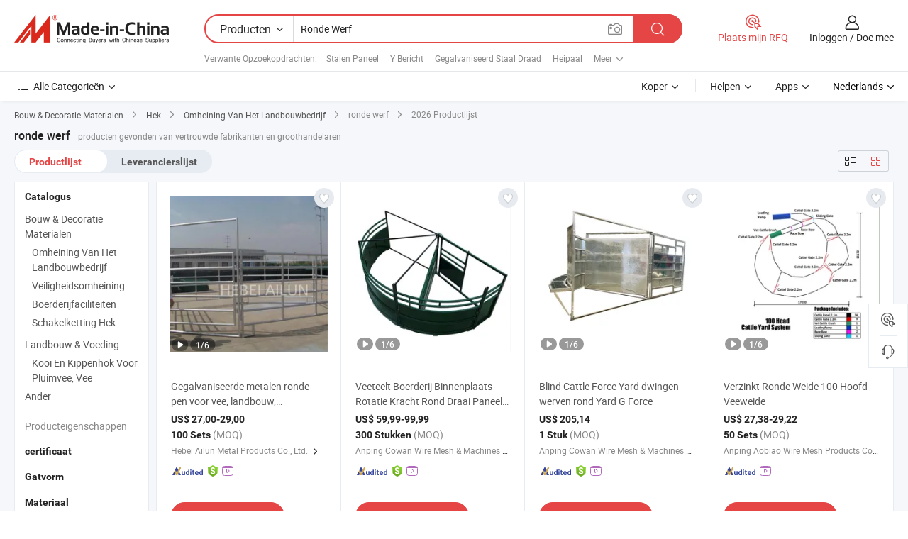

--- FILE ---
content_type: text/html;charset=UTF-8
request_url: https://nl.made-in-china.com/tag_search_product/Round-Yard_usnyhrun_1.html
body_size: 45387
content:

<!DOCTYPE html>
<html
                lang="nl" >
<head>
    <meta content="text/html; charset=utf-8" http-equiv="Content-Type" />
            <base href="//nl.made-in-china.com" />
        <title>China ronde werf, China ronde werf lijst producten tegen de.Made-in-China.com</title>
    <meta content="ronde werf, China ronde werf, ronde werf fabrikanten, leveranciers, groothandelaren" name="keywords">
        <meta content="China ronde werf, Zoek China ronde werf producten en China ronde werf fabrikanten &amp; leveranciers lijst aan nl.Made-in-China.com" name="description">
<link rel="dns-prefetch" href="//www.micstatic.com">
<link rel="preconnect" href="//www.micstatic.com">
<link rel="dns-prefetch" href="//image.made-in-china.com">
<link rel="preconnect" href="//image.made-in-china.com">
<link rel="dns-prefetch" href="//pic.made-in-china.com">
<link rel="preconnect" href="//pic.made-in-china.com">
                    <link rel="preload" as="image" href="https://image.made-in-china.com/391f0j00UFhkfVMROGgo/Gegalvaniseerde-metalen-ronde-pen-voor-vee-landbouw-paardenweide.jpg" >
                <link rel="alternate" hreflang="de" href="https://de.made-in-china.com/tag_search_product/Round-Yard_usnyhrun_1.html" />
            <link rel="alternate" hreflang="hi" href="https://hi.made-in-china.com/tag_search_product/Round-Yard_usnyhrun_1.html" />
            <link rel="alternate" hreflang="ru" href="https://ru.made-in-china.com/tag_search_product/Round-Yard_usnyhrun_1.html" />
            <link rel="alternate" hreflang="pt" href="https://pt.made-in-china.com/tag_search_product/Round-Yard_usnyhrun_1.html" />
            <link rel="alternate" hreflang="ko" href="https://kr.made-in-china.com/tag_search_product/Round-Yard_usnyhrun_1.html" />
            <link rel="alternate" hreflang="en" href="https://www.made-in-china.com/products-search/hot-china-products/Round_Yard.html" />
            <link rel="alternate" hreflang="it" href="https://it.made-in-china.com/tag_search_product/Round-Yard_usnyhrun_1.html" />
            <link rel="alternate" hreflang="fr" href="https://fr.made-in-china.com/tag_search_product/Round-Yard_usnyhrun_1.html" />
            <link rel="alternate" hreflang="es" href="https://es.made-in-china.com/tag_search_product/Round-Yard_usnyhrun_1.html" />
            <link rel="alternate" hreflang="x-default" href="https://www.made-in-china.com/products-search/hot-china-products/Round_Yard.html" />
            <link rel="alternate" hreflang="ar" href="https://sa.made-in-china.com/tag_search_product/Round-Yard_usnyhrun_1.html" />
            <link rel="alternate" hreflang="vi" href="https://vi.made-in-china.com/tag_search_product/Round-Yard_usnyhrun_1.html" />
            <link rel="alternate" hreflang="th" href="https://th.made-in-china.com/tag_search_product/Round-Yard_usnyhrun_1.html" />
            <link rel="alternate" hreflang="ja" href="https://jp.made-in-china.com/tag_search_product/Round-Yard_usnyhrun_1.html" />
            <link rel="alternate" hreflang="id" href="https://id.made-in-china.com/tag_search_product/Round-Yard_usnyhrun_1.html" />
            <link rel="alternate" hreflang="nl" href="https://nl.made-in-china.com/tag_search_product/Round-Yard_usnyhrun_1.html" />
            <link rel="alternate" hreflang="tr" href="https://tr.made-in-china.com/tag_search_product/Round-Yard_usnyhrun_1.html" />
    <link type="text/css" rel="stylesheet" href="https://www.micstatic.com/landing/www/qp/css/search-list-qp_f88bd609.css" /> <link type="text/css" rel="stylesheet" href="https://www.micstatic.com/landing/www/qp/css/refine-navigation_49434e71.css" /> <link type="text/css" rel="stylesheet" href="https://www.micstatic.com/landing/www/qp/css/qp_mlan_d9434333.css" /> 
    <link type="text/css" rel="stylesheet" href="https://www.micstatic.com/landing/www/qp/css/modules/swiper@7.0.5-bundle.min_f7b0d48b.css" /> <link rel="canonical" href="https://nl.made-in-china.com/tag_search_product/Round-Yard_usnyhrun_1.html"/>
	      <link rel="next" href="https://nl.made-in-china.com/tag_search_product/Round-Yard_usnyhrun_2.html"/>
                      <link rel="alternate" media="only screen and (max-width:640)" href="https://m.made-in-china.com/hot-china-products/ronde_werf.html">
    <style>
        body{
            min-width: 1024px;
        }
    </style>
<!-- Polyfill Code Begin --><script chaset="utf-8" type="text/javascript" src="https://www.micstatic.com/polyfill/polyfill-simplify_eb12d58d.js"></script><!-- Polyfill Code End --></head>
<body class="layout-auto gallary " probe-clarity="false" >
<input type="hidden" name="needFetchLanguageByAjax" value="false" class="J-needFetchLanguageByAjax">
    <div id="header" ></div>
<script>
    function headerMlanInit() {
        const funcName = 'headerMlan';
        const app = new window[funcName]({target: document.getElementById('header'), props: {props: {"pageType":2,"logoTitle":"Fabrikanten en Leveranciers","logoUrl":null,"base":{"buyerInfo":{"service":"Service","newUserGuide":"Gids voor Beginners","auditReport":"Audited Suppliers' Reports","meetSuppliers":"Meet Suppliers","onlineTrading":"Secured Trading Service","buyerCenter":"Koperscentrum","contactUs":"Contact met ons op","search":"Zoeken","prodDirectory":"Product Directory","supplierDiscover":"Supplier Discover","sourcingRequest":"Post Sourcing-aanvraag","quickLinks":"Quick Links","myFavorites":"Mijn Favorieten","visitHistory":"Browsegeschiedenis","buyer":"Koper","blog":"Zakelijke Inzichten"},"supplierInfo":{"supplier":"Leverancier","joinAdvance":"加入高级会员","tradeServerMarket":"外贸服务市场","memberHome":"外贸e家","cloudExpo":"Smart Expo云展会","onlineTrade":"交易服务","internationalLogis":"国际物流","northAmericaBrandSailing":"北美全渠道出海","micDomesticTradeStation":"中国制造网内贸站"},"helpInfo":{"whyMic":"Why Made-in-China.com","auditSupplierWay":"Hoe controleren wij leveranciers","securePaymentWay":"Hoe beveiligen wij betalingen","submitComplaint":"Dien een klacht in","contactUs":"Contact met ons op","faq":"FAQ","help":"Helpen"},"appsInfo":{"downloadApp":"Download App!","forBuyer":"Voor Koper","forSupplier":"Voor Leverancier","exploreApp":"Ontdek exclusieve app-kortingen","apps":"Apps"},"languages":[{"lanCode":0,"simpleName":"en","name":"English","value":"//www.made-in-china.com/products-search/hot-china-products/Round_Yard.html","htmlLang":"en"},{"lanCode":5,"simpleName":"es","name":"Español","value":"//es.made-in-china.com/tag_search_product/Round-Yard_usnyhrun_1.html","htmlLang":"es"},{"lanCode":4,"simpleName":"pt","name":"Português","value":"//pt.made-in-china.com/tag_search_product/Round-Yard_usnyhrun_1.html","htmlLang":"pt"},{"lanCode":2,"simpleName":"fr","name":"Français","value":"//fr.made-in-china.com/tag_search_product/Round-Yard_usnyhrun_1.html","htmlLang":"fr"},{"lanCode":3,"simpleName":"ru","name":"Русский язык","value":"//ru.made-in-china.com/tag_search_product/Round-Yard_usnyhrun_1.html","htmlLang":"ru"},{"lanCode":8,"simpleName":"it","name":"Italiano","value":"//it.made-in-china.com/tag_search_product/Round-Yard_usnyhrun_1.html","htmlLang":"it"},{"lanCode":6,"simpleName":"de","name":"Deutsch","value":"//de.made-in-china.com/tag_search_product/Round-Yard_usnyhrun_1.html","htmlLang":"de"},{"lanCode":7,"simpleName":"nl","name":"Nederlands","value":"//nl.made-in-china.com/","htmlLang":"nl"},{"lanCode":9,"simpleName":"sa","name":"العربية","value":"//sa.made-in-china.com/tag_search_product/Round-Yard_usnyhrun_1.html","htmlLang":"ar"},{"lanCode":11,"simpleName":"kr","name":"한국어","value":"//kr.made-in-china.com/tag_search_product/Round-Yard_usnyhrun_1.html","htmlLang":"ko"},{"lanCode":10,"simpleName":"jp","name":"日本語","value":"//jp.made-in-china.com/tag_search_product/Round-Yard_usnyhrun_1.html","htmlLang":"ja"},{"lanCode":12,"simpleName":"hi","name":"हिन्दी","value":"//hi.made-in-china.com/tag_search_product/Round-Yard_usnyhrun_1.html","htmlLang":"hi"},{"lanCode":13,"simpleName":"th","name":"ภาษาไทย","value":"//th.made-in-china.com/tag_search_product/Round-Yard_usnyhrun_1.html","htmlLang":"th"},{"lanCode":14,"simpleName":"tr","name":"Türkçe","value":"//tr.made-in-china.com/tag_search_product/Round-Yard_usnyhrun_1.html","htmlLang":"tr"},{"lanCode":15,"simpleName":"vi","name":"Tiếng Việt","value":"//vi.made-in-china.com/tag_search_product/Round-Yard_usnyhrun_1.html","htmlLang":"vi"},{"lanCode":16,"simpleName":"id","name":"Bahasa Indonesia","value":"//id.made-in-china.com/tag_search_product/Round-Yard_usnyhrun_1.html","htmlLang":"id"}],"showMlan":true,"showRules":false,"rules":"Rules","language":"nl","menu":"Menu","subTitle":null,"subTitleLink":null,"stickyInfo":null},"categoryRegion":{"categories":"Alle Categorieën","categoryList":[{"name":"Landbouw & Voeding","value":"https://nl.made-in-china.com/category1_Agriculture-Food/Agriculture-Food_usssssssss.html","catCode":"1000000000"},{"name":"Kleding & Toebehoren","value":"https://nl.made-in-china.com/category1_Apparel-Accessories/Apparel-Accessories_uussssssss.html","catCode":"1100000000"},{"name":"Kunst Artikels & Ambachten","value":"https://nl.made-in-china.com/category1_Arts-Crafts/Arts-Crafts_uyssssssss.html","catCode":"1200000000"},{"name":"Auto Parts","value":"https://nl.made-in-china.com/category1_Auto-Motorcycle-Parts-Accessories/Auto-Motorcycle-Parts-Accessories_yossssssss.html","catCode":"2900000000"},{"name":"Tassen & Geschenkdozen","value":"https://nl.made-in-china.com/category1_Bags-Cases-Boxes/Bags-Cases-Boxes_yhssssssss.html","catCode":"2600000000"},{"name":"Chemische Stoffen","value":"https://nl.made-in-china.com/category1_Chemicals/Chemicals_uissssssss.html","catCode":"1300000000"},{"name":"Computer Producten","value":"https://nl.made-in-china.com/category1_Computer-Products/Computer-Products_iissssssss.html","catCode":"3300000000"},{"name":"Bouw & Decoratie Materialen","value":"https://nl.made-in-china.com/category1_Construction-Decoration/Construction-Decoration_ugssssssss.html","catCode":"1500000000"},{"name":"Consument Elektronica's","value":"https://nl.made-in-china.com/category1_Consumer-Electronics/Consumer-Electronics_unssssssss.html","catCode":"1400000000"},{"name":"Elektrotechniek & Elektronica's","value":"https://nl.made-in-china.com/category1_Electrical-Electronics/Electrical-Electronics_uhssssssss.html","catCode":"1600000000"},{"name":"Meubilair","value":"https://nl.made-in-china.com/category1_Furniture/Furniture_yessssssss.html","catCode":"2700000000"},{"name":"Gezondheid & Geneeskunde","value":"https://nl.made-in-china.com/category1_Health-Medicine/Health-Medicine_uessssssss.html","catCode":"1700000000"},{"name":"Industriële Apparaturen & Onderdelen","value":"https://nl.made-in-china.com/category1_Industrial-Equipment-Components/Industrial-Equipment-Components_inssssssss.html","catCode":"3400000000"},{"name":"Instrumenten & Meters","value":"https://nl.made-in-china.com/category1_Instruments-Meters/Instruments-Meters_igssssssss.html","catCode":"3500000000"},{"name":"Lichte Industrie & Dagelijks Gebruik","value":"https://nl.made-in-china.com/category1_Light-Industry-Daily-Use/Light-Industry-Daily-Use_urssssssss.html","catCode":"1800000000"},{"name":"Licht & Verlichting","value":"https://nl.made-in-china.com/category1_Lights-Lighting/Lights-Lighting_isssssssss.html","catCode":"3000000000"},{"name":"Produceren & Verwerken Machine","value":"https://nl.made-in-china.com/category1_Manufacturing-Processing-Machinery/Manufacturing-Processing-Machinery_uossssssss.html","catCode":"1900000000"},{"name":"Metallurgische, Mineralen & Energie","value":"https://nl.made-in-china.com/category1_Metallurgy-Mineral-Energy/Metallurgy-Mineral-Energy_ysssssssss.html","catCode":"2000000000"},{"name":"Kantoorartikelen","value":"https://nl.made-in-china.com/category1_Office-Supplies/Office-Supplies_yrssssssss.html","catCode":"2800000000"},{"name":"Verpakking & Printing","value":"https://nl.made-in-china.com/category1_Packaging-Printing/Packaging-Printing_ihssssssss.html","catCode":"3600000000"},{"name":"Veiligheid & Bescherming","value":"https://nl.made-in-china.com/category1_Security-Protection/Security-Protection_ygssssssss.html","catCode":"2500000000"},{"name":"Diensten","value":"https://nl.made-in-china.com/category1_Service/Service_ynssssssss.html","catCode":"2400000000"},{"name":"Sportartikelen & Vrijetijds","value":"https://nl.made-in-china.com/category1_Sporting-Goods-Recreation/Sporting-Goods-Recreation_iussssssss.html","catCode":"3100000000"},{"name":"Textiel","value":"https://nl.made-in-china.com/category1_Textile/Textile_yussssssss.html","catCode":"2100000000"},{"name":"Ijzerwaren & Gereedschap","value":"https://nl.made-in-china.com/category1_Tools-Hardware/Tools-Hardware_iyssssssss.html","catCode":"3200000000"},{"name":"Speelgoed","value":"https://nl.made-in-china.com/category1_Toys/Toys_yyssssssss.html","catCode":"2200000000"},{"name":"Vervoer","value":"https://nl.made-in-china.com/category1_Transportation/Transportation_yissssssss.html","catCode":"2300000000"}],"more":"Meer"},"searchRegion":{"show":true,"lookingFor":"Vertel ons waar je naar op zoek bent...","homeUrl":"//nl.made-in-china.com","products":"Producten","suppliers":"Leveranciers","auditedFactory":null,"uploadImage":"Afbeelding uploaden","max20MbPerImage":"Maximaal 20 MB per afbeelding","yourRecentKeywords":"Uw Recente Zoekwoorden","clearHistory":"Wis de geschiedenis","popularSearches":"Verwante Opzoekopdrachten","relatedSearches":"Meer","more":null,"maxSizeErrorMsg":"Upload mislukt. De maximale afbeeldingsgrootte is 20 MB.","noNetworkErrorMsg":"Geen netwerkverbinding. Controleer uw netwerkinstellingen en probeer het opnieuw.","uploadFailedErrorMsg":"Upload mislukt. Onjuist afbeeldingsformaat. Ondersteunde formaten: JPG, PNG, BMP.","relatedList":[{"word":"Stalen Paneel","adsData":"Stalen Paneel","link":"https://nl.made-in-china.com/tag_search_product/Steel-Panel_hhhhen_1.html","title":"Steel Panel"},{"word":"Y Bericht","adsData":"Y Bericht","link":"https://nl.made-in-china.com/tag_search_product/Y-Post_rgsruen_1.html","title":"y post"},{"word":"Gegalvaniseerd Staal Draad","adsData":"Gegalvaniseerd Staal Draad","link":"https://nl.made-in-china.com/tag_search_product/Steel-Galvanized-Wire_uiuoyygn_1.html","title":"steel galvanized wire"},{"word":"Heipaal","adsData":"Heipaal","link":"https://nl.made-in-china.com/tag_search_product/Fence-Post_uygoiyn_1.html","title":"Fence Post"},{"word":"Tijdelijk Hek","adsData":"Tijdelijk Hek","link":"https://nl.made-in-china.com/tag_search_product/Temporary-Fence_uynheun_1.html","title":"Temporary Fence"},{"word":"Bubbelbad","adsData":"Bubbelbad","link":"https://nl.made-in-china.com/tag_search_product/Whirlpool-Bathtub_nynun_1.html","title":"Whirlpool Bathtub"},{"word":"Whirlpoolbad","adsData":"Whirlpoolbad","link":"https://nl.made-in-china.com/tag_search_product/Whirlpool-Tub_yynnhn_1.html","title":"Whirlpool Tub"},{"word":"Tuinscherm","adsData":"Tuinscherm","link":"https://nl.made-in-china.com/tag_search_product/Yard-Panel_nheenin_1.html","title":"Yard Panel"},{"word":"Jacuzzi Badkuip","adsData":"Jacuzzi Badkuip","link":"https://nl.made-in-china.com/tag_search_product/Jacuzzi-Bathtub_uuoyiin_1.html","title":"Jacuzzi Bathtub"}],"relatedTitle":null,"relatedTitleLink":null,"formParams":null,"mlanFormParams":{"keyword":"Ronde Werf","inputkeyword":"Ronde Werf","type":null,"currentTab":null,"currentPage":null,"currentCat":null,"currentRegion":null,"currentProp":null,"submitPageUrl":null,"parentCat":null,"otherSearch":null,"currentAllCatalogCodes":null,"sgsMembership":null,"memberLevel":null,"topOrder":null,"size":null,"more":"meer","less":"less","staticUrl50":null,"staticUrl10":null,"staticUrl30":null,"condition":"0","conditionParamsList":[{"condition":"0","conditionName":null,"action":"/productSearch?keyword=#word#","searchUrl":null,"inputPlaceholder":null},{"condition":"1","conditionName":null,"action":"/companySearch?keyword=#word#","searchUrl":null,"inputPlaceholder":null}]},"enterKeywordTips":"Voer a.u.b. minimaal een trefwoord in voor uw zoekopdracht.","openMultiSearch":false},"frequentRegion":{"rfq":{"rfq":"Plaats mijn RFQ","searchRfq":"Search RFQs","acquireRfqHover":"Vertel ons wat u nodig heeft en probeer op de gemakkelijke manier offertes !op te vragen","searchRfqHover":"Discover quality RFQs and connect with big-budget buyers"},"account":{"account":"Rekening","signIn":"Inloggen","join":"Doe mee","newUser":"Nieuwe Gebruiker","joinFree":"Gratis lid worden","or":"Of","socialLogin":"Door te klikken op Aanmelden, Gratis lid worden of Doorgaan met Facebook, Linkedin, Twitter, Google, %s ga ik akkoord met de %sUser Agreement%s en het %sPrivacy Policy%s","message":"Berichten","quotes":"Citaten","orders":"Bestellingen","favorites":"Favorieten","visitHistory":"Browsegeschiedenis","postSourcingRequest":"Post Sourcing-aanvraag","hi":"Hallo","signOut":"Afmelden","manageProduct":"Producten beheren","editShowroom":"Showroom bewerken","username":"","userType":null,"foreignIP":true,"currentYear":2026,"userAgreement":"Gebruikersovereenkomst","privacyPolicy":"Privacybeleid"},"message":{"message":"Berichten","signIn":"Inloggen","join":"Doe mee","newUser":"Nieuwe Gebruiker","joinFree":"Gratis lid worden","viewNewMsg":"Sign in to view the new messages","inquiry":"Aanvraag","rfq":"RFQs","awaitingPayment":"Awaiting payments","chat":"Chatten","awaitingQuotation":"In afwachting van offertes"},"cart":{"cart":"Onderzoeksmand"}},"busiRegion":null,"previewRegion":null}}});
		const hoc=o=>(o.__proto__.$get=function(o){return this.$$.ctx[this.$$.props[o]]},o.__proto__.$getKeys=function(){return Object.keys(this.$$.props)},o.__proto__.$getProps=function(){return this.$get("props")},o.__proto__.$setProps=function(o){var t=this.$getKeys(),s={},p=this;t.forEach(function(o){s[o]=p.$get(o)}),s.props=Object.assign({},s.props,o),this.$set(s)},o.__proto__.$help=function(){console.log("\n            $set(props): void             | 设置props的值\n            $get(key: string): any        | 获取props指定key的值\n            $getKeys(): string[]          | 获取props所有key\n            $getProps(): any              | 获取props里key为props的值（适用nail）\n            $setProps(params: any): void  | 设置props里key为props的值（适用nail）\n            $on(ev, callback): func       | 添加事件监听，返回移除事件监听的函数\n            $destroy(): void              | 销毁组件并触发onDestroy事件\n        ")},o);
        window[`${funcName}Api`] = hoc(app);
    };
</script><script type="text/javascript" crossorigin="anonymous" onload="headerMlanInit()" src="https://www.micstatic.com/nail/pc/header-mlan_6f301846.js"></script><div class="auto-size J-auto-size">
    <input type="hidden" id="sensor_pg_v" value="st:qp,m:ronde werf,p:1,tp:103,stp:10301,plate:show_wd,tp:103,stp:10301,abt:null,abp:a"/>
        <input type="hidden" id="appendQueryParam" value=""/>
    <input type="hidden" id="completeProdParam" value="[&quot;dfLYJiIxjapU&quot;,&quot;nJgrjVsUsMYp&quot;,&quot;indULrMYHkpw&quot;,&quot;zaRYuqDjTmpn&quot;,&quot;UmCpdbPAaWrL&quot;,&quot;cJuYZhwlnepk&quot;,&quot;AndrJykxuhYf&quot;,&quot;yQirCvMFpBVj&quot;,&quot;zxoUbZDTgBRg&quot;,&quot;OBvEUbGJsarz&quot;,&quot;bxTpIlUPIOrt&quot;,&quot;unNRFCzAHVUP&quot;,&quot;BJDrxwlCEZYK&quot;,&quot;uawrcRbdAUVv&quot;,&quot;WxfUZDHOCSYV&quot;,&quot;pQuYFOrynoUK&quot;,&quot;gTMYfWGljmUz&quot;,&quot;WOharSElbNTD&quot;,&quot;RfTpcDnkmrYo&quot;,&quot;tAaUMZiJmgYG&quot;,&quot;enpRwzyVbqrg&quot;,&quot;SGgpNRBDhfUC&quot;,&quot;EfuRybgPmTUA&quot;,&quot;IZufwlUxgHaq&quot;,&quot;AFUGizelYBaI&quot;,&quot;eJzYbfCcCorw&quot;,&quot;vORteJoyElGC&quot;,&quot;LQjrfUkoqWpY&quot;,&quot;lGurhjIcYTUK&quot;,&quot;rdsGwHjTEXfp&quot;]"/>
    <input type="hidden" id="prodKeyword" value="Round_Yard"/>
    <input type="hidden" name="user_behavior_trace_id" id="user_behavior_trace_id" value="1jg8h8ruk3a7m"/>
        <div class="page cf">
                <div itemscope itemtype="https://schema.org/BreadcrumbList" class="crumb grid">
                                                <span itemprop="itemListElement" itemscope itemtype="https://schema.org/ListItem">
                        <a itemprop="item" href="https://nl.made-in-china.com/category1_Construction-Decoration/Construction-Decoration_ugssssssss.html">
                            <span itemprop="name">Bouw &amp; Decoratie Materialen</span>
                        </a>
                        <meta itemprop="position" content="1"/>
                    </span>
                    <i class="ob-icon icon-right"></i>
                                                                                                <span itemprop="itemListElement" itemscope itemtype="https://schema.org/ListItem">
                        <a itemprop="item" href="https://nl.made-in-china.com/category23_Construction-Decoration/Fence_ughhssssss_1.html">
                            <span itemprop="name">Hek</span>
                        </a>
                        <meta itemprop="position" content="2"/>
                    </span>
                    <i class="ob-icon icon-right"></i>
                                                                                                <span itemprop="itemListElement" itemscope itemtype="https://schema.org/ListItem">
                        <a itemprop="item" href="https://nl.made-in-china.com/category23_Construction-Decoration/Farm-Fence_ughhsgssss_1.html">
                            <span itemprop="name">Omheining Van Het Landbouwbedrijf</span>
                        </a>
                        <meta itemprop="position" content="3"/>
                    </span>
                    <i class="ob-icon icon-right"></i>
                                    <span>ronde werf</span>
                                        <i class="ob-icon icon-right"></i>
            <span>
                                     2026 Productlijst
                            </span>
        </div>
        <input id="J-strong-words" name="strong-words" type="hidden" value="{&quot;strongWordList&quot;:[&quot;Round Yard&quot;]}" />
        <input id="ads_word" name="ads_word" type="hidden" value="ronde werf" />
        <input type="hidden" id="qaSource" value="1">
        <input type="hidden" name="iqa-portrait" id="iqa-portrait" value="" />
        <input id="compareFromPage" name="compareFromPage" type="hidden" value="3" />
        <input id="contactUrlParam" type="hidden" value="${contactUrlParam}" />
        <input id="J-isLanding" type="hidden" value="true" />
        <div class="page-wrap search-list new-search-list cf">
                                                <div class="search-list-container main-wrap">
                <div class="main">
                    <div class="num-found">
    <h1 class="product_word">ronde werf</h1>
                    producten gevonden van vertrouwde fabrikanten en groothandelaren
        </div>
                    <div class="search-filter-bar">
                        <div class="list-tab">
                            <ul class="tab">
                                <li class="selected"><a>
                                                                            Productlijst
                                                                    </a></li>
                                <li>
                                                                            <a href="https://nl.made-in-china.com/manufacturers/round-yard.html">
                                            Leverancierslijst
                                        </a>
                                                                    </li>
                                                                                            </ul>
                        </div>
                        <div class="view-type cf">
<input type="hidden" value="https://nl.made-in-china.com/tag_search_product/Round-Yard_usnyhrun_1.html" id="firstPageUrl">
<div class="refine-sort">
    <div class="list-switch">
        <span class="text"> weergave: </span>
        <span class="list-switch-types">
                <a href="javascript:;"ads-data="t:90,md:1,c:2" onclick="if(saveViewTypeCookie){saveViewTypeCookie(1)}" ontouchstart="if(saveViewTypeCookie){saveViewTypeCookie(1)}" rel="nofollow"
                   class="list-switch-btn list-switch-btn-left unselect ">
					<i class="ob-icon icon-list"></i>
					<div class="tip arrow-bottom tip-switch-list">
                         <div class="tip-con">
                             <p class="tip-para">Lijstweergave</p>
                         </div>
                             <span class="arrow arrow-out">
                                 <span class="arrow arrow-in"></span>
                             </span>
                     </div>
                </a>
                <a href="javascript:;" onclick="" ontouchstart="" rel="nofollow"
                   class="list-switch-btn list-switch-btn-right selected ">
					<i class="ob-icon icon-gallery"></i>
					<div class="tip arrow-bottom tip-switch-gallery">
                         <div class="tip-con">
                             <p class="tip-para">Galerijweergave</p>
                         </div>
                             <span class="arrow arrow-out">
                                 <span class="arrow arrow-in"></span>
                             </span>
                     </div>
                </a>
				</span>
    </div>
</div> </div>
                    </div>
                                                            <div class="search-list">
                        <div class="prod-list J-prod-list gallary ">
 <!-- topRank -->
<!-- product -->
<div class="list-img" id="product-div1" data-show-type="interstAd" faw-module="Search_prod_list" cz-id="dfLYJiIxjapU">
     <div class="list-img-wrap">
         <div class="products-item">
             <!-- 图片 -->
			               <div class="prod-img prod-img-space img-total slide-prod J-slider-prod">
                 <div class="img-box swiper-container J-slider-prod-box">
					<div class="img-list swiper-wrapper prod-banner-list" ads-data="t:6,aid:,flx_deliv_tp:comb,ads_tp:dingtui2,abt:,abp:a,srv_id:,si:1,md:3,pdid:dfLYJiIxjapU,ps:,a:1,mds:30,c:2,is_trade:1,is_sample:1,is_rushorder:0,pcid:gFPTOjsuELit,pa:,is_3d_prod:0" faw-exposure id="banner-slider">
																													 																																			<a rel="nofollow" class="img-wrap swiper-slide img-thumb-auto J-lazyimgs" referrerpolicy="unsafe-url" href="https://nl.made-in-china.com/co_alunfence/product_Galvanized-Metal-Round-Pen-Cattle-Corral-Livestock-Farm-Horse-Yard_yuuinsyony.html" target="_blank" ads-data="t:6,aid:,flx_deliv_tp:comb,ads_tp:dingtui2,abt:,abp:a,srv_id:,ads_srv_tp:,isrec:,recu:,recv:,si:1,md:3,pdid:dfLYJiIxjapU,ps:,a:1,mds:30,c:2,pcid:gFPTOjsuELit,st:8,is_trade:1,is_sample:1,is_rushorder:0,pa:8,is_3d_prod:0">
										<div class="img-thumb-inner">
												<img class="J-firstLazyload" src="https://www.micstatic.com/common/img/space.png?_v=1769753325677" data-original="https://image.made-in-china.com/391f0j00UFhkfVMROGgo/Gegalvaniseerde-metalen-ronde-pen-voor-vee-landbouw-paardenweide.webp" alt="Gegalvaniseerde metalen ronde pen voor vee, landbouw, paardenweide">
										</div>
						 			</a>
																																												<a rel="nofollow" class="img-wrap swiper-slide img-thumb-auto J-lazyimgs" referrerpolicy="unsafe-url" href="https://nl.made-in-china.com/co_alunfence/product_Galvanized-Metal-Round-Pen-Cattle-Corral-Livestock-Farm-Horse-Yard_yuuinsyony.html" target="_blank" ads-data="t:6,aid:,flx_deliv_tp:comb,ads_tp:dingtui2,abt:,abp:a,srv_id:,ads_srv_tp:,isrec:,recu:,recv:,si:1,md:3,pdid:dfLYJiIxjapU,ps:,a:1,mds:30,c:2,pcid:gFPTOjsuELit,st:8,is_trade:1,is_sample:1,is_rushorder:0,pa:8,is_3d_prod:0">
										<div class="img-thumb-inner">
												<img src="https://www.micstatic.com/common/img/space.png?_v=1769753325677" data-original="https://image.made-in-china.com/391f0j00UNWbGMChHfuc/Gegalvaniseerde-metalen-ronde-pen-voor-vee-landbouw-paardenweide.webp" alt="Gegalvaniseerde metalen ronde pen voor vee, landbouw, paardenweide">
										</div>
						 			</a>
																																												<a rel="nofollow" class="img-wrap swiper-slide img-thumb-auto J-lazyimgs" referrerpolicy="unsafe-url" href="https://nl.made-in-china.com/co_alunfence/product_Galvanized-Metal-Round-Pen-Cattle-Corral-Livestock-Farm-Horse-Yard_yuuinsyony.html" target="_blank" ads-data="t:6,aid:,flx_deliv_tp:comb,ads_tp:dingtui2,abt:,abp:a,srv_id:,ads_srv_tp:,isrec:,recu:,recv:,si:1,md:3,pdid:dfLYJiIxjapU,ps:,a:1,mds:30,c:2,pcid:gFPTOjsuELit,st:8,is_trade:1,is_sample:1,is_rushorder:0,pa:8,is_3d_prod:0">
										<div class="img-thumb-inner">
												<img src="https://www.micstatic.com/common/img/space.png?_v=1769753325677" data-original="https://image.made-in-china.com/391f0j00RnWbYNMyAGzq/Gegalvaniseerde-metalen-ronde-pen-voor-vee-landbouw-paardenweide.webp" alt="Gegalvaniseerde metalen ronde pen voor vee, landbouw, paardenweide">
										</div>
						 			</a>
																																												<a rel="nofollow" class="img-wrap swiper-slide img-thumb-auto J-lazyimgs" referrerpolicy="unsafe-url" href="https://nl.made-in-china.com/co_alunfence/product_Galvanized-Metal-Round-Pen-Cattle-Corral-Livestock-Farm-Horse-Yard_yuuinsyony.html" target="_blank" ads-data="t:6,aid:,flx_deliv_tp:comb,ads_tp:dingtui2,abt:,abp:a,srv_id:,ads_srv_tp:,isrec:,recu:,recv:,si:1,md:3,pdid:dfLYJiIxjapU,ps:,a:1,mds:30,c:2,pcid:gFPTOjsuELit,st:8,is_trade:1,is_sample:1,is_rushorder:0,pa:8,is_3d_prod:0">
										<div class="img-thumb-inner">
												<img src="https://www.micstatic.com/common/img/space.png?_v=1769753325677" data-original="https://image.made-in-china.com/391f0j00gyhcGaeBaYro/Gegalvaniseerde-metalen-ronde-pen-voor-vee-landbouw-paardenweide.webp" alt="Gegalvaniseerde metalen ronde pen voor vee, landbouw, paardenweide">
										</div>
						 			</a>
																																												<a rel="nofollow" class="img-wrap swiper-slide img-thumb-auto J-lazyimgs" referrerpolicy="unsafe-url" href="https://nl.made-in-china.com/co_alunfence/product_Galvanized-Metal-Round-Pen-Cattle-Corral-Livestock-Farm-Horse-Yard_yuuinsyony.html" target="_blank" ads-data="t:6,aid:,flx_deliv_tp:comb,ads_tp:dingtui2,abt:,abp:a,srv_id:,ads_srv_tp:,isrec:,recu:,recv:,si:1,md:3,pdid:dfLYJiIxjapU,ps:,a:1,mds:30,c:2,pcid:gFPTOjsuELit,st:8,is_trade:1,is_sample:1,is_rushorder:0,pa:8,is_3d_prod:0">
										<div class="img-thumb-inner">
												<img src="https://www.micstatic.com/common/img/space.png?_v=1769753325677" data-original="https://image.made-in-china.com/391f0j00uyVkfpeJbYzb/Gegalvaniseerde-metalen-ronde-pen-voor-vee-landbouw-paardenweide.webp" alt="Gegalvaniseerde metalen ronde pen voor vee, landbouw, paardenweide">
										</div>
						 			</a>
																																												<a rel="nofollow" class="img-wrap swiper-slide img-thumb-auto J-lazyimgs" referrerpolicy="unsafe-url" href="https://nl.made-in-china.com/co_alunfence/product_Galvanized-Metal-Round-Pen-Cattle-Corral-Livestock-Farm-Horse-Yard_yuuinsyony.html" target="_blank" ads-data="t:6,aid:,flx_deliv_tp:comb,ads_tp:dingtui2,abt:,abp:a,srv_id:,ads_srv_tp:,isrec:,recu:,recv:,si:1,md:3,pdid:dfLYJiIxjapU,ps:,a:1,mds:30,c:2,pcid:gFPTOjsuELit,st:8,is_trade:1,is_sample:1,is_rushorder:0,pa:8,is_3d_prod:0">
										<div class="img-thumb-inner">
												<img src="https://www.micstatic.com/common/img/space.png?_v=1769753325677" data-original="https://image.made-in-china.com/391f0j00pFhkYleraRgb/Gegalvaniseerde-metalen-ronde-pen-voor-vee-landbouw-paardenweide.webp" alt="Gegalvaniseerde metalen ronde pen voor vee, landbouw, paardenweide">
										</div>
						 			</a>
																																													</div>
					 					 						 <a referrerpolicy="unsafe-url" href="https://nl.made-in-china.com/co_alunfence/product_Galvanized-Metal-Round-Pen-Cattle-Corral-Livestock-Farm-Horse-Yard_yuuinsyony.html#slideVideo" target="_blank" rel="nofollow"
							class="has-icon has-video-icon"><img src="https://www.micstatic.com/landing/www/qp/img/video_456aa956.svg" alt="Video"/></a>
					 					 					 						 <a referrerpolicy="unsafe-url" href="https://nl.made-in-china.com/co_alunfence/product_Galvanized-Metal-Round-Pen-Cattle-Corral-Livestock-Farm-Horse-Yard_yuuinsyony.html" target="_blank" rel="nofollow" class="has-page swiper-page-wrap">
							 <span class="page-current">1</span>/
							 <span class="page-total">6</span>
						 </a>
					 					 					 						 <a class="img-left J-slide-left" href="javascript:;"><i class="ob-icon icon-left"></i></a>
						 <a class="img-right J-slide-right" href="javascript:;"><i class="ob-icon icon-right"></i></a>
					 				 </div>
				 					 <div class="pagination J-pagination">
						 <span class="swiper-pagination-switch swiper-visible-switch swiper-active-switch"></span>
						 <span class="swiper-pagination-switch"></span>
						 <span class="swiper-pagination-switch"></span>
					 </div>
				 			 </div>
			 			 				 <a href="javascript:void(0);"
					class="prod-favorite-icon J-add2Fav" cz-type="prod"
					cz-id="dfLYJiIxjapU" ads-data="st:17,pdid:dfLYJiIxjapU,pcid:gFPTOjsuELit,is_trade:1,is_sample:1,is_rushorder:0,a:1">
					 <i class="ob-icon icon-heart-f"></i>
					 <i class="ob-icon icon-heart"></i>
					 <div class="tip arrow-top tip-faverite">
						 <div class="tip-con"><p class="tip-para">Favorieten</p></div>
						 <span class="arrow arrow-out"><span class="arrow arrow-in"></span></span>
					 </div>
				 </a>
			                 <!-- 内容 -->
			 <div id="onlineTradeAble3" style="display:none;">true 1</div>
             <div class="detail">
				 				 <input type="hidden" name="mainProdValue" value="0"/>
				 				 <div class="icon-list certified-logo">
				 					 </div>
				 				 <div class="product-name-wrap
 									">
					 <h2 class="product-name" data-prod-tag="">
						 <a title="Gegalvaniseerde metalen ronde pen voor vee, landbouw, paardenweide" referrerpolicy="unsafe-url" href="https://nl.made-in-china.com/co_alunfence/product_Galvanized-Metal-Round-Pen-Cattle-Corral-Livestock-Farm-Horse-Yard_yuuinsyony.html" target="_blank" ads-data="t:6,aid:,flx_deliv_tp:comb,ads_tp:dingtui2,abt:,abp:a,srv_id:,ads_srv_tp:,isrec:,recu:,recv:,si:1,md:3,pdid:dfLYJiIxjapU,ps:,a:1,mds:30,c:2,pcid:gFPTOjsuELit,st:2,is_trade:1,is_sample:1,is_rushorder:0,pa:2">
							 Gegalvaniseerde metalen ronde pen voor vee, landbouw, paardenweide
						 </a>
					 </h2>
					 					 					 				 </div>
				 <div class="product-property">
					 						 <div class="ellipsis attr-item J-faketitle"><span
								 class="attribute"><strong class="price">US$ <span>27,00</span>-<span>29,00</span></strong></span></div>
					 					 						 <div class="ellipsis attr-item J-faketitle"><span
								 class="attribute"><strong> 100 Sets</strong> </span> <span class="moq-text">(MOQ)</span>
						 </div>
					 				 </div>
				 				 <div class="company-info">
					 <div class="company-name ellipsis">
						 <a referrerpolicy="unsafe-url" href="https://nl.made-in-china.com/co_alunfence/"
							 							 												   class="compnay-name" target="_blank" ads-data="t:6,aid:,flx_deliv_tp:comb,ads_tp:dingtui2,abt:,abp:a,srv_id:,ads_srv_tp:,isrec:,recu:,recv:,si:1,md:3,pdid:dfLYJiIxjapU,ps:,a:1,mds:30,c:2,pcid:gFPTOjsuELit,st:3,is_trade:1,is_sample:1,is_rushorder:0,pa:3"
						 >
							 <span title="Hebei Ailun Metal Products Co., Ltd.">Hebei Ailun Metal Products Co., Ltd.</span>
						 </a>
						 <i class="ob-icon icon-right"></i>
						 <div class="company-name-popup">
							 <div class="name-block">
								 									 <a referrerpolicy="unsafe-url" href="https://nl.made-in-china.com/co_alunfence/"
									 										 															   target="_blank" class="compnay-name J-compnay-name" ads-data="t:6,aid:,flx_deliv_tp:comb,ads_tp:dingtui2,abt:,abp:a,srv_id:,ads_srv_tp:,isrec:,recu:,recv:,si:1,md:3,pdid:dfLYJiIxjapU,ps:,a:1,mds:30,c:2,pcid:gFPTOjsuELit,st:3,is_trade:1,is_sample:1,is_rushorder:0,pa:3,is_3d_prod:0">
										 <span title="Hebei Ailun Metal Products Co., Ltd.">Hebei Ailun Metal Products Co., Ltd.</span>
									 </a>
								 							 </div>
							 <div class="auth-block">
								 <ul class="auth-block-list">
									 										 <li class="cs-level-info">
											 											 												 <img class="auth-icon" src='https://www.micstatic.com/common/img/icon/diamond_member_16.png?_v=1769753325677' srcset='https://www.micstatic.com/common/img/icon/diamond_member_32.png?_v=1769753325677 2x, https://www.micstatic.com/common/img/icon/diamond_member_16.png?_v=1769753325677 1x' alt="China Supplier - Diamond Member"> Diamant Lid
											 										 </li>
										 											 <li class="as-info">
												 <img class="auth-icon ico-audited" data-title="Gecontroleerd door een onafhankelijk extern inspectiebureau" src="https://www.micstatic.com/common/img/icon-new/as-short.png?_v=1769753325677" alt="Gecontroleerde Leverancier" />Gecontroleerde Leverancier
											 </li>
										 											 <li class="as-info">
												 <img class="auth-icon"
													  src='https://www.micstatic.com/common/img/logo/icon_deal_16.png?_v=1769753325677'
													  srcset='https://www.micstatic.com/common/img/logo/icon_deal_32.png?_v=1769753325677 2x, https://www.micstatic.com/common/img/logo/icon_deal_16.png?_v=1769753325677 1x'
													  alt="Secured Trading">
												 Secured Trading
											 </li>
									 <li class="company-address-info">
										 <i class="ob-icon icon-coordinate"></i>
										 											 Hebei, China
										 									 </li>
								 </ul>
							 </div>
							 <div class="block-divider"></div>
							 <div class="other-block">
								 <ul>
									 <li>
										 <h2 class="business-type-info">Fabrikant/fabriek</h2>
									 </li>
									 									 								 </ul>
							 </div>
						 </div>
					 </div>
					 <div class="auth-list">
						 							 								 <div class="auth">
									 <a rel="nofollow" target="_blank" referrerpolicy="unsafe-url" href="https://nl.made-in-china.com/co_alunfence/company_info.html" ads-data="t:6,aid:,flx_deliv_tp:comb,ads_tp:dingtui2,abt:,abp:a,srv_id:,ads_srv_tp:,isrec:,recu:,recv:,si:1,md:3,pdid:dfLYJiIxjapU,ps:,a:1,mds:30,c:2,pcid:gFPTOjsuELit,st:4,is_trade:1,is_sample:1,is_rushorder:0,pa:4">
											<span class="left_2 as-logo" data-title="Gecontroleerd door een onafhankelijk extern inspectiebureau">
												<img class="auth-icon ico-audited" src="https://www.micstatic.com/common/img/icon-new/as_32.png" alt="Gecontroleerde Leverancier" />
											</span>
									 </a>
								 </div>
							 																																																																																																															 							 							 <div class="auth">
						<span class="auth-deal-span">
							<img class="auth-icon" src='https://www.micstatic.com/common/img/logo/icon-deal.png?_v=1769753325677' alt="Secured Trading Service">
							<div class="tip arrow-bottom tip-deal">
								<div class="tip-con">
									<p class="tip-para">Enjoy trading protection from Made-in-China.com</p>
								</div>
								<span class="arrow arrow-out">
									<span class="arrow arrow-in"></span>
								</span>
							</div>
						</span>
							 </div>
							 						 						 							 								 <div class="auth auth-video">
									 <a href="//nl.made-in-china.com/video-channel/alunfence_dfLYJiIxjapU_Gegalvaniseerde-metalen-ronde-pen-voor-vee-landbouw-paardenweide.html" target="_blank"
										ads-data="t:6,aid:,flx_deliv_tp:comb,ads_tp:dingtui2,abt:,abp:a,srv_id:,ads_srv_tp:,isrec:,recu:,recv:,si:1,md:3,pdid:dfLYJiIxjapU,ps:,a:1,mds:30,c:2,pcid:gFPTOjsuELit,st:2,is_trade:1,is_sample:1,is_rushorder:0,pa:15,st:15"><img class="auth-icon"
																				  src='https://www.micstatic.com/common/img/logo/video_d4fb84a2.svg'
																				  alt="Bekijk grotere video en afbeelding"></a>
									 <div class="tip arrow-bottom tip-video">
										 <div class="tip-con">
											 <p class="tip-para">Bekijk grotere video en afbeelding</p>
										 </div>
										 <span class="arrow arrow-out">
												<span class="arrow arrow-in"></span>
											</span>
									 </div>
								 </div>
							 						 					 						 					 </div>
				 </div>
			 </div>
			 <div class="product-btn">
				 				 					 <input type="hidden" value="Contact Opnemen" />
					 					 <a fun-inquiry-product
						referrerpolicy="unsafe-url" href="//www.made-in-china.com/sendInquiry/prod_dfLYJiIxjapU_gFPTOjsuELit.html?from=search&type=cs&target=prod&word=ronde+werf&seo=1&plant=nl&smode=pc"
						ads-data="t:6,aid:,flx_deliv_tp:comb,ads_tp:dingtui2,abt:,abp:a,srv_id:,ads_srv_tp:,isrec:,recu:,recv:,si:1,md:3,pdid:dfLYJiIxjapU,ps:,a:1,mds:30,c:2,pcid:gFPTOjsuELit,st:5,is_trade:1,is_sample:1,is_rushorder:0,pa:5" target="_blank" rel="nofollow" class="btn btn-main btn-small">
						 						 <span class="btn-main-text">Contact Opnemen</span>
					 </a>
				 				 <span class="inquiry-action">
			            <b class="tm3_chat_status" lan="nl" ads-data="t:6,aid:,flx_deliv_tp:comb,ads_tp:dingtui2,abt:,abp:a,srv_id:,ads_srv_tp:,isrec:,recu:,recv:,si:1,md:3,pdid:dfLYJiIxjapU,ps:,a:1,mds:30,c:2,pcid:gFPTOjsuELit,st:7,is_trade:1,is_sample:1,is_rushorder:0,pa:13" dataId="gFPTOjsuELit_dfLYJiIxjapU_1" inquiry="//www.made-in-china.com/sendInquiry/prod_dfLYJiIxjapU_gFPTOjsuELit.html?from=search&type=cs&target=prod&word=ronde+werf&seo=1&plant=nl&smode=pc" processor="chat" cid="gFPTOjsuELit" style="display:none"></b>
					 					 					 					 			</span>
			 </div>
			 <div class="hide-area">
				                      <div class="property-list">
    												<div class="prop-item">
                                 <label class="prop-lab">certificaat: </label>
                                 <span class="prop-val">ISO9001</span>
                             </div>
                        							<div class="prop-item">
                                 <label class="prop-lab">Gatvorm: </label>
                                 <span class="prop-val">zeshoekig</span>
                             </div>
                        							<div class="prop-item">
                                 <label class="prop-lab">Frame Afwerking: </label>
                                 <span class="prop-val">gepoedercoat</span>
                             </div>
                        							<div class="prop-item">
                                 <label class="prop-lab">Oppervlakte behandeling: </label>
                                 <span class="prop-val">verzinkt</span>
                             </div>
                        							<div class="prop-item">
                                 <label class="prop-lab">Materiaal: </label>
                                 <span class="prop-val">Metaal</span>
                             </div>
                        							<div class="prop-item">
                                 <label class="prop-lab">Verpakking: </label>
                                 <span class="prop-val">metalen pallet</span>
                             </div>
                                             </div>
				 			 </div>
         </div>
     </div>
</div>
<div class="list-img" id="product-div2" data-show-type="interstAd" faw-module="Search_prod_list" cz-id="nJgrjVsUsMYp">
     <div class="list-img-wrap">
         <div class="products-item">
             <!-- 图片 -->
			               <div class="prod-img prod-img-space img-total slide-prod J-slider-prod">
                 <div class="img-box swiper-container J-slider-prod-box">
					<div class="img-list swiper-wrapper prod-banner-list" ads-data="t:6,aid:,flx_deliv_tp:comb,ads_tp:,abt:,abp:a,srv_id:,si:1,md:3,pdid:nJgrjVsUsMYp,ps:,a:2,mds:30,c:2,is_trade:1,is_sample:0,is_rushorder:0,pcid:KbhQlIjAgfiz,pa:,is_3d_prod:0" faw-exposure id="banner-slider">
																													 																																			<a rel="nofollow" class="img-wrap swiper-slide img-thumb-auto J-lazyimgs" referrerpolicy="unsafe-url" href="https://nl.made-in-china.com/co_kewangmachine/product_Cattle-Farm-Yard-Rotary-Force-Round-Revolve-Panel-Yard-G-Force_yshirrysgy.html" target="_blank" ads-data="t:6,aid:,flx_deliv_tp:comb,ads_tp:,abt:,abp:a,srv_id:,ads_srv_tp:,isrec:,recu:,recv:,si:1,md:3,pdid:nJgrjVsUsMYp,ps:,a:2,mds:30,c:2,pcid:KbhQlIjAgfiz,st:8,is_trade:1,is_sample:0,is_rushorder:0,pa:8,is_3d_prod:0">
										<div class="img-thumb-inner">
												<img class="J-firstLazyload" src="https://www.micstatic.com/common/img/space.png?_v=1769753325677" data-original="https://image.made-in-china.com/391f0j00nByoiQkCrezr/Veeteelt-Boerderij-Binnenplaats-Rotatie-Kracht-Rond-Draai-Paneel-Binnenplaats-G-Kracht.webp" alt="Veeteelt Boerderij Binnenplaats Rotatie Kracht Rond Draai Paneel Binnenplaats G Kracht">
										</div>
						 			</a>
																																												<a rel="nofollow" class="img-wrap swiper-slide img-thumb-auto J-lazyimgs" referrerpolicy="unsafe-url" href="https://nl.made-in-china.com/co_kewangmachine/product_Cattle-Farm-Yard-Rotary-Force-Round-Revolve-Panel-Yard-G-Force_yshirrysgy.html" target="_blank" ads-data="t:6,aid:,flx_deliv_tp:comb,ads_tp:,abt:,abp:a,srv_id:,ads_srv_tp:,isrec:,recu:,recv:,si:1,md:3,pdid:nJgrjVsUsMYp,ps:,a:2,mds:30,c:2,pcid:KbhQlIjAgfiz,st:8,is_trade:1,is_sample:0,is_rushorder:0,pa:8,is_3d_prod:0">
										<div class="img-thumb-inner">
												<img src="https://www.micstatic.com/common/img/space.png?_v=1769753325677" data-original="https://image.made-in-china.com/391f0j00fivozZTjnKpS/Veeteelt-Boerderij-Binnenplaats-Rotatie-Kracht-Rond-Draai-Paneel-Binnenplaats-G-Kracht.webp" alt="Veeteelt Boerderij Binnenplaats Rotatie Kracht Rond Draai Paneel Binnenplaats G Kracht">
										</div>
						 			</a>
																																												<a rel="nofollow" class="img-wrap swiper-slide img-thumb-auto J-lazyimgs" referrerpolicy="unsafe-url" href="https://nl.made-in-china.com/co_kewangmachine/product_Cattle-Farm-Yard-Rotary-Force-Round-Revolve-Panel-Yard-G-Force_yshirrysgy.html" target="_blank" ads-data="t:6,aid:,flx_deliv_tp:comb,ads_tp:,abt:,abp:a,srv_id:,ads_srv_tp:,isrec:,recu:,recv:,si:1,md:3,pdid:nJgrjVsUsMYp,ps:,a:2,mds:30,c:2,pcid:KbhQlIjAgfiz,st:8,is_trade:1,is_sample:0,is_rushorder:0,pa:8,is_3d_prod:0">
										<div class="img-thumb-inner">
												<img src="https://www.micstatic.com/common/img/space.png?_v=1769753325677" data-original="https://image.made-in-china.com/391f0j00UiMqgwEICspj/Veeteelt-Boerderij-Binnenplaats-Rotatie-Kracht-Rond-Draai-Paneel-Binnenplaats-G-Kracht.webp" alt="Veeteelt Boerderij Binnenplaats Rotatie Kracht Rond Draai Paneel Binnenplaats G Kracht">
										</div>
						 			</a>
																																												<a rel="nofollow" class="img-wrap swiper-slide img-thumb-auto J-lazyimgs" referrerpolicy="unsafe-url" href="https://nl.made-in-china.com/co_kewangmachine/product_Cattle-Farm-Yard-Rotary-Force-Round-Revolve-Panel-Yard-G-Force_yshirrysgy.html" target="_blank" ads-data="t:6,aid:,flx_deliv_tp:comb,ads_tp:,abt:,abp:a,srv_id:,ads_srv_tp:,isrec:,recu:,recv:,si:1,md:3,pdid:nJgrjVsUsMYp,ps:,a:2,mds:30,c:2,pcid:KbhQlIjAgfiz,st:8,is_trade:1,is_sample:0,is_rushorder:0,pa:8,is_3d_prod:0">
										<div class="img-thumb-inner">
												<img src="https://www.micstatic.com/common/img/space.png?_v=1769753325677" data-original="https://image.made-in-china.com/391f0j00phMbzfEGsKgs/Veeteelt-Boerderij-Binnenplaats-Rotatie-Kracht-Rond-Draai-Paneel-Binnenplaats-G-Kracht.webp" alt="Veeteelt Boerderij Binnenplaats Rotatie Kracht Rond Draai Paneel Binnenplaats G Kracht">
										</div>
						 			</a>
																																												<a rel="nofollow" class="img-wrap swiper-slide img-thumb-auto J-lazyimgs" referrerpolicy="unsafe-url" href="https://nl.made-in-china.com/co_kewangmachine/product_Cattle-Farm-Yard-Rotary-Force-Round-Revolve-Panel-Yard-G-Force_yshirrysgy.html" target="_blank" ads-data="t:6,aid:,flx_deliv_tp:comb,ads_tp:,abt:,abp:a,srv_id:,ads_srv_tp:,isrec:,recu:,recv:,si:1,md:3,pdid:nJgrjVsUsMYp,ps:,a:2,mds:30,c:2,pcid:KbhQlIjAgfiz,st:8,is_trade:1,is_sample:0,is_rushorder:0,pa:8,is_3d_prod:0">
										<div class="img-thumb-inner">
												<img src="https://www.micstatic.com/common/img/space.png?_v=1769753325677" data-original="https://image.made-in-china.com/391f0j00zhvbrPQDYZus/Veeteelt-Boerderij-Binnenplaats-Rotatie-Kracht-Rond-Draai-Paneel-Binnenplaats-G-Kracht.webp" alt="Veeteelt Boerderij Binnenplaats Rotatie Kracht Rond Draai Paneel Binnenplaats G Kracht">
										</div>
						 			</a>
																																												<a rel="nofollow" class="img-wrap swiper-slide img-thumb-auto J-lazyimgs" referrerpolicy="unsafe-url" href="https://nl.made-in-china.com/co_kewangmachine/product_Cattle-Farm-Yard-Rotary-Force-Round-Revolve-Panel-Yard-G-Force_yshirrysgy.html" target="_blank" ads-data="t:6,aid:,flx_deliv_tp:comb,ads_tp:,abt:,abp:a,srv_id:,ads_srv_tp:,isrec:,recu:,recv:,si:1,md:3,pdid:nJgrjVsUsMYp,ps:,a:2,mds:30,c:2,pcid:KbhQlIjAgfiz,st:8,is_trade:1,is_sample:0,is_rushorder:0,pa:8,is_3d_prod:0">
										<div class="img-thumb-inner">
												<img src="https://www.micstatic.com/common/img/space.png?_v=1769753325677" data-original="https://image.made-in-china.com/391f0j00rlMbuqQJASzZ/Veeteelt-Boerderij-Binnenplaats-Rotatie-Kracht-Rond-Draai-Paneel-Binnenplaats-G-Kracht.webp" alt="Veeteelt Boerderij Binnenplaats Rotatie Kracht Rond Draai Paneel Binnenplaats G Kracht">
										</div>
						 			</a>
																																													</div>
					 					 						 <a referrerpolicy="unsafe-url" href="https://nl.made-in-china.com/co_kewangmachine/product_Cattle-Farm-Yard-Rotary-Force-Round-Revolve-Panel-Yard-G-Force_yshirrysgy.html#slideVideo" target="_blank" rel="nofollow"
							class="has-icon has-video-icon"><img src="https://www.micstatic.com/landing/www/qp/img/video_456aa956.svg" alt="Video"/></a>
					 					 					 						 <a referrerpolicy="unsafe-url" href="https://nl.made-in-china.com/co_kewangmachine/product_Cattle-Farm-Yard-Rotary-Force-Round-Revolve-Panel-Yard-G-Force_yshirrysgy.html" target="_blank" rel="nofollow" class="has-page swiper-page-wrap">
							 <span class="page-current">1</span>/
							 <span class="page-total">6</span>
						 </a>
					 					 					 						 <a class="img-left J-slide-left" href="javascript:;"><i class="ob-icon icon-left"></i></a>
						 <a class="img-right J-slide-right" href="javascript:;"><i class="ob-icon icon-right"></i></a>
					 				 </div>
				 					 <div class="pagination J-pagination">
						 <span class="swiper-pagination-switch swiper-visible-switch swiper-active-switch"></span>
						 <span class="swiper-pagination-switch"></span>
						 <span class="swiper-pagination-switch"></span>
					 </div>
				 			 </div>
			 			 				 <a href="javascript:void(0);"
					class="prod-favorite-icon J-add2Fav" cz-type="prod"
					cz-id="nJgrjVsUsMYp" ads-data="st:17,pdid:nJgrjVsUsMYp,pcid:KbhQlIjAgfiz,is_trade:1,is_sample:0,is_rushorder:0,a:2">
					 <i class="ob-icon icon-heart-f"></i>
					 <i class="ob-icon icon-heart"></i>
					 <div class="tip arrow-top tip-faverite">
						 <div class="tip-con"><p class="tip-para">Favorieten</p></div>
						 <span class="arrow arrow-out"><span class="arrow arrow-in"></span></span>
					 </div>
				 </a>
			                 <!-- 内容 -->
			 <div id="onlineTradeAble3" style="display:none;">true 1</div>
             <div class="detail">
				 				 <input type="hidden" name="mainProdValue" value="0"/>
				 				 <div class="icon-list certified-logo">
				 					 </div>
				 				 <div class="product-name-wrap
 									">
					 <h2 class="product-name" data-prod-tag="">
						 <a title="Veeteelt Boerderij Binnenplaats Rotatie Kracht Rond Draai Paneel Binnenplaats G Kracht" referrerpolicy="unsafe-url" href="https://nl.made-in-china.com/co_kewangmachine/product_Cattle-Farm-Yard-Rotary-Force-Round-Revolve-Panel-Yard-G-Force_yshirrysgy.html" target="_blank" ads-data="t:6,aid:,flx_deliv_tp:comb,ads_tp:,abt:,abp:a,srv_id:,ads_srv_tp:,isrec:,recu:,recv:,si:1,md:3,pdid:nJgrjVsUsMYp,ps:,a:2,mds:30,c:2,pcid:KbhQlIjAgfiz,st:2,is_trade:1,is_sample:0,is_rushorder:0,pa:2">
							 Veeteelt Boerderij Binnenplaats Rotatie Kracht Rond Draai Paneel Binnenplaats G Kracht
						 </a>
					 </h2>
					 					 					 				 </div>
				 <div class="product-property">
					 						 <div class="ellipsis attr-item J-faketitle"><span
								 class="attribute"><strong class="price">US$ <span>59,99</span>-<span>99,99</span></strong></span></div>
					 					 						 <div class="ellipsis attr-item J-faketitle"><span
								 class="attribute"><strong> 300 Stukken</strong> </span> <span class="moq-text">(MOQ)</span>
						 </div>
					 				 </div>
				 				 <div class="company-info">
					 <div class="company-name ellipsis">
						 <a referrerpolicy="unsafe-url" href="https://nl.made-in-china.com/co_kewangmachine/"
							 							 												   class="compnay-name" target="_blank" ads-data="t:6,aid:,flx_deliv_tp:comb,ads_tp:,abt:,abp:a,srv_id:,ads_srv_tp:,isrec:,recu:,recv:,si:1,md:3,pdid:nJgrjVsUsMYp,ps:,a:2,mds:30,c:2,pcid:KbhQlIjAgfiz,st:3,is_trade:1,is_sample:0,is_rushorder:0,pa:3"
						 >
							 <span title="Anping Cowan Wire Mesh &amp; Machines Co., Ltd">Anping Cowan Wire Mesh &amp; Machines Co., Ltd</span>
						 </a>
						 <i class="ob-icon icon-right"></i>
						 <div class="company-name-popup">
							 <div class="name-block">
								 									 <a referrerpolicy="unsafe-url" href="https://nl.made-in-china.com/co_kewangmachine/"
									 										 															   target="_blank" class="compnay-name J-compnay-name" ads-data="t:6,aid:,flx_deliv_tp:comb,ads_tp:,abt:,abp:a,srv_id:,ads_srv_tp:,isrec:,recu:,recv:,si:1,md:3,pdid:nJgrjVsUsMYp,ps:,a:2,mds:30,c:2,pcid:KbhQlIjAgfiz,st:3,is_trade:1,is_sample:0,is_rushorder:0,pa:3,is_3d_prod:0">
										 <span title="Anping Cowan Wire Mesh &amp; Machines Co., Ltd">Anping Cowan Wire Mesh &amp; Machines Co., Ltd</span>
									 </a>
								 							 </div>
							 <div class="auth-block">
								 <ul class="auth-block-list">
									 										 <li class="cs-level-info">
											 											 												 <img class="auth-icon" src='https://www.micstatic.com/common/img/icon/diamond_member_16.png?_v=1769753325677' srcset='https://www.micstatic.com/common/img/icon/diamond_member_32.png?_v=1769753325677 2x, https://www.micstatic.com/common/img/icon/diamond_member_16.png?_v=1769753325677 1x' alt="China Supplier - Diamond Member"> Diamant Lid
											 										 </li>
										 											 <li class="as-info">
												 <img class="auth-icon ico-audited" data-title="Gecontroleerd door een onafhankelijk extern inspectiebureau" src="https://www.micstatic.com/common/img/icon-new/as-short.png?_v=1769753325677" alt="Gecontroleerde Leverancier" />Gecontroleerde Leverancier
											 </li>
										 											 <li class="as-info">
												 <img class="auth-icon"
													  src='https://www.micstatic.com/common/img/logo/icon_deal_16.png?_v=1769753325677'
													  srcset='https://www.micstatic.com/common/img/logo/icon_deal_32.png?_v=1769753325677 2x, https://www.micstatic.com/common/img/logo/icon_deal_16.png?_v=1769753325677 1x'
													  alt="Secured Trading">
												 Secured Trading
											 </li>
									 <li class="company-address-info">
										 <i class="ob-icon icon-coordinate"></i>
										 											 Hebei, China
										 									 </li>
								 </ul>
							 </div>
							 <div class="block-divider"></div>
							 <div class="other-block">
								 <ul>
									 <li>
										 <h2 class="business-type-info">Fabrikant/fabriek</h2>
									 </li>
									 									 										 <li class="management-certification-info">
											 <span title="ISO 9001, ISO 9000, ISO 14001, ISO 14000">ISO 9001, ISO 9000, ISO 14001, ISO 14000</span>
										 </li>
									 								 </ul>
							 </div>
						 </div>
					 </div>
					 <div class="auth-list">
						 							 								 <div class="auth">
									 <a rel="nofollow" target="_blank" referrerpolicy="unsafe-url" href="https://nl.made-in-china.com/co_kewangmachine/company_info.html" ads-data="t:6,aid:,flx_deliv_tp:comb,ads_tp:,abt:,abp:a,srv_id:,ads_srv_tp:,isrec:,recu:,recv:,si:1,md:3,pdid:nJgrjVsUsMYp,ps:,a:2,mds:30,c:2,pcid:KbhQlIjAgfiz,st:4,is_trade:1,is_sample:0,is_rushorder:0,pa:4">
											<span class="left_2 as-logo" data-title="Gecontroleerd door een onafhankelijk extern inspectiebureau">
												<img class="auth-icon ico-audited" src="https://www.micstatic.com/common/img/icon-new/as_32.png" alt="Gecontroleerde Leverancier" />
											</span>
									 </a>
								 </div>
							 																																																																																																															 							 							 <div class="auth">
						<span class="auth-deal-span">
							<img class="auth-icon" src='https://www.micstatic.com/common/img/logo/icon-deal.png?_v=1769753325677' alt="Secured Trading Service">
							<div class="tip arrow-bottom tip-deal">
								<div class="tip-con">
									<p class="tip-para">Enjoy trading protection from Made-in-China.com</p>
								</div>
								<span class="arrow arrow-out">
									<span class="arrow arrow-in"></span>
								</span>
							</div>
						</span>
							 </div>
							 						 						 							 								 <div class="auth auth-video">
									 <a href="//nl.made-in-china.com/video-channel/kewangmachine_nJgrjVsUsMYp_Veeteelt-Boerderij-Binnenplaats-Rotatie-Kracht-Rond-Draai-Paneel-Binnenplaats-G-Kracht.html" target="_blank"
										ads-data="t:6,aid:,flx_deliv_tp:comb,ads_tp:,abt:,abp:a,srv_id:,ads_srv_tp:,isrec:,recu:,recv:,si:1,md:3,pdid:nJgrjVsUsMYp,ps:,a:2,mds:30,c:2,pcid:KbhQlIjAgfiz,st:2,is_trade:1,is_sample:0,is_rushorder:0,pa:15,st:15"><img class="auth-icon"
																				  src='https://www.micstatic.com/common/img/logo/video_d4fb84a2.svg'
																				  alt="Bekijk grotere video en afbeelding"></a>
									 <div class="tip arrow-bottom tip-video">
										 <div class="tip-con">
											 <p class="tip-para">Bekijk grotere video en afbeelding</p>
										 </div>
										 <span class="arrow arrow-out">
												<span class="arrow arrow-in"></span>
											</span>
									 </div>
								 </div>
							 						 					 						 					 </div>
				 </div>
			 </div>
			 <div class="product-btn">
				 				 					 <input type="hidden" value="Contact Opnemen" />
					 					 <a fun-inquiry-product
						referrerpolicy="unsafe-url" href="//www.made-in-china.com/sendInquiry/prod_nJgrjVsUsMYp_KbhQlIjAgfiz.html?from=search&type=cs&target=prod&word=ronde+werf&seo=1&plant=nl&smode=pc"
						ads-data="t:6,aid:,flx_deliv_tp:comb,ads_tp:,abt:,abp:a,srv_id:,ads_srv_tp:,isrec:,recu:,recv:,si:1,md:3,pdid:nJgrjVsUsMYp,ps:,a:2,mds:30,c:2,pcid:KbhQlIjAgfiz,st:5,is_trade:1,is_sample:0,is_rushorder:0,pa:5" target="_blank" rel="nofollow" class="btn btn-main btn-small">
						 						 <span class="btn-main-text">Contact Opnemen</span>
					 </a>
				 				 <span class="inquiry-action">
			            <b class="tm3_chat_status" lan="nl" ads-data="t:6,aid:,flx_deliv_tp:comb,ads_tp:,abt:,abp:a,srv_id:,ads_srv_tp:,isrec:,recu:,recv:,si:1,md:3,pdid:nJgrjVsUsMYp,ps:,a:2,mds:30,c:2,pcid:KbhQlIjAgfiz,st:7,is_trade:1,is_sample:0,is_rushorder:0,pa:13" dataId="KbhQlIjAgfiz_nJgrjVsUsMYp_1" inquiry="//www.made-in-china.com/sendInquiry/prod_nJgrjVsUsMYp_KbhQlIjAgfiz.html?from=search&type=cs&target=prod&word=ronde+werf&seo=1&plant=nl&smode=pc" processor="chat" cid="KbhQlIjAgfiz" style="display:none"></b>
					 					 					 					 			</span>
			 </div>
			 <div class="hide-area">
				                      <div class="property-list">
    												<div class="prop-item">
                                 <label class="prop-lab">certificaat: </label>
                                 <span class="prop-val">ISO9001,CE</span>
                             </div>
                        							<div class="prop-item">
                                 <label class="prop-lab">Gatvorm: </label>
                                 <span class="prop-val">Plein</span>
                             </div>
                        							<div class="prop-item">
                                 <label class="prop-lab">Materiaal: </label>
                                 <span class="prop-val">Ijzer</span>
                             </div>
                        							<div class="prop-item">
                                 <label class="prop-lab">Verpakking: </label>
                                 <span class="prop-val">stalen pallet</span>
                             </div>
                        							<div class="prop-item">
                                 <label class="prop-lab">Standaard: </label>
                                 <span class="prop-val">aangepast</span>
                             </div>
                        							<div class="prop-item">
                                 <label class="prop-lab">Handelsmerk: </label>
                                 <span class="prop-val">bt-metaalproduct</span>
                             </div>
                                             </div>
				 			 </div>
         </div>
     </div>
</div>
<div class="list-img" id="product-div3" data-show-type="interstAd" faw-module="Search_prod_list" cz-id="indULrMYHkpw">
     <div class="list-img-wrap">
         <div class="products-item">
             <!-- 图片 -->
			               <div class="prod-img prod-img-space img-total slide-prod J-slider-prod">
                 <div class="img-box swiper-container J-slider-prod-box">
					<div class="img-list swiper-wrapper prod-banner-list" ads-data="t:6,aid:,flx_deliv_tp:comb,ads_tp:,abt:,abp:a,srv_id:,si:1,md:3,pdid:indULrMYHkpw,ps:,a:3,mds:30,c:2,is_trade:1,is_sample:0,is_rushorder:0,pcid:KbhQlIjAgfiz,pa:,is_3d_prod:0" faw-exposure id="banner-slider">
																													 																																			<a rel="nofollow" class="img-wrap swiper-slide img-thumb-auto J-lazyimgs" referrerpolicy="unsafe-url" href="https://nl.made-in-china.com/co_kewangmachine/product_Blind-Cattle-Force-Yard-Forcing-Yards-Round-Yard-G-Force_ysgohionyy.html" target="_blank" ads-data="t:6,aid:,flx_deliv_tp:comb,ads_tp:,abt:,abp:a,srv_id:,ads_srv_tp:,isrec:,recu:,recv:,si:1,md:3,pdid:indULrMYHkpw,ps:,a:3,mds:30,c:2,pcid:KbhQlIjAgfiz,st:8,is_trade:1,is_sample:0,is_rushorder:0,pa:8,is_3d_prod:0">
										<div class="img-thumb-inner">
												<img class="J-firstLazyload" src="https://www.micstatic.com/common/img/space.png?_v=1769753325677" data-original="https://image.made-in-china.com/391f0j00devkWrQPnCzb/Blind-Cattle-Force-Yard-dwingen-werven-rond-Yard-G-Force.webp" alt="Blind Cattle Force Yard dwingen werven rond Yard G Force">
										</div>
						 			</a>
																																												<a rel="nofollow" class="img-wrap swiper-slide img-thumb-auto J-lazyimgs" referrerpolicy="unsafe-url" href="https://nl.made-in-china.com/co_kewangmachine/product_Blind-Cattle-Force-Yard-Forcing-Yards-Round-Yard-G-Force_ysgohionyy.html" target="_blank" ads-data="t:6,aid:,flx_deliv_tp:comb,ads_tp:,abt:,abp:a,srv_id:,ads_srv_tp:,isrec:,recu:,recv:,si:1,md:3,pdid:indULrMYHkpw,ps:,a:3,mds:30,c:2,pcid:KbhQlIjAgfiz,st:8,is_trade:1,is_sample:0,is_rushorder:0,pa:8,is_3d_prod:0">
										<div class="img-thumb-inner">
												<img src="https://www.micstatic.com/common/img/space.png?_v=1769753325677" data-original="https://image.made-in-china.com/391f0j00meBkViEMLvzq/Blind-Cattle-Force-Yard-dwingen-werven-rond-Yard-G-Force.webp" alt="Blind Cattle Force Yard dwingen werven rond Yard G Force">
										</div>
						 			</a>
																																												<a rel="nofollow" class="img-wrap swiper-slide img-thumb-auto J-lazyimgs" referrerpolicy="unsafe-url" href="https://nl.made-in-china.com/co_kewangmachine/product_Blind-Cattle-Force-Yard-Forcing-Yards-Round-Yard-G-Force_ysgohionyy.html" target="_blank" ads-data="t:6,aid:,flx_deliv_tp:comb,ads_tp:,abt:,abp:a,srv_id:,ads_srv_tp:,isrec:,recu:,recv:,si:1,md:3,pdid:indULrMYHkpw,ps:,a:3,mds:30,c:2,pcid:KbhQlIjAgfiz,st:8,is_trade:1,is_sample:0,is_rushorder:0,pa:8,is_3d_prod:0">
										<div class="img-thumb-inner">
												<img src="https://www.micstatic.com/common/img/space.png?_v=1769753325677" data-original="https://image.made-in-china.com/391f0j00meBciCEqlvuk/Blind-Cattle-Force-Yard-dwingen-werven-rond-Yard-G-Force.webp" alt="Blind Cattle Force Yard dwingen werven rond Yard G Force">
										</div>
						 			</a>
																																												<a rel="nofollow" class="img-wrap swiper-slide img-thumb-auto J-lazyimgs" referrerpolicy="unsafe-url" href="https://nl.made-in-china.com/co_kewangmachine/product_Blind-Cattle-Force-Yard-Forcing-Yards-Round-Yard-G-Force_ysgohionyy.html" target="_blank" ads-data="t:6,aid:,flx_deliv_tp:comb,ads_tp:,abt:,abp:a,srv_id:,ads_srv_tp:,isrec:,recu:,recv:,si:1,md:3,pdid:indULrMYHkpw,ps:,a:3,mds:30,c:2,pcid:KbhQlIjAgfiz,st:8,is_trade:1,is_sample:0,is_rushorder:0,pa:8,is_3d_prod:0">
										<div class="img-thumb-inner">
												<img src="https://www.micstatic.com/common/img/space.png?_v=1769753325677" data-original="https://image.made-in-china.com/391f0j00wBCcintzLepb/Blind-Cattle-Force-Yard-dwingen-werven-rond-Yard-G-Force.webp" alt="Blind Cattle Force Yard dwingen werven rond Yard G Force">
										</div>
						 			</a>
																																												<a rel="nofollow" class="img-wrap swiper-slide img-thumb-auto J-lazyimgs" referrerpolicy="unsafe-url" href="https://nl.made-in-china.com/co_kewangmachine/product_Blind-Cattle-Force-Yard-Forcing-Yards-Round-Yard-G-Force_ysgohionyy.html" target="_blank" ads-data="t:6,aid:,flx_deliv_tp:comb,ads_tp:,abt:,abp:a,srv_id:,ads_srv_tp:,isrec:,recu:,recv:,si:1,md:3,pdid:indULrMYHkpw,ps:,a:3,mds:30,c:2,pcid:KbhQlIjAgfiz,st:8,is_trade:1,is_sample:0,is_rushorder:0,pa:8,is_3d_prod:0">
										<div class="img-thumb-inner">
												<img src="https://www.micstatic.com/common/img/space.png?_v=1769753325677" data-original="https://image.made-in-china.com/391f0j00TCvqVQtlJMpe/Blind-Cattle-Force-Yard-dwingen-werven-rond-Yard-G-Force.webp" alt="Blind Cattle Force Yard dwingen werven rond Yard G Force">
										</div>
						 			</a>
																																												<a rel="nofollow" class="img-wrap swiper-slide img-thumb-auto J-lazyimgs" referrerpolicy="unsafe-url" href="https://nl.made-in-china.com/co_kewangmachine/product_Blind-Cattle-Force-Yard-Forcing-Yards-Round-Yard-G-Force_ysgohionyy.html" target="_blank" ads-data="t:6,aid:,flx_deliv_tp:comb,ads_tp:,abt:,abp:a,srv_id:,ads_srv_tp:,isrec:,recu:,recv:,si:1,md:3,pdid:indULrMYHkpw,ps:,a:3,mds:30,c:2,pcid:KbhQlIjAgfiz,st:8,is_trade:1,is_sample:0,is_rushorder:0,pa:8,is_3d_prod:0">
										<div class="img-thumb-inner">
												<img src="https://www.micstatic.com/common/img/space.png?_v=1769753325677" data-original="https://image.made-in-china.com/391f0j00tvMbWgEROBpC/Blind-Cattle-Force-Yard-dwingen-werven-rond-Yard-G-Force.webp" alt="Blind Cattle Force Yard dwingen werven rond Yard G Force">
										</div>
						 			</a>
																																													</div>
					 					 						 <a referrerpolicy="unsafe-url" href="https://nl.made-in-china.com/co_kewangmachine/product_Blind-Cattle-Force-Yard-Forcing-Yards-Round-Yard-G-Force_ysgohionyy.html#slideVideo" target="_blank" rel="nofollow"
							class="has-icon has-video-icon"><img src="https://www.micstatic.com/landing/www/qp/img/video_456aa956.svg" alt="Video"/></a>
					 					 					 						 <a referrerpolicy="unsafe-url" href="https://nl.made-in-china.com/co_kewangmachine/product_Blind-Cattle-Force-Yard-Forcing-Yards-Round-Yard-G-Force_ysgohionyy.html" target="_blank" rel="nofollow" class="has-page swiper-page-wrap">
							 <span class="page-current">1</span>/
							 <span class="page-total">6</span>
						 </a>
					 					 					 						 <a class="img-left J-slide-left" href="javascript:;"><i class="ob-icon icon-left"></i></a>
						 <a class="img-right J-slide-right" href="javascript:;"><i class="ob-icon icon-right"></i></a>
					 				 </div>
				 					 <div class="pagination J-pagination">
						 <span class="swiper-pagination-switch swiper-visible-switch swiper-active-switch"></span>
						 <span class="swiper-pagination-switch"></span>
						 <span class="swiper-pagination-switch"></span>
					 </div>
				 			 </div>
			 			 				 <a href="javascript:void(0);"
					class="prod-favorite-icon J-add2Fav" cz-type="prod"
					cz-id="indULrMYHkpw" ads-data="st:17,pdid:indULrMYHkpw,pcid:KbhQlIjAgfiz,is_trade:1,is_sample:0,is_rushorder:0,a:3">
					 <i class="ob-icon icon-heart-f"></i>
					 <i class="ob-icon icon-heart"></i>
					 <div class="tip arrow-top tip-faverite">
						 <div class="tip-con"><p class="tip-para">Favorieten</p></div>
						 <span class="arrow arrow-out"><span class="arrow arrow-in"></span></span>
					 </div>
				 </a>
			                 <!-- 内容 -->
			 <div id="onlineTradeAble3" style="display:none;">true 1</div>
             <div class="detail">
				 				 <input type="hidden" name="mainProdValue" value="0"/>
				 				 <div class="icon-list certified-logo">
				 					 </div>
				 				 <div class="product-name-wrap
 									">
					 <h2 class="product-name" data-prod-tag="">
						 <a title="Blind Cattle Force Yard dwingen werven rond Yard G Force" referrerpolicy="unsafe-url" href="https://nl.made-in-china.com/co_kewangmachine/product_Blind-Cattle-Force-Yard-Forcing-Yards-Round-Yard-G-Force_ysgohionyy.html" target="_blank" ads-data="t:6,aid:,flx_deliv_tp:comb,ads_tp:,abt:,abp:a,srv_id:,ads_srv_tp:,isrec:,recu:,recv:,si:1,md:3,pdid:indULrMYHkpw,ps:,a:3,mds:30,c:2,pcid:KbhQlIjAgfiz,st:2,is_trade:1,is_sample:0,is_rushorder:0,pa:2">
							 Blind Cattle Force Yard dwingen werven rond Yard G Force
						 </a>
					 </h2>
					 					 					 				 </div>
				 <div class="product-property">
					 						 <div class="ellipsis attr-item J-faketitle"><span
								 class="attribute"><strong class="price">US$ <span>205,14</span></strong></span></div>
					 					 						 <div class="ellipsis attr-item J-faketitle"><span
								 class="attribute"><strong> 1 Stuk</strong> </span> <span class="moq-text">(MOQ)</span>
						 </div>
					 				 </div>
				 				 <div class="company-info">
					 <div class="company-name ellipsis">
						 <a referrerpolicy="unsafe-url" href="https://nl.made-in-china.com/co_kewangmachine/"
							 							 												   class="compnay-name" target="_blank" ads-data="t:6,aid:,flx_deliv_tp:comb,ads_tp:,abt:,abp:a,srv_id:,ads_srv_tp:,isrec:,recu:,recv:,si:1,md:3,pdid:indULrMYHkpw,ps:,a:3,mds:30,c:2,pcid:KbhQlIjAgfiz,st:3,is_trade:1,is_sample:0,is_rushorder:0,pa:3"
						 >
							 <span title="Anping Cowan Wire Mesh &amp; Machines Co., Ltd">Anping Cowan Wire Mesh &amp; Machines Co., Ltd</span>
						 </a>
						 <i class="ob-icon icon-right"></i>
						 <div class="company-name-popup">
							 <div class="name-block">
								 									 <a referrerpolicy="unsafe-url" href="https://nl.made-in-china.com/co_kewangmachine/"
									 										 															   target="_blank" class="compnay-name J-compnay-name" ads-data="t:6,aid:,flx_deliv_tp:comb,ads_tp:,abt:,abp:a,srv_id:,ads_srv_tp:,isrec:,recu:,recv:,si:1,md:3,pdid:indULrMYHkpw,ps:,a:3,mds:30,c:2,pcid:KbhQlIjAgfiz,st:3,is_trade:1,is_sample:0,is_rushorder:0,pa:3,is_3d_prod:0">
										 <span title="Anping Cowan Wire Mesh &amp; Machines Co., Ltd">Anping Cowan Wire Mesh &amp; Machines Co., Ltd</span>
									 </a>
								 							 </div>
							 <div class="auth-block">
								 <ul class="auth-block-list">
									 										 <li class="cs-level-info">
											 											 												 <img class="auth-icon" src='https://www.micstatic.com/common/img/icon/diamond_member_16.png?_v=1769753325677' srcset='https://www.micstatic.com/common/img/icon/diamond_member_32.png?_v=1769753325677 2x, https://www.micstatic.com/common/img/icon/diamond_member_16.png?_v=1769753325677 1x' alt="China Supplier - Diamond Member"> Diamant Lid
											 										 </li>
										 											 <li class="as-info">
												 <img class="auth-icon ico-audited" data-title="Gecontroleerd door een onafhankelijk extern inspectiebureau" src="https://www.micstatic.com/common/img/icon-new/as-short.png?_v=1769753325677" alt="Gecontroleerde Leverancier" />Gecontroleerde Leverancier
											 </li>
										 											 <li class="as-info">
												 <img class="auth-icon"
													  src='https://www.micstatic.com/common/img/logo/icon_deal_16.png?_v=1769753325677'
													  srcset='https://www.micstatic.com/common/img/logo/icon_deal_32.png?_v=1769753325677 2x, https://www.micstatic.com/common/img/logo/icon_deal_16.png?_v=1769753325677 1x'
													  alt="Secured Trading">
												 Secured Trading
											 </li>
									 <li class="company-address-info">
										 <i class="ob-icon icon-coordinate"></i>
										 											 Hebei, China
										 									 </li>
								 </ul>
							 </div>
							 <div class="block-divider"></div>
							 <div class="other-block">
								 <ul>
									 <li>
										 <h2 class="business-type-info">Fabrikant/fabriek</h2>
									 </li>
									 									 										 <li class="management-certification-info">
											 <span title="ISO 9001, ISO 9000, ISO 14001, ISO 14000">ISO 9001, ISO 9000, ISO 14001, ISO 14000</span>
										 </li>
									 								 </ul>
							 </div>
						 </div>
					 </div>
					 <div class="auth-list">
						 							 								 <div class="auth">
									 <a rel="nofollow" target="_blank" referrerpolicy="unsafe-url" href="https://nl.made-in-china.com/co_kewangmachine/company_info.html" ads-data="t:6,aid:,flx_deliv_tp:comb,ads_tp:,abt:,abp:a,srv_id:,ads_srv_tp:,isrec:,recu:,recv:,si:1,md:3,pdid:indULrMYHkpw,ps:,a:3,mds:30,c:2,pcid:KbhQlIjAgfiz,st:4,is_trade:1,is_sample:0,is_rushorder:0,pa:4">
											<span class="left_2 as-logo" data-title="Gecontroleerd door een onafhankelijk extern inspectiebureau">
												<img class="auth-icon ico-audited" src="https://www.micstatic.com/common/img/icon-new/as_32.png" alt="Gecontroleerde Leverancier" />
											</span>
									 </a>
								 </div>
							 																																																																																																															 							 							 <div class="auth">
						<span class="auth-deal-span">
							<img class="auth-icon" src='https://www.micstatic.com/common/img/logo/icon-deal.png?_v=1769753325677' alt="Secured Trading Service">
							<div class="tip arrow-bottom tip-deal">
								<div class="tip-con">
									<p class="tip-para">Enjoy trading protection from Made-in-China.com</p>
								</div>
								<span class="arrow arrow-out">
									<span class="arrow arrow-in"></span>
								</span>
							</div>
						</span>
							 </div>
							 						 						 							 								 <div class="auth auth-video">
									 <a href="//nl.made-in-china.com/video-channel/kewangmachine_indULrMYHkpw_Blind-Cattle-Force-Yard-dwingen-werven-rond-Yard-G-Force.html" target="_blank"
										ads-data="t:6,aid:,flx_deliv_tp:comb,ads_tp:,abt:,abp:a,srv_id:,ads_srv_tp:,isrec:,recu:,recv:,si:1,md:3,pdid:indULrMYHkpw,ps:,a:3,mds:30,c:2,pcid:KbhQlIjAgfiz,st:2,is_trade:1,is_sample:0,is_rushorder:0,pa:15,st:15"><img class="auth-icon"
																				  src='https://www.micstatic.com/common/img/logo/video_d4fb84a2.svg'
																				  alt="Bekijk grotere video en afbeelding"></a>
									 <div class="tip arrow-bottom tip-video">
										 <div class="tip-con">
											 <p class="tip-para">Bekijk grotere video en afbeelding</p>
										 </div>
										 <span class="arrow arrow-out">
												<span class="arrow arrow-in"></span>
											</span>
									 </div>
								 </div>
							 						 					 						 					 </div>
				 </div>
			 </div>
			 <div class="product-btn">
				 				 					 <input type="hidden" value="Contact Opnemen" />
					 					 <a fun-inquiry-product
						referrerpolicy="unsafe-url" href="//www.made-in-china.com/sendInquiry/prod_indULrMYHkpw_KbhQlIjAgfiz.html?from=search&type=cs&target=prod&word=ronde+werf&seo=1&plant=nl&smode=pc"
						ads-data="t:6,aid:,flx_deliv_tp:comb,ads_tp:,abt:,abp:a,srv_id:,ads_srv_tp:,isrec:,recu:,recv:,si:1,md:3,pdid:indULrMYHkpw,ps:,a:3,mds:30,c:2,pcid:KbhQlIjAgfiz,st:5,is_trade:1,is_sample:0,is_rushorder:0,pa:5" target="_blank" rel="nofollow" class="btn btn-main btn-small">
						 						 <span class="btn-main-text">Contact Opnemen</span>
					 </a>
				 				 <span class="inquiry-action">
			            <b class="tm3_chat_status" lan="nl" ads-data="t:6,aid:,flx_deliv_tp:comb,ads_tp:,abt:,abp:a,srv_id:,ads_srv_tp:,isrec:,recu:,recv:,si:1,md:3,pdid:indULrMYHkpw,ps:,a:3,mds:30,c:2,pcid:KbhQlIjAgfiz,st:7,is_trade:1,is_sample:0,is_rushorder:0,pa:13" dataId="KbhQlIjAgfiz_indULrMYHkpw_1" inquiry="//www.made-in-china.com/sendInquiry/prod_indULrMYHkpw_KbhQlIjAgfiz.html?from=search&type=cs&target=prod&word=ronde+werf&seo=1&plant=nl&smode=pc" processor="chat" cid="KbhQlIjAgfiz" style="display:none"></b>
					 					 					 					 			</span>
			 </div>
			 <div class="hide-area">
				                      <div class="property-list">
    												<div class="prop-item">
                                 <label class="prop-lab">Materiaal: </label>
                                 <span class="prop-val">Gegalvaniseerde ijzerdraad</span>
                             </div>
                        							<div class="prop-item">
                                 <label class="prop-lab">Toepassing: </label>
                                 <span class="prop-val">Hek Mesh,Bescherming van Mesh,Decoratieve Mesh,Bouw Wire Mesh,Kooien,Scherm,Gordijn,Barbecue Draadgaas</span>
                             </div>
                        							<div class="prop-item">
                                 <label class="prop-lab">Gatvorm: </label>
                                 <span class="prop-val">Vierkant</span>
                             </div>
                        							<div class="prop-item">
                                 <label class="prop-lab">Weeftechniek: </label>
                                 <span class="prop-val">Platte weefsel</span>
                             </div>
                        							<div class="prop-item">
                                 <label class="prop-lab">Oppervlakte Behandeling: </label>
                                 <span class="prop-val">Gegalvaniseerd</span>
                             </div>
                        							<div class="prop-item">
                                 <label class="prop-lab">Verpakking: </label>
                                 <span class="prop-val">metalen pallet</span>
                             </div>
                                             </div>
				 			 </div>
         </div>
     </div>
</div>
<div class="list-img" id="product-div4" data-show-type="interstAd" faw-module="Search_prod_list" cz-id="zaRYuqDjTmpn">
     <div class="list-img-wrap">
         <div class="products-item">
             <!-- 图片 -->
			               <div class="prod-img prod-img-space img-total slide-prod J-slider-prod">
                 <div class="img-box swiper-container J-slider-prod-box">
					<div class="img-list swiper-wrapper prod-banner-list" ads-data="t:6,aid:,flx_deliv_tp:comb,ads_tp:,abt:,abp:a,srv_id:,si:1,md:3,pdid:zaRYuqDjTmpn,ps:,a:4,mds:30,c:2,is_trade:0,is_sample:1,is_rushorder:0,pcid:ZqnmRJwAqkUr,pa:,is_3d_prod:0" faw-exposure id="banner-slider">
																													 																																			<a rel="nofollow" class="img-wrap swiper-slide img-thumb-auto J-lazyimgs" referrerpolicy="unsafe-url" href="https://nl.made-in-china.com/co_steelfencing/product_Hot-DIP-Galvanized-Round-Yard-100-Head-Cattle-Yard_yusynisihy.html" target="_blank" ads-data="t:6,aid:,flx_deliv_tp:comb,ads_tp:,abt:,abp:a,srv_id:,ads_srv_tp:,isrec:,recu:,recv:,si:1,md:3,pdid:zaRYuqDjTmpn,ps:,a:4,mds:30,c:2,pcid:ZqnmRJwAqkUr,st:8,is_trade:0,is_sample:1,is_rushorder:0,pa:8,is_3d_prod:0">
										<div class="img-thumb-inner">
												<img class="J-firstLazyload" src="https://www.micstatic.com/common/img/space.png?_v=1769753325677" data-original="https://image.made-in-china.com/391f0j00BZackevRbigH/Verzinkt-Ronde-Weide-100-Hoofd-Veeweide.webp" alt="Verzinkt Ronde Weide 100 Hoofd Veeweide">
										</div>
						 			</a>
																																												<a rel="nofollow" class="img-wrap swiper-slide img-thumb-auto J-lazyimgs" referrerpolicy="unsafe-url" href="https://nl.made-in-china.com/co_steelfencing/product_Hot-DIP-Galvanized-Round-Yard-100-Head-Cattle-Yard_yusynisihy.html" target="_blank" ads-data="t:6,aid:,flx_deliv_tp:comb,ads_tp:,abt:,abp:a,srv_id:,ads_srv_tp:,isrec:,recu:,recv:,si:1,md:3,pdid:zaRYuqDjTmpn,ps:,a:4,mds:30,c:2,pcid:ZqnmRJwAqkUr,st:8,is_trade:0,is_sample:1,is_rushorder:0,pa:8,is_3d_prod:0">
										<div class="img-thumb-inner">
												<img src="https://www.micstatic.com/common/img/space.png?_v=1769753325677" data-original="https://image.made-in-china.com/391f0j00CSakqOvAkizI/Verzinkt-Ronde-Weide-100-Hoofd-Veeweide.webp" alt="Verzinkt Ronde Weide 100 Hoofd Veeweide">
										</div>
						 			</a>
																																												<a rel="nofollow" class="img-wrap swiper-slide img-thumb-auto J-lazyimgs" referrerpolicy="unsafe-url" href="https://nl.made-in-china.com/co_steelfencing/product_Hot-DIP-Galvanized-Round-Yard-100-Head-Cattle-Yard_yusynisihy.html" target="_blank" ads-data="t:6,aid:,flx_deliv_tp:comb,ads_tp:,abt:,abp:a,srv_id:,ads_srv_tp:,isrec:,recu:,recv:,si:1,md:3,pdid:zaRYuqDjTmpn,ps:,a:4,mds:30,c:2,pcid:ZqnmRJwAqkUr,st:8,is_trade:0,is_sample:1,is_rushorder:0,pa:8,is_3d_prod:0">
										<div class="img-thumb-inner">
												<img src="https://www.micstatic.com/common/img/space.png?_v=1769753325677" data-original="https://image.made-in-china.com/391f0j00ZstqkaBPghpH/Verzinkt-Ronde-Weide-100-Hoofd-Veeweide.webp" alt="Verzinkt Ronde Weide 100 Hoofd Veeweide">
										</div>
						 			</a>
																																												<a rel="nofollow" class="img-wrap swiper-slide img-thumb-auto J-lazyimgs" referrerpolicy="unsafe-url" href="https://nl.made-in-china.com/co_steelfencing/product_Hot-DIP-Galvanized-Round-Yard-100-Head-Cattle-Yard_yusynisihy.html" target="_blank" ads-data="t:6,aid:,flx_deliv_tp:comb,ads_tp:,abt:,abp:a,srv_id:,ads_srv_tp:,isrec:,recu:,recv:,si:1,md:3,pdid:zaRYuqDjTmpn,ps:,a:4,mds:30,c:2,pcid:ZqnmRJwAqkUr,st:8,is_trade:0,is_sample:1,is_rushorder:0,pa:8,is_3d_prod:0">
										<div class="img-thumb-inner">
												<img src="https://www.micstatic.com/common/img/space.png?_v=1769753325677" data-original="https://image.made-in-china.com/391f0j00SjTqkgMBZWuH/Verzinkt-Ronde-Weide-100-Hoofd-Veeweide.webp" alt="Verzinkt Ronde Weide 100 Hoofd Veeweide">
										</div>
						 			</a>
																																												<a rel="nofollow" class="img-wrap swiper-slide img-thumb-auto J-lazyimgs" referrerpolicy="unsafe-url" href="https://nl.made-in-china.com/co_steelfencing/product_Hot-DIP-Galvanized-Round-Yard-100-Head-Cattle-Yard_yusynisihy.html" target="_blank" ads-data="t:6,aid:,flx_deliv_tp:comb,ads_tp:,abt:,abp:a,srv_id:,ads_srv_tp:,isrec:,recu:,recv:,si:1,md:3,pdid:zaRYuqDjTmpn,ps:,a:4,mds:30,c:2,pcid:ZqnmRJwAqkUr,st:8,is_trade:0,is_sample:1,is_rushorder:0,pa:8,is_3d_prod:0">
										<div class="img-thumb-inner">
												<img src="https://www.micstatic.com/common/img/space.png?_v=1769753325677" data-original="https://image.made-in-china.com/391f0j00ZsEkbhvJrWpH/Verzinkt-Ronde-Weide-100-Hoofd-Veeweide.webp" alt="Verzinkt Ronde Weide 100 Hoofd Veeweide">
										</div>
						 			</a>
																																												<a rel="nofollow" class="img-wrap swiper-slide img-thumb-auto J-lazyimgs" referrerpolicy="unsafe-url" href="https://nl.made-in-china.com/co_steelfencing/product_Hot-DIP-Galvanized-Round-Yard-100-Head-Cattle-Yard_yusynisihy.html" target="_blank" ads-data="t:6,aid:,flx_deliv_tp:comb,ads_tp:,abt:,abp:a,srv_id:,ads_srv_tp:,isrec:,recu:,recv:,si:1,md:3,pdid:zaRYuqDjTmpn,ps:,a:4,mds:30,c:2,pcid:ZqnmRJwAqkUr,st:8,is_trade:0,is_sample:1,is_rushorder:0,pa:8,is_3d_prod:0">
										<div class="img-thumb-inner">
												<img src="https://www.micstatic.com/common/img/space.png?_v=1769753325677" data-original="https://image.made-in-china.com/391f0j00jsQbqBCKrigP/Verzinkt-Ronde-Weide-100-Hoofd-Veeweide.webp" alt="Verzinkt Ronde Weide 100 Hoofd Veeweide">
										</div>
						 			</a>
																																													</div>
					 					 						 <a referrerpolicy="unsafe-url" href="https://nl.made-in-china.com/co_steelfencing/product_Hot-DIP-Galvanized-Round-Yard-100-Head-Cattle-Yard_yusynisihy.html#slideVideo" target="_blank" rel="nofollow"
							class="has-icon has-video-icon"><img src="https://www.micstatic.com/landing/www/qp/img/video_456aa956.svg" alt="Video"/></a>
					 					 					 						 <a referrerpolicy="unsafe-url" href="https://nl.made-in-china.com/co_steelfencing/product_Hot-DIP-Galvanized-Round-Yard-100-Head-Cattle-Yard_yusynisihy.html" target="_blank" rel="nofollow" class="has-page swiper-page-wrap">
							 <span class="page-current">1</span>/
							 <span class="page-total">6</span>
						 </a>
					 					 					 						 <a class="img-left J-slide-left" href="javascript:;"><i class="ob-icon icon-left"></i></a>
						 <a class="img-right J-slide-right" href="javascript:;"><i class="ob-icon icon-right"></i></a>
					 				 </div>
				 					 <div class="pagination J-pagination">
						 <span class="swiper-pagination-switch swiper-visible-switch swiper-active-switch"></span>
						 <span class="swiper-pagination-switch"></span>
						 <span class="swiper-pagination-switch"></span>
					 </div>
				 			 </div>
			 			 				 <a href="javascript:void(0);"
					class="prod-favorite-icon J-add2Fav" cz-type="prod"
					cz-id="zaRYuqDjTmpn" ads-data="st:17,pdid:zaRYuqDjTmpn,pcid:ZqnmRJwAqkUr,is_trade:0,is_sample:1,is_rushorder:0,a:4">
					 <i class="ob-icon icon-heart-f"></i>
					 <i class="ob-icon icon-heart"></i>
					 <div class="tip arrow-top tip-faverite">
						 <div class="tip-con"><p class="tip-para">Favorieten</p></div>
						 <span class="arrow arrow-out"><span class="arrow arrow-in"></span></span>
					 </div>
				 </a>
			                 <!-- 内容 -->
			 <div id="onlineTradeAble3" style="display:none;">false 0</div>
             <div class="detail">
				 				 <input type="hidden" name="mainProdValue" value="0"/>
				 				 <div class="icon-list certified-logo">
				 					 </div>
				 				 <div class="product-name-wrap
 									">
					 <h2 class="product-name" data-prod-tag="">
						 <a title="Verzinkt Ronde Weide 100 Hoofd Veeweide" referrerpolicy="unsafe-url" href="https://nl.made-in-china.com/co_steelfencing/product_Hot-DIP-Galvanized-Round-Yard-100-Head-Cattle-Yard_yusynisihy.html" target="_blank" ads-data="t:6,aid:,flx_deliv_tp:comb,ads_tp:,abt:,abp:a,srv_id:,ads_srv_tp:,isrec:,recu:,recv:,si:1,md:3,pdid:zaRYuqDjTmpn,ps:,a:4,mds:30,c:2,pcid:ZqnmRJwAqkUr,st:2,is_trade:0,is_sample:1,is_rushorder:0,pa:2">
							 Verzinkt Ronde Weide 100 Hoofd Veeweide
						 </a>
					 </h2>
					 					 					 				 </div>
				 <div class="product-property">
					 						 <div class="ellipsis attr-item J-faketitle"><span
								 class="attribute"><strong class="price">US$ <span>27,38</span>-<span>29,22</span></strong></span></div>
					 					 						 <div class="ellipsis attr-item J-faketitle"><span
								 class="attribute"><strong> 50 Sets</strong> </span> <span class="moq-text">(MOQ)</span>
						 </div>
					 				 </div>
				 				 <div class="company-info">
					 <div class="company-name ellipsis">
						 <a referrerpolicy="unsafe-url" href="https://nl.made-in-china.com/co_steelfencing/"
							 							 												   class="compnay-name" target="_blank" ads-data="t:6,aid:,flx_deliv_tp:comb,ads_tp:,abt:,abp:a,srv_id:,ads_srv_tp:,isrec:,recu:,recv:,si:1,md:3,pdid:zaRYuqDjTmpn,ps:,a:4,mds:30,c:2,pcid:ZqnmRJwAqkUr,st:3,is_trade:0,is_sample:1,is_rushorder:0,pa:3"
						 >
							 <span title="Anping Aobiao Wire Mesh Products Co., Ltd.">Anping Aobiao Wire Mesh Products Co., Ltd.</span>
						 </a>
						 <i class="ob-icon icon-right"></i>
						 <div class="company-name-popup">
							 <div class="name-block">
								 									 <a referrerpolicy="unsafe-url" href="https://nl.made-in-china.com/co_steelfencing/"
									 										 															   target="_blank" class="compnay-name J-compnay-name" ads-data="t:6,aid:,flx_deliv_tp:comb,ads_tp:,abt:,abp:a,srv_id:,ads_srv_tp:,isrec:,recu:,recv:,si:1,md:3,pdid:zaRYuqDjTmpn,ps:,a:4,mds:30,c:2,pcid:ZqnmRJwAqkUr,st:3,is_trade:0,is_sample:1,is_rushorder:0,pa:3,is_3d_prod:0">
										 <span title="Anping Aobiao Wire Mesh Products Co., Ltd.">Anping Aobiao Wire Mesh Products Co., Ltd.</span>
									 </a>
								 							 </div>
							 <div class="auth-block">
								 <ul class="auth-block-list">
									 										 <li class="cs-level-info">
											 											 												 <img class="auth-icon" src='https://www.micstatic.com/common/img/icon/diamond_member_16.png?_v=1769753325677' srcset='https://www.micstatic.com/common/img/icon/diamond_member_32.png?_v=1769753325677 2x, https://www.micstatic.com/common/img/icon/diamond_member_16.png?_v=1769753325677 1x' alt="China Supplier - Diamond Member"> Diamant Lid
											 										 </li>
										 											 <li class="as-info">
												 <img class="auth-icon ico-audited" data-title="Gecontroleerd door een onafhankelijk extern inspectiebureau" src="https://www.micstatic.com/common/img/icon-new/as-short.png?_v=1769753325677" alt="Gecontroleerde Leverancier" />Gecontroleerde Leverancier
											 </li>
									 <li class="company-address-info">
										 <i class="ob-icon icon-coordinate"></i>
										 											 Hebei, China
										 									 </li>
								 </ul>
							 </div>
							 <div class="block-divider"></div>
							 <div class="other-block">
								 <ul>
									 <li>
										 <h2 class="business-type-info">Fabrikant/fabriek & Handelsbedrijf</h2>
									 </li>
									 									 										 <li class="management-certification-info">
											 <span title="ISO9001:2015">ISO9001:2015</span>
										 </li>
									 								 </ul>
							 </div>
						 </div>
					 </div>
					 <div class="auth-list">
						 							 								 <div class="auth">
									 <a rel="nofollow" target="_blank" referrerpolicy="unsafe-url" href="https://nl.made-in-china.com/co_steelfencing/company_info.html" ads-data="t:6,aid:,flx_deliv_tp:comb,ads_tp:,abt:,abp:a,srv_id:,ads_srv_tp:,isrec:,recu:,recv:,si:1,md:3,pdid:zaRYuqDjTmpn,ps:,a:4,mds:30,c:2,pcid:ZqnmRJwAqkUr,st:4,is_trade:0,is_sample:1,is_rushorder:0,pa:4">
											<span class="left_2 as-logo" data-title="Gecontroleerd door een onafhankelijk extern inspectiebureau">
												<img class="auth-icon ico-audited" src="https://www.micstatic.com/common/img/icon-new/as_32.png" alt="Gecontroleerde Leverancier" />
											</span>
									 </a>
								 </div>
							 																																																																																																															 						 						 							 								 <div class="auth auth-video">
									 <a href="//nl.made-in-china.com/video-channel/steelfencing_zaRYuqDjTmpn_Verzinkt-Ronde-Weide-100-Hoofd-Veeweide.html" target="_blank"
										ads-data="t:6,aid:,flx_deliv_tp:comb,ads_tp:,abt:,abp:a,srv_id:,ads_srv_tp:,isrec:,recu:,recv:,si:1,md:3,pdid:zaRYuqDjTmpn,ps:,a:4,mds:30,c:2,pcid:ZqnmRJwAqkUr,st:2,is_trade:0,is_sample:1,is_rushorder:0,pa:15,st:15"><img class="auth-icon"
																				  src='https://www.micstatic.com/common/img/logo/video_d4fb84a2.svg'
																				  alt="Bekijk grotere video en afbeelding"></a>
									 <div class="tip arrow-bottom tip-video">
										 <div class="tip-con">
											 <p class="tip-para">Bekijk grotere video en afbeelding</p>
										 </div>
										 <span class="arrow arrow-out">
												<span class="arrow arrow-in"></span>
											</span>
									 </div>
								 </div>
							 						 					 						 					 </div>
				 </div>
			 </div>
			 <div class="product-btn">
				 				 					 <input type="hidden" value="Contact Opnemen" />
					 					 <a fun-inquiry-product
						referrerpolicy="unsafe-url" href="//www.made-in-china.com/sendInquiry/prod_zaRYuqDjTmpn_ZqnmRJwAqkUr.html?from=search&type=cs&target=prod&word=ronde+werf&seo=1&plant=nl&smode=pc"
						ads-data="t:6,aid:,flx_deliv_tp:comb,ads_tp:,abt:,abp:a,srv_id:,ads_srv_tp:,isrec:,recu:,recv:,si:1,md:3,pdid:zaRYuqDjTmpn,ps:,a:4,mds:30,c:2,pcid:ZqnmRJwAqkUr,st:5,is_trade:0,is_sample:1,is_rushorder:0,pa:5" target="_blank" rel="nofollow" class="btn btn-main btn-small">
						 						 <span class="btn-main-text">Contact Opnemen</span>
					 </a>
				 				 <span class="inquiry-action">
			            <b class="tm3_chat_status" lan="nl" ads-data="t:6,aid:,flx_deliv_tp:comb,ads_tp:,abt:,abp:a,srv_id:,ads_srv_tp:,isrec:,recu:,recv:,si:1,md:3,pdid:zaRYuqDjTmpn,ps:,a:4,mds:30,c:2,pcid:ZqnmRJwAqkUr,st:7,is_trade:0,is_sample:1,is_rushorder:0,pa:13" dataId="ZqnmRJwAqkUr_zaRYuqDjTmpn_1" inquiry="//www.made-in-china.com/sendInquiry/prod_zaRYuqDjTmpn_ZqnmRJwAqkUr.html?from=search&type=cs&target=prod&word=ronde+werf&seo=1&plant=nl&smode=pc" processor="chat" cid="ZqnmRJwAqkUr" style="display:none"></b>
					 					 					 					 			</span>
			 </div>
			 <div class="hide-area">
				                      <div class="property-list">
    												<div class="prop-item">
                                 <label class="prop-lab">Voorwaarde: </label>
                                 <span class="prop-val">nieuwe</span>
                             </div>
                        							<div class="prop-item">
                                 <label class="prop-lab">Verpakking: </label>
                                 <span class="prop-val">in pallet of bulk</span>
                             </div>
                        							<div class="prop-item">
                                 <label class="prop-lab">Standaard: </label>
                                 <span class="prop-val">veeweide paneel 1.8x2.1m</span>
                             </div>
                        							<div class="prop-item">
                                 <label class="prop-lab">Handelsmerk: </label>
                                 <span class="prop-val">aobiao</span>
                             </div>
                        							<div class="prop-item">
                                 <label class="prop-lab">Oorsprong: </label>
                                 <span class="prop-val">Anping</span>
                             </div>
                        							<div class="prop-item">
                                 <label class="prop-lab">Gs-Code: </label>
                                 <span class="prop-val">73089000</span>
                             </div>
                                             </div>
				 			 </div>
         </div>
     </div>
</div>
<div class="list-img" id="product-div5" data-show-type="interstAd" faw-module="Search_prod_list" cz-id="UmCpdbPAaWrL">
     <div class="list-img-wrap">
         <div class="products-item">
             <!-- 图片 -->
			               <div class="prod-img prod-img-space img-total slide-prod J-slider-prod">
                 <div class="img-box swiper-container J-slider-prod-box">
					<div class="img-list swiper-wrapper prod-banner-list" ads-data="t:6,aid:,flx_deliv_tp:comb,ads_tp:,abt:,abp:a,srv_id:,si:1,md:3,pdid:UmCpdbPAaWrL,ps:,a:5,mds:30,c:2,is_trade:1,is_sample:0,is_rushorder:0,pcid:KbhQlIjAgfiz,pa:,is_3d_prod:0" faw-exposure id="banner-slider">
																													 																																			<a rel="nofollow" class="img-wrap swiper-slide img-thumb-auto J-lazyimgs" referrerpolicy="unsafe-url" href="https://nl.made-in-china.com/co_kewangmachine/product_3m-Cattle-Force-Yard-Forcing-Yards-Round-Yard-G-Force_ysgrioiyhy.html" target="_blank" ads-data="t:6,aid:,flx_deliv_tp:comb,ads_tp:,abt:,abp:a,srv_id:,ads_srv_tp:,isrec:,recu:,recv:,si:1,md:3,pdid:UmCpdbPAaWrL,ps:,a:5,mds:30,c:2,pcid:KbhQlIjAgfiz,st:8,is_trade:1,is_sample:0,is_rushorder:0,pa:8,is_3d_prod:0">
										<div class="img-thumb-inner">
												<img class="J-firstLazyload" src="https://www.micstatic.com/common/img/space.png?_v=1769753325677" data-original="https://image.made-in-china.com/391f0j00cBAqGbmPMepo/3m-Cattle-Force-Yard-forceren-werven-rond-Yard-G-Force.webp" alt="3m Cattle Force Yard forceren werven rond Yard G Force">
										</div>
						 			</a>
																																												<a rel="nofollow" class="img-wrap swiper-slide img-thumb-auto J-lazyimgs" referrerpolicy="unsafe-url" href="https://nl.made-in-china.com/co_kewangmachine/product_3m-Cattle-Force-Yard-Forcing-Yards-Round-Yard-G-Force_ysgrioiyhy.html" target="_blank" ads-data="t:6,aid:,flx_deliv_tp:comb,ads_tp:,abt:,abp:a,srv_id:,ads_srv_tp:,isrec:,recu:,recv:,si:1,md:3,pdid:UmCpdbPAaWrL,ps:,a:5,mds:30,c:2,pcid:KbhQlIjAgfiz,st:8,is_trade:1,is_sample:0,is_rushorder:0,pa:8,is_3d_prod:0">
										<div class="img-thumb-inner">
												<img src="https://www.micstatic.com/common/img/space.png?_v=1769753325677" data-original="https://image.made-in-china.com/391f0j00jlnbrVvWkkzN/3m-Cattle-Force-Yard-forceren-werven-rond-Yard-G-Force.webp" alt="3m Cattle Force Yard forceren werven rond Yard G Force">
										</div>
						 			</a>
																																												<a rel="nofollow" class="img-wrap swiper-slide img-thumb-auto J-lazyimgs" referrerpolicy="unsafe-url" href="https://nl.made-in-china.com/co_kewangmachine/product_3m-Cattle-Force-Yard-Forcing-Yards-Round-Yard-G-Force_ysgrioiyhy.html" target="_blank" ads-data="t:6,aid:,flx_deliv_tp:comb,ads_tp:,abt:,abp:a,srv_id:,ads_srv_tp:,isrec:,recu:,recv:,si:1,md:3,pdid:UmCpdbPAaWrL,ps:,a:5,mds:30,c:2,pcid:KbhQlIjAgfiz,st:8,is_trade:1,is_sample:0,is_rushorder:0,pa:8,is_3d_prod:0">
										<div class="img-thumb-inner">
												<img src="https://www.micstatic.com/common/img/space.png?_v=1769753325677" data-original="https://image.made-in-china.com/391f0j00jhOkzBCsQbun/3m-Cattle-Force-Yard-forceren-werven-rond-Yard-G-Force.webp" alt="3m Cattle Force Yard forceren werven rond Yard G Force">
										</div>
						 			</a>
																																												<a rel="nofollow" class="img-wrap swiper-slide img-thumb-auto J-lazyimgs" referrerpolicy="unsafe-url" href="https://nl.made-in-china.com/co_kewangmachine/product_3m-Cattle-Force-Yard-Forcing-Yards-Round-Yard-G-Force_ysgrioiyhy.html" target="_blank" ads-data="t:6,aid:,flx_deliv_tp:comb,ads_tp:,abt:,abp:a,srv_id:,ads_srv_tp:,isrec:,recu:,recv:,si:1,md:3,pdid:UmCpdbPAaWrL,ps:,a:5,mds:30,c:2,pcid:KbhQlIjAgfiz,st:8,is_trade:1,is_sample:0,is_rushorder:0,pa:8,is_3d_prod:0">
										<div class="img-thumb-inner">
												<img src="https://www.micstatic.com/common/img/space.png?_v=1769753325677" data-original="https://image.made-in-china.com/391f0j00SWFkunBEkbrO/3m-Cattle-Force-Yard-forceren-werven-rond-Yard-G-Force.webp" alt="3m Cattle Force Yard forceren werven rond Yard G Force">
										</div>
						 			</a>
																																												<a rel="nofollow" class="img-wrap swiper-slide img-thumb-auto J-lazyimgs" referrerpolicy="unsafe-url" href="https://nl.made-in-china.com/co_kewangmachine/product_3m-Cattle-Force-Yard-Forcing-Yards-Round-Yard-G-Force_ysgrioiyhy.html" target="_blank" ads-data="t:6,aid:,flx_deliv_tp:comb,ads_tp:,abt:,abp:a,srv_id:,ads_srv_tp:,isrec:,recu:,recv:,si:1,md:3,pdid:UmCpdbPAaWrL,ps:,a:5,mds:30,c:2,pcid:KbhQlIjAgfiz,st:8,is_trade:1,is_sample:0,is_rushorder:0,pa:8,is_3d_prod:0">
										<div class="img-thumb-inner">
												<img src="https://www.micstatic.com/common/img/space.png?_v=1769753325677" data-original="https://image.made-in-china.com/391f0j00yhOopQMFMczN/3m-Cattle-Force-Yard-forceren-werven-rond-Yard-G-Force.webp" alt="3m Cattle Force Yard forceren werven rond Yard G Force">
										</div>
						 			</a>
																																												<a rel="nofollow" class="img-wrap swiper-slide img-thumb-auto J-lazyimgs" referrerpolicy="unsafe-url" href="https://nl.made-in-china.com/co_kewangmachine/product_3m-Cattle-Force-Yard-Forcing-Yards-Round-Yard-G-Force_ysgrioiyhy.html" target="_blank" ads-data="t:6,aid:,flx_deliv_tp:comb,ads_tp:,abt:,abp:a,srv_id:,ads_srv_tp:,isrec:,recu:,recv:,si:1,md:3,pdid:UmCpdbPAaWrL,ps:,a:5,mds:30,c:2,pcid:KbhQlIjAgfiz,st:8,is_trade:1,is_sample:0,is_rushorder:0,pa:8,is_3d_prod:0">
										<div class="img-thumb-inner">
												<img src="https://www.micstatic.com/common/img/space.png?_v=1769753325677" data-original="https://image.made-in-china.com/391f0j00FVnkgueRfopO/3m-Cattle-Force-Yard-forceren-werven-rond-Yard-G-Force.webp" alt="3m Cattle Force Yard forceren werven rond Yard G Force">
										</div>
						 			</a>
																																													</div>
					 					 						 <a referrerpolicy="unsafe-url" href="https://nl.made-in-china.com/co_kewangmachine/product_3m-Cattle-Force-Yard-Forcing-Yards-Round-Yard-G-Force_ysgrioiyhy.html#slideVideo" target="_blank" rel="nofollow"
							class="has-icon has-video-icon"><img src="https://www.micstatic.com/landing/www/qp/img/video_456aa956.svg" alt="Video"/></a>
					 					 					 						 <a referrerpolicy="unsafe-url" href="https://nl.made-in-china.com/co_kewangmachine/product_3m-Cattle-Force-Yard-Forcing-Yards-Round-Yard-G-Force_ysgrioiyhy.html" target="_blank" rel="nofollow" class="has-page swiper-page-wrap">
							 <span class="page-current">1</span>/
							 <span class="page-total">6</span>
						 </a>
					 					 					 						 <a class="img-left J-slide-left" href="javascript:;"><i class="ob-icon icon-left"></i></a>
						 <a class="img-right J-slide-right" href="javascript:;"><i class="ob-icon icon-right"></i></a>
					 				 </div>
				 					 <div class="pagination J-pagination">
						 <span class="swiper-pagination-switch swiper-visible-switch swiper-active-switch"></span>
						 <span class="swiper-pagination-switch"></span>
						 <span class="swiper-pagination-switch"></span>
					 </div>
				 			 </div>
			 			 				 <a href="javascript:void(0);"
					class="prod-favorite-icon J-add2Fav" cz-type="prod"
					cz-id="UmCpdbPAaWrL" ads-data="st:17,pdid:UmCpdbPAaWrL,pcid:KbhQlIjAgfiz,is_trade:1,is_sample:0,is_rushorder:0,a:5">
					 <i class="ob-icon icon-heart-f"></i>
					 <i class="ob-icon icon-heart"></i>
					 <div class="tip arrow-top tip-faverite">
						 <div class="tip-con"><p class="tip-para">Favorieten</p></div>
						 <span class="arrow arrow-out"><span class="arrow arrow-in"></span></span>
					 </div>
				 </a>
			                 <!-- 内容 -->
			 <div id="onlineTradeAble3" style="display:none;">true 1</div>
             <div class="detail">
				 				 <input type="hidden" name="mainProdValue" value="0"/>
				 				 <div class="icon-list certified-logo">
				 					 </div>
				 				 <div class="product-name-wrap
 									">
					 <h2 class="product-name" data-prod-tag="">
						 <a title="3m Cattle Force Yard forceren werven rond Yard G Force" referrerpolicy="unsafe-url" href="https://nl.made-in-china.com/co_kewangmachine/product_3m-Cattle-Force-Yard-Forcing-Yards-Round-Yard-G-Force_ysgrioiyhy.html" target="_blank" ads-data="t:6,aid:,flx_deliv_tp:comb,ads_tp:,abt:,abp:a,srv_id:,ads_srv_tp:,isrec:,recu:,recv:,si:1,md:3,pdid:UmCpdbPAaWrL,ps:,a:5,mds:30,c:2,pcid:KbhQlIjAgfiz,st:2,is_trade:1,is_sample:0,is_rushorder:0,pa:2">
							 3m Cattle Force Yard forceren werven rond Yard G Force
						 </a>
					 </h2>
					 					 					 				 </div>
				 <div class="product-property">
					 						 <div class="ellipsis attr-item J-faketitle"><span
								 class="attribute"><strong class="price">US$ <span>770,54</span>-<span>850,58</span></strong></span></div>
					 					 						 <div class="ellipsis attr-item J-faketitle"><span
								 class="attribute"><strong> 5 Sets</strong> </span> <span class="moq-text">(MOQ)</span>
						 </div>
					 				 </div>
				 				 <div class="company-info">
					 <div class="company-name ellipsis">
						 <a referrerpolicy="unsafe-url" href="https://nl.made-in-china.com/co_kewangmachine/"
							 							 												   class="compnay-name" target="_blank" ads-data="t:6,aid:,flx_deliv_tp:comb,ads_tp:,abt:,abp:a,srv_id:,ads_srv_tp:,isrec:,recu:,recv:,si:1,md:3,pdid:UmCpdbPAaWrL,ps:,a:5,mds:30,c:2,pcid:KbhQlIjAgfiz,st:3,is_trade:1,is_sample:0,is_rushorder:0,pa:3"
						 >
							 <span title="Anping Cowan Wire Mesh &amp; Machines Co., Ltd">Anping Cowan Wire Mesh &amp; Machines Co., Ltd</span>
						 </a>
						 <i class="ob-icon icon-right"></i>
						 <div class="company-name-popup">
							 <div class="name-block">
								 									 <a referrerpolicy="unsafe-url" href="https://nl.made-in-china.com/co_kewangmachine/"
									 										 															   target="_blank" class="compnay-name J-compnay-name" ads-data="t:6,aid:,flx_deliv_tp:comb,ads_tp:,abt:,abp:a,srv_id:,ads_srv_tp:,isrec:,recu:,recv:,si:1,md:3,pdid:UmCpdbPAaWrL,ps:,a:5,mds:30,c:2,pcid:KbhQlIjAgfiz,st:3,is_trade:1,is_sample:0,is_rushorder:0,pa:3,is_3d_prod:0">
										 <span title="Anping Cowan Wire Mesh &amp; Machines Co., Ltd">Anping Cowan Wire Mesh &amp; Machines Co., Ltd</span>
									 </a>
								 							 </div>
							 <div class="auth-block">
								 <ul class="auth-block-list">
									 										 <li class="cs-level-info">
											 											 												 <img class="auth-icon" src='https://www.micstatic.com/common/img/icon/diamond_member_16.png?_v=1769753325677' srcset='https://www.micstatic.com/common/img/icon/diamond_member_32.png?_v=1769753325677 2x, https://www.micstatic.com/common/img/icon/diamond_member_16.png?_v=1769753325677 1x' alt="China Supplier - Diamond Member"> Diamant Lid
											 										 </li>
										 											 <li class="as-info">
												 <img class="auth-icon ico-audited" data-title="Gecontroleerd door een onafhankelijk extern inspectiebureau" src="https://www.micstatic.com/common/img/icon-new/as-short.png?_v=1769753325677" alt="Gecontroleerde Leverancier" />Gecontroleerde Leverancier
											 </li>
										 											 <li class="as-info">
												 <img class="auth-icon"
													  src='https://www.micstatic.com/common/img/logo/icon_deal_16.png?_v=1769753325677'
													  srcset='https://www.micstatic.com/common/img/logo/icon_deal_32.png?_v=1769753325677 2x, https://www.micstatic.com/common/img/logo/icon_deal_16.png?_v=1769753325677 1x'
													  alt="Secured Trading">
												 Secured Trading
											 </li>
									 <li class="company-address-info">
										 <i class="ob-icon icon-coordinate"></i>
										 											 Hebei, China
										 									 </li>
								 </ul>
							 </div>
							 <div class="block-divider"></div>
							 <div class="other-block">
								 <ul>
									 <li>
										 <h2 class="business-type-info">Fabrikant/fabriek</h2>
									 </li>
									 									 										 <li class="management-certification-info">
											 <span title="ISO 9001, ISO 9000, ISO 14001, ISO 14000">ISO 9001, ISO 9000, ISO 14001, ISO 14000</span>
										 </li>
									 								 </ul>
							 </div>
						 </div>
					 </div>
					 <div class="auth-list">
						 							 								 <div class="auth">
									 <a rel="nofollow" target="_blank" referrerpolicy="unsafe-url" href="https://nl.made-in-china.com/co_kewangmachine/company_info.html" ads-data="t:6,aid:,flx_deliv_tp:comb,ads_tp:,abt:,abp:a,srv_id:,ads_srv_tp:,isrec:,recu:,recv:,si:1,md:3,pdid:UmCpdbPAaWrL,ps:,a:5,mds:30,c:2,pcid:KbhQlIjAgfiz,st:4,is_trade:1,is_sample:0,is_rushorder:0,pa:4">
											<span class="left_2 as-logo" data-title="Gecontroleerd door een onafhankelijk extern inspectiebureau">
												<img class="auth-icon ico-audited" src="https://www.micstatic.com/common/img/icon-new/as_32.png" alt="Gecontroleerde Leverancier" />
											</span>
									 </a>
								 </div>
							 																																																																																																															 							 							 <div class="auth">
						<span class="auth-deal-span">
							<img class="auth-icon" src='https://www.micstatic.com/common/img/logo/icon-deal.png?_v=1769753325677' alt="Secured Trading Service">
							<div class="tip arrow-bottom tip-deal">
								<div class="tip-con">
									<p class="tip-para">Enjoy trading protection from Made-in-China.com</p>
								</div>
								<span class="arrow arrow-out">
									<span class="arrow arrow-in"></span>
								</span>
							</div>
						</span>
							 </div>
							 						 						 							 								 <div class="auth auth-video">
									 <a href="//nl.made-in-china.com/video-channel/kewangmachine_UmCpdbPAaWrL_3m-Cattle-Force-Yard-forceren-werven-rond-Yard-G-Force.html" target="_blank"
										ads-data="t:6,aid:,flx_deliv_tp:comb,ads_tp:,abt:,abp:a,srv_id:,ads_srv_tp:,isrec:,recu:,recv:,si:1,md:3,pdid:UmCpdbPAaWrL,ps:,a:5,mds:30,c:2,pcid:KbhQlIjAgfiz,st:2,is_trade:1,is_sample:0,is_rushorder:0,pa:15,st:15"><img class="auth-icon"
																				  src='https://www.micstatic.com/common/img/logo/video_d4fb84a2.svg'
																				  alt="Bekijk grotere video en afbeelding"></a>
									 <div class="tip arrow-bottom tip-video">
										 <div class="tip-con">
											 <p class="tip-para">Bekijk grotere video en afbeelding</p>
										 </div>
										 <span class="arrow arrow-out">
												<span class="arrow arrow-in"></span>
											</span>
									 </div>
								 </div>
							 						 					 						 					 </div>
				 </div>
			 </div>
			 <div class="product-btn">
				 				 					 <input type="hidden" value="Contact Opnemen" />
					 					 <a fun-inquiry-product
						referrerpolicy="unsafe-url" href="//www.made-in-china.com/sendInquiry/prod_UmCpdbPAaWrL_KbhQlIjAgfiz.html?from=search&type=cs&target=prod&word=ronde+werf&seo=1&plant=nl&smode=pc"
						ads-data="t:6,aid:,flx_deliv_tp:comb,ads_tp:,abt:,abp:a,srv_id:,ads_srv_tp:,isrec:,recu:,recv:,si:1,md:3,pdid:UmCpdbPAaWrL,ps:,a:5,mds:30,c:2,pcid:KbhQlIjAgfiz,st:5,is_trade:1,is_sample:0,is_rushorder:0,pa:5" target="_blank" rel="nofollow" class="btn btn-main btn-small">
						 						 <span class="btn-main-text">Contact Opnemen</span>
					 </a>
				 				 <span class="inquiry-action">
			            <b class="tm3_chat_status" lan="nl" ads-data="t:6,aid:,flx_deliv_tp:comb,ads_tp:,abt:,abp:a,srv_id:,ads_srv_tp:,isrec:,recu:,recv:,si:1,md:3,pdid:UmCpdbPAaWrL,ps:,a:5,mds:30,c:2,pcid:KbhQlIjAgfiz,st:7,is_trade:1,is_sample:0,is_rushorder:0,pa:13" dataId="KbhQlIjAgfiz_UmCpdbPAaWrL_1" inquiry="//www.made-in-china.com/sendInquiry/prod_UmCpdbPAaWrL_KbhQlIjAgfiz.html?from=search&type=cs&target=prod&word=ronde+werf&seo=1&plant=nl&smode=pc" processor="chat" cid="KbhQlIjAgfiz" style="display:none"></b>
					 					 					 					 			</span>
			 </div>
			 <div class="hide-area">
				                      <div class="property-list">
    												<div class="prop-item">
                                 <label class="prop-lab">certificaat: </label>
                                 <span class="prop-val">ISO9001,CE</span>
                             </div>
                        							<div class="prop-item">
                                 <label class="prop-lab">Gatvorm: </label>
                                 <span class="prop-val">Plein</span>
                             </div>
                        							<div class="prop-item">
                                 <label class="prop-lab">Frame Afwerking: </label>
                                 <span class="prop-val">niet Coated</span>
                             </div>
                        							<div class="prop-item">
                                 <label class="prop-lab">Oppervlakte behandeling: </label>
                                 <span class="prop-val">verzinkt</span>
                             </div>
                        							<div class="prop-item">
                                 <label class="prop-lab">Materiaal: </label>
                                 <span class="prop-val">Metaal</span>
                             </div>
                        							<div class="prop-item">
                                 <label class="prop-lab">Verpakking: </label>
                                 <span class="prop-val">metalen pallet</span>
                             </div>
                                             </div>
				 			 </div>
         </div>
     </div>
</div>
<div class="list-img" id="product-div6" data-show-type="interstAd" faw-module="Search_prod_list" cz-id="cJuYZhwlnepk">
     <div class="list-img-wrap">
         <div class="products-item">
             <!-- 图片 -->
			               <div class="prod-img prod-img-space img-total slide-prod J-slider-prod">
                 <div class="img-box swiper-container J-slider-prod-box">
					<div class="img-list swiper-wrapper prod-banner-list" ads-data="t:6,aid:,flx_deliv_tp:comb,ads_tp:,abt:,abp:a,srv_id:,si:1,md:3,pdid:cJuYZhwlnepk,ps:,a:6,mds:30,c:2,is_trade:1,is_sample:1,is_rushorder:0,pcid:KbhQlIjAgfiz,pa:,is_3d_prod:0" faw-exposure id="banner-slider">
																													 																																			<a rel="nofollow" class="img-wrap swiper-slide img-thumb-auto J-lazyimgs" referrerpolicy="unsafe-url" href="https://nl.made-in-china.com/co_kewangmachine/product_Heavy-Duty-Cattle-Round-Yard-G-Force-Yard-System-for-Cattle_yshioogggy.html" target="_blank" ads-data="t:6,aid:,flx_deliv_tp:comb,ads_tp:,abt:,abp:a,srv_id:,ads_srv_tp:,isrec:,recu:,recv:,si:1,md:3,pdid:cJuYZhwlnepk,ps:,a:6,mds:30,c:2,pcid:KbhQlIjAgfiz,st:8,is_trade:1,is_sample:1,is_rushorder:0,pa:8,is_3d_prod:0">
										<div class="img-thumb-inner">
												<img class="J-firstLazyload" src="https://www.micstatic.com/common/img/space.png?_v=1769753325677" data-original="https://image.made-in-china.com/391f0j00uhqoDFNgfepC/Zware-Duty-Rundvee-Rondweide-G-Force-Weidesysteem-voor-Rundvee.webp" alt="Zware Duty Rundvee Rondweide G Force Weidesysteem voor Rundvee">
										</div>
						 			</a>
																																												<a rel="nofollow" class="img-wrap swiper-slide img-thumb-auto J-lazyimgs" referrerpolicy="unsafe-url" href="https://nl.made-in-china.com/co_kewangmachine/product_Heavy-Duty-Cattle-Round-Yard-G-Force-Yard-System-for-Cattle_yshioogggy.html" target="_blank" ads-data="t:6,aid:,flx_deliv_tp:comb,ads_tp:,abt:,abp:a,srv_id:,ads_srv_tp:,isrec:,recu:,recv:,si:1,md:3,pdid:cJuYZhwlnepk,ps:,a:6,mds:30,c:2,pcid:KbhQlIjAgfiz,st:8,is_trade:1,is_sample:1,is_rushorder:0,pa:8,is_3d_prod:0">
										<div class="img-thumb-inner">
												<img src="https://www.micstatic.com/common/img/space.png?_v=1769753325677" data-original="https://image.made-in-china.com/391f0j00LVqcDEFMnBre/Zware-Duty-Rundvee-Rondweide-G-Force-Weidesysteem-voor-Rundvee.webp" alt="Zware Duty Rundvee Rondweide G Force Weidesysteem voor Rundvee">
										</div>
						 			</a>
																																												<a rel="nofollow" class="img-wrap swiper-slide img-thumb-auto J-lazyimgs" referrerpolicy="unsafe-url" href="https://nl.made-in-china.com/co_kewangmachine/product_Heavy-Duty-Cattle-Round-Yard-G-Force-Yard-System-for-Cattle_yshioogggy.html" target="_blank" ads-data="t:6,aid:,flx_deliv_tp:comb,ads_tp:,abt:,abp:a,srv_id:,ads_srv_tp:,isrec:,recu:,recv:,si:1,md:3,pdid:cJuYZhwlnepk,ps:,a:6,mds:30,c:2,pcid:KbhQlIjAgfiz,st:8,is_trade:1,is_sample:1,is_rushorder:0,pa:8,is_3d_prod:0">
										<div class="img-thumb-inner">
												<img src="https://www.micstatic.com/common/img/space.png?_v=1769753325677" data-original="https://image.made-in-china.com/391f0j00LlqbHryWnMpC/Zware-Duty-Rundvee-Rondweide-G-Force-Weidesysteem-voor-Rundvee.webp" alt="Zware Duty Rundvee Rondweide G Force Weidesysteem voor Rundvee">
										</div>
						 			</a>
																																												<a rel="nofollow" class="img-wrap swiper-slide img-thumb-auto J-lazyimgs" referrerpolicy="unsafe-url" href="https://nl.made-in-china.com/co_kewangmachine/product_Heavy-Duty-Cattle-Round-Yard-G-Force-Yard-System-for-Cattle_yshioogggy.html" target="_blank" ads-data="t:6,aid:,flx_deliv_tp:comb,ads_tp:,abt:,abp:a,srv_id:,ads_srv_tp:,isrec:,recu:,recv:,si:1,md:3,pdid:cJuYZhwlnepk,ps:,a:6,mds:30,c:2,pcid:KbhQlIjAgfiz,st:8,is_trade:1,is_sample:1,is_rushorder:0,pa:8,is_3d_prod:0">
										<div class="img-thumb-inner">
												<img src="https://www.micstatic.com/common/img/space.png?_v=1769753325677" data-original="https://image.made-in-china.com/391f0j00IiboDVFnlvgB/Zware-Duty-Rundvee-Rondweide-G-Force-Weidesysteem-voor-Rundvee.webp" alt="Zware Duty Rundvee Rondweide G Force Weidesysteem voor Rundvee">
										</div>
						 			</a>
																																												<a rel="nofollow" class="img-wrap swiper-slide img-thumb-auto J-lazyimgs" referrerpolicy="unsafe-url" href="https://nl.made-in-china.com/co_kewangmachine/product_Heavy-Duty-Cattle-Round-Yard-G-Force-Yard-System-for-Cattle_yshioogggy.html" target="_blank" ads-data="t:6,aid:,flx_deliv_tp:comb,ads_tp:,abt:,abp:a,srv_id:,ads_srv_tp:,isrec:,recu:,recv:,si:1,md:3,pdid:cJuYZhwlnepk,ps:,a:6,mds:30,c:2,pcid:KbhQlIjAgfiz,st:8,is_trade:1,is_sample:1,is_rushorder:0,pa:8,is_3d_prod:0">
										<div class="img-thumb-inner">
												<img src="https://www.micstatic.com/common/img/space.png?_v=1769753325677" data-original="https://image.made-in-china.com/391f0j00DiqoHMFEnCre/Zware-Duty-Rundvee-Rondweide-G-Force-Weidesysteem-voor-Rundvee.webp" alt="Zware Duty Rundvee Rondweide G Force Weidesysteem voor Rundvee">
										</div>
						 			</a>
																																												<a rel="nofollow" class="img-wrap swiper-slide img-thumb-auto J-lazyimgs" referrerpolicy="unsafe-url" href="https://nl.made-in-china.com/co_kewangmachine/product_Heavy-Duty-Cattle-Round-Yard-G-Force-Yard-System-for-Cattle_yshioogggy.html" target="_blank" ads-data="t:6,aid:,flx_deliv_tp:comb,ads_tp:,abt:,abp:a,srv_id:,ads_srv_tp:,isrec:,recu:,recv:,si:1,md:3,pdid:cJuYZhwlnepk,ps:,a:6,mds:30,c:2,pcid:KbhQlIjAgfiz,st:8,is_trade:1,is_sample:1,is_rushorder:0,pa:8,is_3d_prod:0">
										<div class="img-thumb-inner">
												<img src="https://www.micstatic.com/common/img/space.png?_v=1769753325677" data-original="https://image.made-in-china.com/391f0j00HiocIFyWlCzB/Zware-Duty-Rundvee-Rondweide-G-Force-Weidesysteem-voor-Rundvee.webp" alt="Zware Duty Rundvee Rondweide G Force Weidesysteem voor Rundvee">
										</div>
						 			</a>
																																													</div>
					 					 						 <a referrerpolicy="unsafe-url" href="https://nl.made-in-china.com/co_kewangmachine/product_Heavy-Duty-Cattle-Round-Yard-G-Force-Yard-System-for-Cattle_yshioogggy.html#slideVideo" target="_blank" rel="nofollow"
							class="has-icon has-video-icon"><img src="https://www.micstatic.com/landing/www/qp/img/video_456aa956.svg" alt="Video"/></a>
					 					 					 						 <a referrerpolicy="unsafe-url" href="https://nl.made-in-china.com/co_kewangmachine/product_Heavy-Duty-Cattle-Round-Yard-G-Force-Yard-System-for-Cattle_yshioogggy.html" target="_blank" rel="nofollow" class="has-page swiper-page-wrap">
							 <span class="page-current">1</span>/
							 <span class="page-total">6</span>
						 </a>
					 					 					 						 <a class="img-left J-slide-left" href="javascript:;"><i class="ob-icon icon-left"></i></a>
						 <a class="img-right J-slide-right" href="javascript:;"><i class="ob-icon icon-right"></i></a>
					 				 </div>
				 					 <div class="pagination J-pagination">
						 <span class="swiper-pagination-switch swiper-visible-switch swiper-active-switch"></span>
						 <span class="swiper-pagination-switch"></span>
						 <span class="swiper-pagination-switch"></span>
					 </div>
				 			 </div>
			 			 				 <a href="javascript:void(0);"
					class="prod-favorite-icon J-add2Fav" cz-type="prod"
					cz-id="cJuYZhwlnepk" ads-data="st:17,pdid:cJuYZhwlnepk,pcid:KbhQlIjAgfiz,is_trade:1,is_sample:1,is_rushorder:0,a:6">
					 <i class="ob-icon icon-heart-f"></i>
					 <i class="ob-icon icon-heart"></i>
					 <div class="tip arrow-top tip-faverite">
						 <div class="tip-con"><p class="tip-para">Favorieten</p></div>
						 <span class="arrow arrow-out"><span class="arrow arrow-in"></span></span>
					 </div>
				 </a>
			                 <!-- 内容 -->
			 <div id="onlineTradeAble3" style="display:none;">true 1</div>
             <div class="detail">
				 				 <input type="hidden" name="mainProdValue" value="0"/>
				 				 <div class="icon-list certified-logo">
				 					 </div>
				 				 <div class="product-name-wrap
 									">
					 <h2 class="product-name" data-prod-tag="">
						 <a title="Zware Duty Rundvee Rondweide G Force Weidesysteem voor Rundvee" referrerpolicy="unsafe-url" href="https://nl.made-in-china.com/co_kewangmachine/product_Heavy-Duty-Cattle-Round-Yard-G-Force-Yard-System-for-Cattle_yshioogggy.html" target="_blank" ads-data="t:6,aid:,flx_deliv_tp:comb,ads_tp:,abt:,abp:a,srv_id:,ads_srv_tp:,isrec:,recu:,recv:,si:1,md:3,pdid:cJuYZhwlnepk,ps:,a:6,mds:30,c:2,pcid:KbhQlIjAgfiz,st:2,is_trade:1,is_sample:1,is_rushorder:0,pa:2">
							 Zware Duty Rundvee Rondweide G Force Weidesysteem voor Rundvee
						 </a>
					 </h2>
					 					 					 				 </div>
				 <div class="product-property">
					 						 <div class="ellipsis attr-item J-faketitle"><span
								 class="attribute"><strong class="price">US$ <span>280,00</span>-<span>385,00</span></strong></span></div>
					 					 						 <div class="ellipsis attr-item J-faketitle"><span
								 class="attribute"><strong> 1 Stuk</strong> </span> <span class="moq-text">(MOQ)</span>
						 </div>
					 				 </div>
				 				 <div class="company-info">
					 <div class="company-name ellipsis">
						 <a referrerpolicy="unsafe-url" href="https://nl.made-in-china.com/co_kewangmachine/"
							 							 												   class="compnay-name" target="_blank" ads-data="t:6,aid:,flx_deliv_tp:comb,ads_tp:,abt:,abp:a,srv_id:,ads_srv_tp:,isrec:,recu:,recv:,si:1,md:3,pdid:cJuYZhwlnepk,ps:,a:6,mds:30,c:2,pcid:KbhQlIjAgfiz,st:3,is_trade:1,is_sample:1,is_rushorder:0,pa:3"
						 >
							 <span title="Anping Cowan Wire Mesh &amp; Machines Co., Ltd">Anping Cowan Wire Mesh &amp; Machines Co., Ltd</span>
						 </a>
						 <i class="ob-icon icon-right"></i>
						 <div class="company-name-popup">
							 <div class="name-block">
								 									 <a referrerpolicy="unsafe-url" href="https://nl.made-in-china.com/co_kewangmachine/"
									 										 															   target="_blank" class="compnay-name J-compnay-name" ads-data="t:6,aid:,flx_deliv_tp:comb,ads_tp:,abt:,abp:a,srv_id:,ads_srv_tp:,isrec:,recu:,recv:,si:1,md:3,pdid:cJuYZhwlnepk,ps:,a:6,mds:30,c:2,pcid:KbhQlIjAgfiz,st:3,is_trade:1,is_sample:1,is_rushorder:0,pa:3,is_3d_prod:0">
										 <span title="Anping Cowan Wire Mesh &amp; Machines Co., Ltd">Anping Cowan Wire Mesh &amp; Machines Co., Ltd</span>
									 </a>
								 							 </div>
							 <div class="auth-block">
								 <ul class="auth-block-list">
									 										 <li class="cs-level-info">
											 											 												 <img class="auth-icon" src='https://www.micstatic.com/common/img/icon/diamond_member_16.png?_v=1769753325677' srcset='https://www.micstatic.com/common/img/icon/diamond_member_32.png?_v=1769753325677 2x, https://www.micstatic.com/common/img/icon/diamond_member_16.png?_v=1769753325677 1x' alt="China Supplier - Diamond Member"> Diamant Lid
											 										 </li>
										 											 <li class="as-info">
												 <img class="auth-icon ico-audited" data-title="Gecontroleerd door een onafhankelijk extern inspectiebureau" src="https://www.micstatic.com/common/img/icon-new/as-short.png?_v=1769753325677" alt="Gecontroleerde Leverancier" />Gecontroleerde Leverancier
											 </li>
										 											 <li class="as-info">
												 <img class="auth-icon"
													  src='https://www.micstatic.com/common/img/logo/icon_deal_16.png?_v=1769753325677'
													  srcset='https://www.micstatic.com/common/img/logo/icon_deal_32.png?_v=1769753325677 2x, https://www.micstatic.com/common/img/logo/icon_deal_16.png?_v=1769753325677 1x'
													  alt="Secured Trading">
												 Secured Trading
											 </li>
									 <li class="company-address-info">
										 <i class="ob-icon icon-coordinate"></i>
										 											 Hebei, China
										 									 </li>
								 </ul>
							 </div>
							 <div class="block-divider"></div>
							 <div class="other-block">
								 <ul>
									 <li>
										 <h2 class="business-type-info">Fabrikant/fabriek</h2>
									 </li>
									 									 										 <li class="management-certification-info">
											 <span title="ISO 9001, ISO 9000, ISO 14001, ISO 14000">ISO 9001, ISO 9000, ISO 14001, ISO 14000</span>
										 </li>
									 								 </ul>
							 </div>
						 </div>
					 </div>
					 <div class="auth-list">
						 							 								 <div class="auth">
									 <a rel="nofollow" target="_blank" referrerpolicy="unsafe-url" href="https://nl.made-in-china.com/co_kewangmachine/company_info.html" ads-data="t:6,aid:,flx_deliv_tp:comb,ads_tp:,abt:,abp:a,srv_id:,ads_srv_tp:,isrec:,recu:,recv:,si:1,md:3,pdid:cJuYZhwlnepk,ps:,a:6,mds:30,c:2,pcid:KbhQlIjAgfiz,st:4,is_trade:1,is_sample:1,is_rushorder:0,pa:4">
											<span class="left_2 as-logo" data-title="Gecontroleerd door een onafhankelijk extern inspectiebureau">
												<img class="auth-icon ico-audited" src="https://www.micstatic.com/common/img/icon-new/as_32.png" alt="Gecontroleerde Leverancier" />
											</span>
									 </a>
								 </div>
							 																																																																																																															 							 							 <div class="auth">
						<span class="auth-deal-span">
							<img class="auth-icon" src='https://www.micstatic.com/common/img/logo/icon-deal.png?_v=1769753325677' alt="Secured Trading Service">
							<div class="tip arrow-bottom tip-deal">
								<div class="tip-con">
									<p class="tip-para">Enjoy trading protection from Made-in-China.com</p>
								</div>
								<span class="arrow arrow-out">
									<span class="arrow arrow-in"></span>
								</span>
							</div>
						</span>
							 </div>
							 						 						 							 								 <div class="auth auth-video">
									 <a href="//nl.made-in-china.com/video-channel/kewangmachine_cJuYZhwlnepk_Zware-Duty-Rundvee-Rondweide-G-Force-Weidesysteem-voor-Rundvee.html" target="_blank"
										ads-data="t:6,aid:,flx_deliv_tp:comb,ads_tp:,abt:,abp:a,srv_id:,ads_srv_tp:,isrec:,recu:,recv:,si:1,md:3,pdid:cJuYZhwlnepk,ps:,a:6,mds:30,c:2,pcid:KbhQlIjAgfiz,st:2,is_trade:1,is_sample:1,is_rushorder:0,pa:15,st:15"><img class="auth-icon"
																				  src='https://www.micstatic.com/common/img/logo/video_d4fb84a2.svg'
																				  alt="Bekijk grotere video en afbeelding"></a>
									 <div class="tip arrow-bottom tip-video">
										 <div class="tip-con">
											 <p class="tip-para">Bekijk grotere video en afbeelding</p>
										 </div>
										 <span class="arrow arrow-out">
												<span class="arrow arrow-in"></span>
											</span>
									 </div>
								 </div>
							 						 					 						 					 </div>
				 </div>
			 </div>
			 <div class="product-btn">
				 				 					 <input type="hidden" value="Contact Opnemen" />
					 					 <a fun-inquiry-product
						referrerpolicy="unsafe-url" href="//www.made-in-china.com/sendInquiry/prod_cJuYZhwlnepk_KbhQlIjAgfiz.html?from=search&type=cs&target=prod&word=ronde+werf&seo=1&plant=nl&smode=pc"
						ads-data="t:6,aid:,flx_deliv_tp:comb,ads_tp:,abt:,abp:a,srv_id:,ads_srv_tp:,isrec:,recu:,recv:,si:1,md:3,pdid:cJuYZhwlnepk,ps:,a:6,mds:30,c:2,pcid:KbhQlIjAgfiz,st:5,is_trade:1,is_sample:1,is_rushorder:0,pa:5" target="_blank" rel="nofollow" class="btn btn-main btn-small">
						 						 <span class="btn-main-text">Contact Opnemen</span>
					 </a>
				 				 <span class="inquiry-action">
			            <b class="tm3_chat_status" lan="nl" ads-data="t:6,aid:,flx_deliv_tp:comb,ads_tp:,abt:,abp:a,srv_id:,ads_srv_tp:,isrec:,recu:,recv:,si:1,md:3,pdid:cJuYZhwlnepk,ps:,a:6,mds:30,c:2,pcid:KbhQlIjAgfiz,st:7,is_trade:1,is_sample:1,is_rushorder:0,pa:13" dataId="KbhQlIjAgfiz_cJuYZhwlnepk_1" inquiry="//www.made-in-china.com/sendInquiry/prod_cJuYZhwlnepk_KbhQlIjAgfiz.html?from=search&type=cs&target=prod&word=ronde+werf&seo=1&plant=nl&smode=pc" processor="chat" cid="KbhQlIjAgfiz" style="display:none"></b>
					 					 					 					 			</span>
			 </div>
			 <div class="hide-area">
				                      <div class="property-list">
    												<div class="prop-item">
                                 <label class="prop-lab">Materiaal: </label>
                                 <span class="prop-val">Gegalvaniseerde ijzerdraad</span>
                             </div>
                        							<div class="prop-item">
                                 <label class="prop-lab">Toepassing: </label>
                                 <span class="prop-val">Hek Mesh,Bescherming van Mesh,Decoratieve Mesh,Bouw Wire Mesh,Kooien,Scherm,Gordijn,Barbecue Draadgaas</span>
                             </div>
                        							<div class="prop-item">
                                 <label class="prop-lab">Gatvorm: </label>
                                 <span class="prop-val">Vierkant</span>
                             </div>
                        							<div class="prop-item">
                                 <label class="prop-lab">Weeftechniek: </label>
                                 <span class="prop-val">Platte weefsel</span>
                             </div>
                        							<div class="prop-item">
                                 <label class="prop-lab">Oppervlakte Behandeling: </label>
                                 <span class="prop-val">Gegalvaniseerd</span>
                             </div>
                        							<div class="prop-item">
                                 <label class="prop-lab">Verpakking: </label>
                                 <span class="prop-val">metalen pallet</span>
                             </div>
                                             </div>
				 			 </div>
         </div>
     </div>
</div>
<div class="list-img" id="product-div7" data-show-type="interstAd" faw-module="Search_prod_list" cz-id="AndrJykxuhYf">
     <div class="list-img-wrap">
         <div class="products-item">
             <!-- 图片 -->
			               <div class="prod-img prod-img-space img-total slide-prod J-slider-prod">
                 <div class="img-box swiper-container J-slider-prod-box">
					<div class="img-list swiper-wrapper prod-banner-list" ads-data="t:6,aid:,flx_deliv_tp:comb,ads_tp:,abt:,abp:a,srv_id:,si:1,md:3,pdid:AndrJykxuhYf,ps:,a:7,mds:30,c:2,is_trade:1,is_sample:0,is_rushorder:0,pcid:KbhQlIjAgfiz,pa:,is_3d_prod:0" faw-exposure id="banner-slider">
																													 																																			<a rel="nofollow" class="img-wrap swiper-slide img-thumb-auto J-lazyimgs" referrerpolicy="unsafe-url" href="https://nl.made-in-china.com/co_kewangmachine/product_Livestock-Equipment-Force-Yard-Kits-for-Cattle-Force-Round-Panel_ysgogsuury.html" target="_blank" ads-data="t:6,aid:,flx_deliv_tp:comb,ads_tp:,abt:,abp:a,srv_id:,ads_srv_tp:,isrec:,recu:,recv:,si:1,md:3,pdid:AndrJykxuhYf,ps:,a:7,mds:30,c:2,pcid:KbhQlIjAgfiz,st:8,is_trade:1,is_sample:0,is_rushorder:0,pa:8,is_3d_prod:0">
										<div class="img-thumb-inner">
												<img class="J-firstLazyload" src="https://www.micstatic.com/common/img/space.png?_v=1769753325677" data-original="https://image.made-in-china.com/391f0j00IBnklzqyrMuP/Veehouderij-uitrusting-Force-Yard-Kits-voor-Cattle-Force-Round-Panel.webp" alt="Veehouderij uitrusting Force Yard Kits voor Cattle Force Round Panel">
										</div>
						 			</a>
																																												<a rel="nofollow" class="img-wrap swiper-slide img-thumb-auto J-lazyimgs" referrerpolicy="unsafe-url" href="https://nl.made-in-china.com/co_kewangmachine/product_Livestock-Equipment-Force-Yard-Kits-for-Cattle-Force-Round-Panel_ysgogsuury.html" target="_blank" ads-data="t:6,aid:,flx_deliv_tp:comb,ads_tp:,abt:,abp:a,srv_id:,ads_srv_tp:,isrec:,recu:,recv:,si:1,md:3,pdid:AndrJykxuhYf,ps:,a:7,mds:30,c:2,pcid:KbhQlIjAgfiz,st:8,is_trade:1,is_sample:0,is_rushorder:0,pa:8,is_3d_prod:0">
										<div class="img-thumb-inner">
												<img src="https://www.micstatic.com/common/img/space.png?_v=1769753325677" data-original="https://image.made-in-china.com/391f0j00MVibkTwhlvzJ/Veehouderij-uitrusting-Force-Yard-Kits-voor-Cattle-Force-Round-Panel.webp" alt="Veehouderij uitrusting Force Yard Kits voor Cattle Force Round Panel">
										</div>
						 			</a>
																																												<a rel="nofollow" class="img-wrap swiper-slide img-thumb-auto J-lazyimgs" referrerpolicy="unsafe-url" href="https://nl.made-in-china.com/co_kewangmachine/product_Livestock-Equipment-Force-Yard-Kits-for-Cattle-Force-Round-Panel_ysgogsuury.html" target="_blank" ads-data="t:6,aid:,flx_deliv_tp:comb,ads_tp:,abt:,abp:a,srv_id:,ads_srv_tp:,isrec:,recu:,recv:,si:1,md:3,pdid:AndrJykxuhYf,ps:,a:7,mds:30,c:2,pcid:KbhQlIjAgfiz,st:8,is_trade:1,is_sample:0,is_rushorder:0,pa:8,is_3d_prod:0">
										<div class="img-thumb-inner">
												<img src="https://www.micstatic.com/common/img/space.png?_v=1769753325677" data-original="https://image.made-in-china.com/391f0j00BlWbquAdGvzw/Veehouderij-uitrusting-Force-Yard-Kits-voor-Cattle-Force-Round-Panel.webp" alt="Veehouderij uitrusting Force Yard Kits voor Cattle Force Round Panel">
										</div>
						 			</a>
																																												<a rel="nofollow" class="img-wrap swiper-slide img-thumb-auto J-lazyimgs" referrerpolicy="unsafe-url" href="https://nl.made-in-china.com/co_kewangmachine/product_Livestock-Equipment-Force-Yard-Kits-for-Cattle-Force-Round-Panel_ysgogsuury.html" target="_blank" ads-data="t:6,aid:,flx_deliv_tp:comb,ads_tp:,abt:,abp:a,srv_id:,ads_srv_tp:,isrec:,recu:,recv:,si:1,md:3,pdid:AndrJykxuhYf,ps:,a:7,mds:30,c:2,pcid:KbhQlIjAgfiz,st:8,is_trade:1,is_sample:0,is_rushorder:0,pa:8,is_3d_prod:0">
										<div class="img-thumb-inner">
												<img src="https://www.micstatic.com/common/img/space.png?_v=1769753325677" data-original="https://image.made-in-china.com/391f0j00BlWcbhAMQvrw/Veehouderij-uitrusting-Force-Yard-Kits-voor-Cattle-Force-Round-Panel.webp" alt="Veehouderij uitrusting Force Yard Kits voor Cattle Force Round Panel">
										</div>
						 			</a>
																																												<a rel="nofollow" class="img-wrap swiper-slide img-thumb-auto J-lazyimgs" referrerpolicy="unsafe-url" href="https://nl.made-in-china.com/co_kewangmachine/product_Livestock-Equipment-Force-Yard-Kits-for-Cattle-Force-Round-Panel_ysgogsuury.html" target="_blank" ads-data="t:6,aid:,flx_deliv_tp:comb,ads_tp:,abt:,abp:a,srv_id:,ads_srv_tp:,isrec:,recu:,recv:,si:1,md:3,pdid:AndrJykxuhYf,ps:,a:7,mds:30,c:2,pcid:KbhQlIjAgfiz,st:8,is_trade:1,is_sample:0,is_rushorder:0,pa:8,is_3d_prod:0">
										<div class="img-thumb-inner">
												<img src="https://www.micstatic.com/common/img/space.png?_v=1769753325677" data-original="https://image.made-in-china.com/391f0j00vVWcoewIwCzd/Veehouderij-uitrusting-Force-Yard-Kits-voor-Cattle-Force-Round-Panel.webp" alt="Veehouderij uitrusting Force Yard Kits voor Cattle Force Round Panel">
										</div>
						 			</a>
																																												<a rel="nofollow" class="img-wrap swiper-slide img-thumb-auto J-lazyimgs" referrerpolicy="unsafe-url" href="https://nl.made-in-china.com/co_kewangmachine/product_Livestock-Equipment-Force-Yard-Kits-for-Cattle-Force-Round-Panel_ysgogsuury.html" target="_blank" ads-data="t:6,aid:,flx_deliv_tp:comb,ads_tp:,abt:,abp:a,srv_id:,ads_srv_tp:,isrec:,recu:,recv:,si:1,md:3,pdid:AndrJykxuhYf,ps:,a:7,mds:30,c:2,pcid:KbhQlIjAgfiz,st:8,is_trade:1,is_sample:0,is_rushorder:0,pa:8,is_3d_prod:0">
										<div class="img-thumb-inner">
												<img src="https://www.micstatic.com/common/img/space.png?_v=1769753325677" data-original="https://image.made-in-china.com/391f0j00vhVbkyJcPCpw/Veehouderij-uitrusting-Force-Yard-Kits-voor-Cattle-Force-Round-Panel.webp" alt="Veehouderij uitrusting Force Yard Kits voor Cattle Force Round Panel">
										</div>
						 			</a>
																																													</div>
					 					 						 <a referrerpolicy="unsafe-url" href="https://nl.made-in-china.com/co_kewangmachine/product_Livestock-Equipment-Force-Yard-Kits-for-Cattle-Force-Round-Panel_ysgogsuury.html#slideVideo" target="_blank" rel="nofollow"
							class="has-icon has-video-icon"><img src="https://www.micstatic.com/landing/www/qp/img/video_456aa956.svg" alt="Video"/></a>
					 					 					 						 <a referrerpolicy="unsafe-url" href="https://nl.made-in-china.com/co_kewangmachine/product_Livestock-Equipment-Force-Yard-Kits-for-Cattle-Force-Round-Panel_ysgogsuury.html" target="_blank" rel="nofollow" class="has-page swiper-page-wrap">
							 <span class="page-current">1</span>/
							 <span class="page-total">6</span>
						 </a>
					 					 					 						 <a class="img-left J-slide-left" href="javascript:;"><i class="ob-icon icon-left"></i></a>
						 <a class="img-right J-slide-right" href="javascript:;"><i class="ob-icon icon-right"></i></a>
					 				 </div>
				 					 <div class="pagination J-pagination">
						 <span class="swiper-pagination-switch swiper-visible-switch swiper-active-switch"></span>
						 <span class="swiper-pagination-switch"></span>
						 <span class="swiper-pagination-switch"></span>
					 </div>
				 			 </div>
			 			 				 <a href="javascript:void(0);"
					class="prod-favorite-icon J-add2Fav" cz-type="prod"
					cz-id="AndrJykxuhYf" ads-data="st:17,pdid:AndrJykxuhYf,pcid:KbhQlIjAgfiz,is_trade:1,is_sample:0,is_rushorder:0,a:7">
					 <i class="ob-icon icon-heart-f"></i>
					 <i class="ob-icon icon-heart"></i>
					 <div class="tip arrow-top tip-faverite">
						 <div class="tip-con"><p class="tip-para">Favorieten</p></div>
						 <span class="arrow arrow-out"><span class="arrow arrow-in"></span></span>
					 </div>
				 </a>
			                 <!-- 内容 -->
			 <div id="onlineTradeAble3" style="display:none;">true 1</div>
             <div class="detail">
				 				 <input type="hidden" name="mainProdValue" value="0"/>
				 				 <div class="icon-list certified-logo">
				 					 </div>
				 				 <div class="product-name-wrap
 									">
					 <h2 class="product-name" data-prod-tag="">
						 <a title="Veehouderij uitrusting Force Yard Kits voor Cattle Force Round Panel" referrerpolicy="unsafe-url" href="https://nl.made-in-china.com/co_kewangmachine/product_Livestock-Equipment-Force-Yard-Kits-for-Cattle-Force-Round-Panel_ysgogsuury.html" target="_blank" ads-data="t:6,aid:,flx_deliv_tp:comb,ads_tp:,abt:,abp:a,srv_id:,ads_srv_tp:,isrec:,recu:,recv:,si:1,md:3,pdid:AndrJykxuhYf,ps:,a:7,mds:30,c:2,pcid:KbhQlIjAgfiz,st:2,is_trade:1,is_sample:0,is_rushorder:0,pa:2">
							 Veehouderij uitrusting Force Yard Kits voor Cattle Force Round Panel
						 </a>
					 </h2>
					 					 					 				 </div>
				 <div class="product-property">
					 						 <div class="ellipsis attr-item J-faketitle"><span
								 class="attribute"><strong class="price">US$ <span>59,99</span>-<span>99,99</span></strong></span></div>
					 					 						 <div class="ellipsis attr-item J-faketitle"><span
								 class="attribute"><strong> 300 Stukken</strong> </span> <span class="moq-text">(MOQ)</span>
						 </div>
					 				 </div>
				 				 <div class="company-info">
					 <div class="company-name ellipsis">
						 <a referrerpolicy="unsafe-url" href="https://nl.made-in-china.com/co_kewangmachine/"
							 							 												   class="compnay-name" target="_blank" ads-data="t:6,aid:,flx_deliv_tp:comb,ads_tp:,abt:,abp:a,srv_id:,ads_srv_tp:,isrec:,recu:,recv:,si:1,md:3,pdid:AndrJykxuhYf,ps:,a:7,mds:30,c:2,pcid:KbhQlIjAgfiz,st:3,is_trade:1,is_sample:0,is_rushorder:0,pa:3"
						 >
							 <span title="Anping Cowan Wire Mesh &amp; Machines Co., Ltd">Anping Cowan Wire Mesh &amp; Machines Co., Ltd</span>
						 </a>
						 <i class="ob-icon icon-right"></i>
						 <div class="company-name-popup">
							 <div class="name-block">
								 									 <a referrerpolicy="unsafe-url" href="https://nl.made-in-china.com/co_kewangmachine/"
									 										 															   target="_blank" class="compnay-name J-compnay-name" ads-data="t:6,aid:,flx_deliv_tp:comb,ads_tp:,abt:,abp:a,srv_id:,ads_srv_tp:,isrec:,recu:,recv:,si:1,md:3,pdid:AndrJykxuhYf,ps:,a:7,mds:30,c:2,pcid:KbhQlIjAgfiz,st:3,is_trade:1,is_sample:0,is_rushorder:0,pa:3,is_3d_prod:0">
										 <span title="Anping Cowan Wire Mesh &amp; Machines Co., Ltd">Anping Cowan Wire Mesh &amp; Machines Co., Ltd</span>
									 </a>
								 							 </div>
							 <div class="auth-block">
								 <ul class="auth-block-list">
									 										 <li class="cs-level-info">
											 											 												 <img class="auth-icon" src='https://www.micstatic.com/common/img/icon/diamond_member_16.png?_v=1769753325677' srcset='https://www.micstatic.com/common/img/icon/diamond_member_32.png?_v=1769753325677 2x, https://www.micstatic.com/common/img/icon/diamond_member_16.png?_v=1769753325677 1x' alt="China Supplier - Diamond Member"> Diamant Lid
											 										 </li>
										 											 <li class="as-info">
												 <img class="auth-icon ico-audited" data-title="Gecontroleerd door een onafhankelijk extern inspectiebureau" src="https://www.micstatic.com/common/img/icon-new/as-short.png?_v=1769753325677" alt="Gecontroleerde Leverancier" />Gecontroleerde Leverancier
											 </li>
										 											 <li class="as-info">
												 <img class="auth-icon"
													  src='https://www.micstatic.com/common/img/logo/icon_deal_16.png?_v=1769753325677'
													  srcset='https://www.micstatic.com/common/img/logo/icon_deal_32.png?_v=1769753325677 2x, https://www.micstatic.com/common/img/logo/icon_deal_16.png?_v=1769753325677 1x'
													  alt="Secured Trading">
												 Secured Trading
											 </li>
									 <li class="company-address-info">
										 <i class="ob-icon icon-coordinate"></i>
										 											 Hebei, China
										 									 </li>
								 </ul>
							 </div>
							 <div class="block-divider"></div>
							 <div class="other-block">
								 <ul>
									 <li>
										 <h2 class="business-type-info">Fabrikant/fabriek</h2>
									 </li>
									 									 										 <li class="management-certification-info">
											 <span title="ISO 9001, ISO 9000, ISO 14001, ISO 14000">ISO 9001, ISO 9000, ISO 14001, ISO 14000</span>
										 </li>
									 								 </ul>
							 </div>
						 </div>
					 </div>
					 <div class="auth-list">
						 							 								 <div class="auth">
									 <a rel="nofollow" target="_blank" referrerpolicy="unsafe-url" href="https://nl.made-in-china.com/co_kewangmachine/company_info.html" ads-data="t:6,aid:,flx_deliv_tp:comb,ads_tp:,abt:,abp:a,srv_id:,ads_srv_tp:,isrec:,recu:,recv:,si:1,md:3,pdid:AndrJykxuhYf,ps:,a:7,mds:30,c:2,pcid:KbhQlIjAgfiz,st:4,is_trade:1,is_sample:0,is_rushorder:0,pa:4">
											<span class="left_2 as-logo" data-title="Gecontroleerd door een onafhankelijk extern inspectiebureau">
												<img class="auth-icon ico-audited" src="https://www.micstatic.com/common/img/icon-new/as_32.png" alt="Gecontroleerde Leverancier" />
											</span>
									 </a>
								 </div>
							 																																																																																																															 							 							 <div class="auth">
						<span class="auth-deal-span">
							<img class="auth-icon" src='https://www.micstatic.com/common/img/logo/icon-deal.png?_v=1769753325677' alt="Secured Trading Service">
							<div class="tip arrow-bottom tip-deal">
								<div class="tip-con">
									<p class="tip-para">Enjoy trading protection from Made-in-China.com</p>
								</div>
								<span class="arrow arrow-out">
									<span class="arrow arrow-in"></span>
								</span>
							</div>
						</span>
							 </div>
							 						 						 							 								 <div class="auth auth-video">
									 <a href="//nl.made-in-china.com/video-channel/kewangmachine_AndrJykxuhYf_Veehouderij-uitrusting-Force-Yard-Kits-voor-Cattle-Force-Round-Panel.html" target="_blank"
										ads-data="t:6,aid:,flx_deliv_tp:comb,ads_tp:,abt:,abp:a,srv_id:,ads_srv_tp:,isrec:,recu:,recv:,si:1,md:3,pdid:AndrJykxuhYf,ps:,a:7,mds:30,c:2,pcid:KbhQlIjAgfiz,st:2,is_trade:1,is_sample:0,is_rushorder:0,pa:15,st:15"><img class="auth-icon"
																				  src='https://www.micstatic.com/common/img/logo/video_d4fb84a2.svg'
																				  alt="Bekijk grotere video en afbeelding"></a>
									 <div class="tip arrow-bottom tip-video">
										 <div class="tip-con">
											 <p class="tip-para">Bekijk grotere video en afbeelding</p>
										 </div>
										 <span class="arrow arrow-out">
												<span class="arrow arrow-in"></span>
											</span>
									 </div>
								 </div>
							 						 					 						 					 </div>
				 </div>
			 </div>
			 <div class="product-btn">
				 				 					 <input type="hidden" value="Contact Opnemen" />
					 					 <a fun-inquiry-product
						referrerpolicy="unsafe-url" href="//www.made-in-china.com/sendInquiry/prod_AndrJykxuhYf_KbhQlIjAgfiz.html?from=search&type=cs&target=prod&word=ronde+werf&seo=1&plant=nl&smode=pc"
						ads-data="t:6,aid:,flx_deliv_tp:comb,ads_tp:,abt:,abp:a,srv_id:,ads_srv_tp:,isrec:,recu:,recv:,si:1,md:3,pdid:AndrJykxuhYf,ps:,a:7,mds:30,c:2,pcid:KbhQlIjAgfiz,st:5,is_trade:1,is_sample:0,is_rushorder:0,pa:5" target="_blank" rel="nofollow" class="btn btn-main btn-small">
						 						 <span class="btn-main-text">Contact Opnemen</span>
					 </a>
				 				 <span class="inquiry-action">
			            <b class="tm3_chat_status" lan="nl" ads-data="t:6,aid:,flx_deliv_tp:comb,ads_tp:,abt:,abp:a,srv_id:,ads_srv_tp:,isrec:,recu:,recv:,si:1,md:3,pdid:AndrJykxuhYf,ps:,a:7,mds:30,c:2,pcid:KbhQlIjAgfiz,st:7,is_trade:1,is_sample:0,is_rushorder:0,pa:13" dataId="KbhQlIjAgfiz_AndrJykxuhYf_1" inquiry="//www.made-in-china.com/sendInquiry/prod_AndrJykxuhYf_KbhQlIjAgfiz.html?from=search&type=cs&target=prod&word=ronde+werf&seo=1&plant=nl&smode=pc" processor="chat" cid="KbhQlIjAgfiz" style="display:none"></b>
					 					 					 					 			</span>
			 </div>
			 <div class="hide-area">
				                      <div class="property-list">
    												<div class="prop-item">
                                 <label class="prop-lab">certificaat: </label>
                                 <span class="prop-val">ISO9001,CE</span>
                             </div>
                        							<div class="prop-item">
                                 <label class="prop-lab">Gatvorm: </label>
                                 <span class="prop-val">Plein</span>
                             </div>
                        							<div class="prop-item">
                                 <label class="prop-lab">Materiaal: </label>
                                 <span class="prop-val">Ijzer</span>
                             </div>
                        							<div class="prop-item">
                                 <label class="prop-lab">Verpakking: </label>
                                 <span class="prop-val">stalen pallet</span>
                             </div>
                        							<div class="prop-item">
                                 <label class="prop-lab">Standaard: </label>
                                 <span class="prop-val">aangepast</span>
                             </div>
                        							<div class="prop-item">
                                 <label class="prop-lab">Handelsmerk: </label>
                                 <span class="prop-val">bt-metaalproduct</span>
                             </div>
                                             </div>
				 			 </div>
         </div>
     </div>
</div>
<div class="list-img" id="product-div8" data-show-type="interstAd" faw-module="Search_prod_list" cz-id="yQirCvMFpBVj">
     <div class="list-img-wrap">
         <div class="products-item">
             <!-- 图片 -->
			               <div class="prod-img prod-img-space img-total slide-prod J-slider-prod">
                 <div class="img-box swiper-container J-slider-prod-box">
					<div class="img-list swiper-wrapper prod-banner-list" ads-data="t:6,aid:,flx_deliv_tp:comb,ads_tp:dingtui2,abt:,abp:a,srv_id:,si:1,md:3,pdid:yQirCvMFpBVj,ps:,a:8,mds:30,c:2,is_trade:1,is_sample:1,is_rushorder:0,pcid:GZeAlSMcAUib,pa:,is_3d_prod:0" faw-exposure id="banner-slider">
																													 																																			<a rel="nofollow" class="img-wrap swiper-slide img-thumb-auto J-lazyimgs" referrerpolicy="unsafe-url" href="https://nl.made-in-china.com/co_zh-fence/product_6-Oval-Rail-Horse-Cattle-Panel-Black-Farm-Fence-Round-Cattle-Yard_ysenhrrreg.html" target="_blank" ads-data="t:6,aid:,flx_deliv_tp:comb,ads_tp:dingtui2,abt:,abp:a,srv_id:,ads_srv_tp:,isrec:,recu:,recv:,si:1,md:3,pdid:yQirCvMFpBVj,ps:,a:8,mds:30,c:2,pcid:GZeAlSMcAUib,st:8,is_trade:1,is_sample:1,is_rushorder:0,pa:8,is_3d_prod:0">
										<div class="img-thumb-inner">
												<img class="J-firstLazyload" src="https://www.micstatic.com/common/img/space.png?_v=1769753325677" data-original="https://image.made-in-china.com/391f0j00HqboCnvPrBkt/6-Ovale-Rail-Paard-Vee-Paneel-Zwarte-Boerderij-Omheining-Ronde-Veestal.webp" alt="6 Ovale Rail Paard Vee Paneel Zwarte Boerderij Omheining Ronde Veestal">
										</div>
						 			</a>
																																												<a rel="nofollow" class="img-wrap swiper-slide img-thumb-auto J-lazyimgs" referrerpolicy="unsafe-url" href="https://nl.made-in-china.com/co_zh-fence/product_6-Oval-Rail-Horse-Cattle-Panel-Black-Farm-Fence-Round-Cattle-Yard_ysenhrrreg.html" target="_blank" ads-data="t:6,aid:,flx_deliv_tp:comb,ads_tp:dingtui2,abt:,abp:a,srv_id:,ads_srv_tp:,isrec:,recu:,recv:,si:1,md:3,pdid:yQirCvMFpBVj,ps:,a:8,mds:30,c:2,pcid:GZeAlSMcAUib,st:8,is_trade:1,is_sample:1,is_rushorder:0,pa:8,is_3d_prod:0">
										<div class="img-thumb-inner">
												<img src="https://www.micstatic.com/common/img/space.png?_v=1769753325677" data-original="https://image.made-in-china.com/391f0j00WkqoeTBEgMbQ/6-Ovale-Rail-Paard-Vee-Paneel-Zwarte-Boerderij-Omheining-Ronde-Veestal.webp" alt="6 Ovale Rail Paard Vee Paneel Zwarte Boerderij Omheining Ronde Veestal">
										</div>
						 			</a>
																																												<a rel="nofollow" class="img-wrap swiper-slide img-thumb-auto J-lazyimgs" referrerpolicy="unsafe-url" href="https://nl.made-in-china.com/co_zh-fence/product_6-Oval-Rail-Horse-Cattle-Panel-Black-Farm-Fence-Round-Cattle-Yard_ysenhrrreg.html" target="_blank" ads-data="t:6,aid:,flx_deliv_tp:comb,ads_tp:dingtui2,abt:,abp:a,srv_id:,ads_srv_tp:,isrec:,recu:,recv:,si:1,md:3,pdid:yQirCvMFpBVj,ps:,a:8,mds:30,c:2,pcid:GZeAlSMcAUib,st:8,is_trade:1,is_sample:1,is_rushorder:0,pa:8,is_3d_prod:0">
										<div class="img-thumb-inner">
												<img src="https://www.micstatic.com/common/img/space.png?_v=1769753325677" data-original="https://image.made-in-china.com/391f0j00VcboBzeCEvqa/6-Ovale-Rail-Paard-Vee-Paneel-Zwarte-Boerderij-Omheining-Ronde-Veestal.webp" alt="6 Ovale Rail Paard Vee Paneel Zwarte Boerderij Omheining Ronde Veestal">
										</div>
						 			</a>
																																												<a rel="nofollow" class="img-wrap swiper-slide img-thumb-auto J-lazyimgs" referrerpolicy="unsafe-url" href="https://nl.made-in-china.com/co_zh-fence/product_6-Oval-Rail-Horse-Cattle-Panel-Black-Farm-Fence-Round-Cattle-Yard_ysenhrrreg.html" target="_blank" ads-data="t:6,aid:,flx_deliv_tp:comb,ads_tp:dingtui2,abt:,abp:a,srv_id:,ads_srv_tp:,isrec:,recu:,recv:,si:1,md:3,pdid:yQirCvMFpBVj,ps:,a:8,mds:30,c:2,pcid:GZeAlSMcAUib,st:8,is_trade:1,is_sample:1,is_rushorder:0,pa:8,is_3d_prod:0">
										<div class="img-thumb-inner">
												<img src="https://www.micstatic.com/common/img/space.png?_v=1769753325677" data-original="https://image.made-in-china.com/391f0j00iokqCWMIABcQ/6-Ovale-Rail-Paard-Vee-Paneel-Zwarte-Boerderij-Omheining-Ronde-Veestal.webp" alt="6 Ovale Rail Paard Vee Paneel Zwarte Boerderij Omheining Ronde Veestal">
										</div>
						 			</a>
																																												<a rel="nofollow" class="img-wrap swiper-slide img-thumb-auto J-lazyimgs" referrerpolicy="unsafe-url" href="https://nl.made-in-china.com/co_zh-fence/product_6-Oval-Rail-Horse-Cattle-Panel-Black-Farm-Fence-Round-Cattle-Yard_ysenhrrreg.html" target="_blank" ads-data="t:6,aid:,flx_deliv_tp:comb,ads_tp:dingtui2,abt:,abp:a,srv_id:,ads_srv_tp:,isrec:,recu:,recv:,si:1,md:3,pdid:yQirCvMFpBVj,ps:,a:8,mds:30,c:2,pcid:GZeAlSMcAUib,st:8,is_trade:1,is_sample:1,is_rushorder:0,pa:8,is_3d_prod:0">
										<div class="img-thumb-inner">
												<img src="https://www.micstatic.com/common/img/space.png?_v=1769753325677" data-original="https://image.made-in-china.com/391f0j00WbqoBMvcLekt/6-Ovale-Rail-Paard-Vee-Paneel-Zwarte-Boerderij-Omheining-Ronde-Veestal.webp" alt="6 Ovale Rail Paard Vee Paneel Zwarte Boerderij Omheining Ronde Veestal">
										</div>
						 			</a>
																																												<a rel="nofollow" class="img-wrap swiper-slide img-thumb-auto J-lazyimgs" referrerpolicy="unsafe-url" href="https://nl.made-in-china.com/co_zh-fence/product_6-Oval-Rail-Horse-Cattle-Panel-Black-Farm-Fence-Round-Cattle-Yard_ysenhrrreg.html" target="_blank" ads-data="t:6,aid:,flx_deliv_tp:comb,ads_tp:dingtui2,abt:,abp:a,srv_id:,ads_srv_tp:,isrec:,recu:,recv:,si:1,md:3,pdid:yQirCvMFpBVj,ps:,a:8,mds:30,c:2,pcid:GZeAlSMcAUib,st:8,is_trade:1,is_sample:1,is_rushorder:0,pa:8,is_3d_prod:0">
										<div class="img-thumb-inner">
												<img src="https://www.micstatic.com/common/img/space.png?_v=1769753325677" data-original="https://image.made-in-china.com/391f0j00VbqoBnCgrvct/6-Ovale-Rail-Paard-Vee-Paneel-Zwarte-Boerderij-Omheining-Ronde-Veestal.webp" alt="6 Ovale Rail Paard Vee Paneel Zwarte Boerderij Omheining Ronde Veestal">
										</div>
						 			</a>
																																													</div>
					 					 						 <a referrerpolicy="unsafe-url" href="https://nl.made-in-china.com/co_zh-fence/product_6-Oval-Rail-Horse-Cattle-Panel-Black-Farm-Fence-Round-Cattle-Yard_ysenhrrreg.html#slideVideo" target="_blank" rel="nofollow"
							class="has-icon has-video-icon"><img src="https://www.micstatic.com/landing/www/qp/img/video_456aa956.svg" alt="Video"/></a>
					 					 					 						 <a referrerpolicy="unsafe-url" href="https://nl.made-in-china.com/co_zh-fence/product_6-Oval-Rail-Horse-Cattle-Panel-Black-Farm-Fence-Round-Cattle-Yard_ysenhrrreg.html" target="_blank" rel="nofollow" class="has-page swiper-page-wrap">
							 <span class="page-current">1</span>/
							 <span class="page-total">6</span>
						 </a>
					 					 					 						 <a class="img-left J-slide-left" href="javascript:;"><i class="ob-icon icon-left"></i></a>
						 <a class="img-right J-slide-right" href="javascript:;"><i class="ob-icon icon-right"></i></a>
					 				 </div>
				 					 <div class="pagination J-pagination">
						 <span class="swiper-pagination-switch swiper-visible-switch swiper-active-switch"></span>
						 <span class="swiper-pagination-switch"></span>
						 <span class="swiper-pagination-switch"></span>
					 </div>
				 			 </div>
			 			 				 <a href="javascript:void(0);"
					class="prod-favorite-icon J-add2Fav" cz-type="prod"
					cz-id="yQirCvMFpBVj" ads-data="st:17,pdid:yQirCvMFpBVj,pcid:GZeAlSMcAUib,is_trade:1,is_sample:1,is_rushorder:0,a:8">
					 <i class="ob-icon icon-heart-f"></i>
					 <i class="ob-icon icon-heart"></i>
					 <div class="tip arrow-top tip-faverite">
						 <div class="tip-con"><p class="tip-para">Favorieten</p></div>
						 <span class="arrow arrow-out"><span class="arrow arrow-in"></span></span>
					 </div>
				 </a>
			                 <!-- 内容 -->
			 <div id="onlineTradeAble3" style="display:none;">true 1</div>
             <div class="detail">
				 				 <input type="hidden" name="mainProdValue" value="0"/>
				 				 <div class="icon-list certified-logo">
				 					 </div>
				 				 <div class="product-name-wrap
 									">
					 <h2 class="product-name" data-prod-tag="">
						 <a title="6 Ovale Rail Paard Vee Paneel Zwarte Boerderij Omheining Ronde Veestal" referrerpolicy="unsafe-url" href="https://nl.made-in-china.com/co_zh-fence/product_6-Oval-Rail-Horse-Cattle-Panel-Black-Farm-Fence-Round-Cattle-Yard_ysenhrrreg.html" target="_blank" ads-data="t:6,aid:,flx_deliv_tp:comb,ads_tp:dingtui2,abt:,abp:a,srv_id:,ads_srv_tp:,isrec:,recu:,recv:,si:1,md:3,pdid:yQirCvMFpBVj,ps:,a:8,mds:30,c:2,pcid:GZeAlSMcAUib,st:2,is_trade:1,is_sample:1,is_rushorder:0,pa:2">
							 6 Ovale Rail Paard Vee Paneel Zwarte Boerderij Omheining Ronde Veestal
						 </a>
					 </h2>
					 					 					 				 </div>
				 <div class="product-property">
					 						 <div class="ellipsis attr-item J-faketitle"><span
								 class="attribute"><strong class="price">US$ <span>13,30</span>-<span>14,00</span></strong></span></div>
					 					 						 <div class="ellipsis attr-item J-faketitle"><span
								 class="attribute"><strong> 1.000 Rollen</strong> </span> <span class="moq-text">(MOQ)</span>
						 </div>
					 				 </div>
				 				 <div class="company-info">
					 <div class="company-name ellipsis">
						 <a referrerpolicy="unsafe-url" href="https://nl.made-in-china.com/co_zh-fence/"
							 							 												   class="compnay-name" target="_blank" ads-data="t:6,aid:,flx_deliv_tp:comb,ads_tp:dingtui2,abt:,abp:a,srv_id:,ads_srv_tp:,isrec:,recu:,recv:,si:1,md:3,pdid:yQirCvMFpBVj,ps:,a:8,mds:30,c:2,pcid:GZeAlSMcAUib,st:3,is_trade:1,is_sample:1,is_rushorder:0,pa:3"
						 >
							 <span title="ANPING ZHONGHAO TRAFFIC SAFETY FACILITIES CO., LTD.">ANPING ZHONGHAO TRAFFIC SAFETY FACILITIES CO., LTD.</span>
						 </a>
						 <i class="ob-icon icon-right"></i>
						 <div class="company-name-popup">
							 <div class="name-block">
								 									 <a referrerpolicy="unsafe-url" href="https://nl.made-in-china.com/co_zh-fence/"
									 										 															   target="_blank" class="compnay-name J-compnay-name" ads-data="t:6,aid:,flx_deliv_tp:comb,ads_tp:dingtui2,abt:,abp:a,srv_id:,ads_srv_tp:,isrec:,recu:,recv:,si:1,md:3,pdid:yQirCvMFpBVj,ps:,a:8,mds:30,c:2,pcid:GZeAlSMcAUib,st:3,is_trade:1,is_sample:1,is_rushorder:0,pa:3,is_3d_prod:0">
										 <span title="ANPING ZHONGHAO TRAFFIC SAFETY FACILITIES CO., LTD.">ANPING ZHONGHAO TRAFFIC SAFETY FACILITIES CO., LTD.</span>
									 </a>
								 							 </div>
							 <div class="auth-block">
								 <ul class="auth-block-list">
									 										 <li class="cs-level-info">
											 											 												 <img class="auth-icon" src='https://www.micstatic.com/common/img/icon/diamond_member_16.png?_v=1769753325677' srcset='https://www.micstatic.com/common/img/icon/diamond_member_32.png?_v=1769753325677 2x, https://www.micstatic.com/common/img/icon/diamond_member_16.png?_v=1769753325677 1x' alt="China Supplier - Diamond Member"> Diamant Lid
											 										 </li>
										 											 <li class="as-info">
												 <img class="auth-icon ico-audited" data-title="Gecontroleerd door een onafhankelijk extern inspectiebureau" src="https://www.micstatic.com/common/img/icon-new/as-short.png?_v=1769753325677" alt="Gecontroleerde Leverancier" />Gecontroleerde Leverancier
											 </li>
										 											 <li class="as-info">
												 <img class="auth-icon"
													  src='https://www.micstatic.com/common/img/logo/icon_deal_16.png?_v=1769753325677'
													  srcset='https://www.micstatic.com/common/img/logo/icon_deal_32.png?_v=1769753325677 2x, https://www.micstatic.com/common/img/logo/icon_deal_16.png?_v=1769753325677 1x'
													  alt="Secured Trading">
												 Secured Trading
											 </li>
									 <li class="company-address-info">
										 <i class="ob-icon icon-coordinate"></i>
										 											 Hebei, China
										 									 </li>
								 </ul>
							 </div>
							 <div class="block-divider"></div>
							 <div class="other-block">
								 <ul>
									 <li>
										 <h2 class="business-type-info">Fabrikant/fabriek & Handelsbedrijf</h2>
									 </li>
									 									 										 <li class="management-certification-info">
											 <span title="ISO9001:2015">ISO9001:2015</span>
										 </li>
									 								 </ul>
							 </div>
						 </div>
					 </div>
					 <div class="auth-list">
						 							 								 <div class="auth">
									 <a rel="nofollow" target="_blank" referrerpolicy="unsafe-url" href="https://nl.made-in-china.com/co_zh-fence/company_info.html" ads-data="t:6,aid:,flx_deliv_tp:comb,ads_tp:dingtui2,abt:,abp:a,srv_id:,ads_srv_tp:,isrec:,recu:,recv:,si:1,md:3,pdid:yQirCvMFpBVj,ps:,a:8,mds:30,c:2,pcid:GZeAlSMcAUib,st:4,is_trade:1,is_sample:1,is_rushorder:0,pa:4">
											<span class="left_2 as-logo" data-title="Gecontroleerd door een onafhankelijk extern inspectiebureau">
												<img class="auth-icon ico-audited" src="https://www.micstatic.com/common/img/icon-new/as_32.png" alt="Gecontroleerde Leverancier" />
											</span>
									 </a>
								 </div>
							 																																																																																																															 							 							 <div class="auth">
						<span class="auth-deal-span">
							<img class="auth-icon" src='https://www.micstatic.com/common/img/logo/icon-deal.png?_v=1769753325677' alt="Secured Trading Service">
							<div class="tip arrow-bottom tip-deal">
								<div class="tip-con">
									<p class="tip-para">Enjoy trading protection from Made-in-China.com</p>
								</div>
								<span class="arrow arrow-out">
									<span class="arrow arrow-in"></span>
								</span>
							</div>
						</span>
							 </div>
							 						 						 							 								 <div class="auth auth-video">
									 <a href="//nl.made-in-china.com/video-channel/zh-fence_yQirCvMFpBVj_6-Ovale-Rail-Paard-Vee-Paneel-Zwarte-Boerderij-Omheining-Ronde-Veestal.html" target="_blank"
										ads-data="t:6,aid:,flx_deliv_tp:comb,ads_tp:dingtui2,abt:,abp:a,srv_id:,ads_srv_tp:,isrec:,recu:,recv:,si:1,md:3,pdid:yQirCvMFpBVj,ps:,a:8,mds:30,c:2,pcid:GZeAlSMcAUib,st:2,is_trade:1,is_sample:1,is_rushorder:0,pa:15,st:15"><img class="auth-icon"
																				  src='https://www.micstatic.com/common/img/logo/video_d4fb84a2.svg'
																				  alt="Bekijk grotere video en afbeelding"></a>
									 <div class="tip arrow-bottom tip-video">
										 <div class="tip-con">
											 <p class="tip-para">Bekijk grotere video en afbeelding</p>
										 </div>
										 <span class="arrow arrow-out">
												<span class="arrow arrow-in"></span>
											</span>
									 </div>
								 </div>
							 						 					 						 					 </div>
				 </div>
			 </div>
			 <div class="product-btn">
				 				 					 <input type="hidden" value="Contact Opnemen" />
					 					 <a fun-inquiry-product
						referrerpolicy="unsafe-url" href="//www.made-in-china.com/sendInquiry/prod_yQirCvMFpBVj_GZeAlSMcAUib.html?from=search&type=cs&target=prod&word=ronde+werf&seo=1&plant=nl&smode=pc"
						ads-data="t:6,aid:,flx_deliv_tp:comb,ads_tp:dingtui2,abt:,abp:a,srv_id:,ads_srv_tp:,isrec:,recu:,recv:,si:1,md:3,pdid:yQirCvMFpBVj,ps:,a:8,mds:30,c:2,pcid:GZeAlSMcAUib,st:5,is_trade:1,is_sample:1,is_rushorder:0,pa:5" target="_blank" rel="nofollow" class="btn btn-main btn-small">
						 						 <span class="btn-main-text">Contact Opnemen</span>
					 </a>
				 				 <span class="inquiry-action">
			            <b class="tm3_chat_status" lan="nl" ads-data="t:6,aid:,flx_deliv_tp:comb,ads_tp:dingtui2,abt:,abp:a,srv_id:,ads_srv_tp:,isrec:,recu:,recv:,si:1,md:3,pdid:yQirCvMFpBVj,ps:,a:8,mds:30,c:2,pcid:GZeAlSMcAUib,st:7,is_trade:1,is_sample:1,is_rushorder:0,pa:13" dataId="GZeAlSMcAUib_yQirCvMFpBVj_1" inquiry="//www.made-in-china.com/sendInquiry/prod_yQirCvMFpBVj_GZeAlSMcAUib.html?from=search&type=cs&target=prod&word=ronde+werf&seo=1&plant=nl&smode=pc" processor="chat" cid="GZeAlSMcAUib" style="display:none"></b>
					 					 					 					 			</span>
			 </div>
			 <div class="hide-area">
				                      <div class="property-list">
    												<div class="prop-item">
                                 <label class="prop-lab">certificaat: </label>
                                 <span class="prop-val">ISO9001</span>
                             </div>
                        							<div class="prop-item">
                                 <label class="prop-lab">Gatvorm: </label>
                                 <span class="prop-val">Plein</span>
                             </div>
                        							<div class="prop-item">
                                 <label class="prop-lab">Frame Afwerking: </label>
                                 <span class="prop-val">vinyl Clad</span>
                             </div>
                        							<div class="prop-item">
                                 <label class="prop-lab">Oppervlakte behandeling: </label>
                                 <span class="prop-val">verzinkt</span>
                             </div>
                        							<div class="prop-item">
                                 <label class="prop-lab">Materiaal: </label>
                                 <span class="prop-val">Metaal</span>
                             </div>
                        							<div class="prop-item">
                                 <label class="prop-lab">Verpakking: </label>
                                 <span class="prop-val">palet</span>
                             </div>
                                             </div>
				 			 </div>
         </div>
     </div>
</div>
<div class="list-img" id="product-div9" data-show-type="interstAd" faw-module="Search_prod_list" cz-id="zxoUbZDTgBRg">
     <div class="list-img-wrap">
         <div class="products-item">
             <!-- 图片 -->
			               <div class="prod-img prod-img-space img-total slide-prod J-slider-prod">
                 <div class="img-box swiper-container J-slider-prod-box">
					<div class="img-list swiper-wrapper prod-banner-list" ads-data="t:6,aid:,flx_deliv_tp:comb,ads_tp:,abt:,abp:a,srv_id:,si:1,md:3,pdid:zxoUbZDTgBRg,ps:,a:9,mds:30,c:2,is_trade:0,is_sample:0,is_rushorder:0,pcid:MdrtAWElHPHw,pa:,is_3d_prod:0" faw-exposure id="banner-slider">
																													 																																			<a rel="nofollow" class="img-wrap swiper-slide img-thumb-auto J-lazyimgs" referrerpolicy="unsafe-url" href="https://nl.made-in-china.com/co_hbrenyang/product_Heavy-Duty-Galvanized-Metal-Round-Pen-Cattle-Corral-Livestock-Farm-Horse-Yard_ysehnhiioy.html" target="_blank" ads-data="t:6,aid:,flx_deliv_tp:comb,ads_tp:,abt:,abp:a,srv_id:,ads_srv_tp:,isrec:,recu:,recv:,si:1,md:3,pdid:zxoUbZDTgBRg,ps:,a:9,mds:30,c:2,pcid:MdrtAWElHPHw,st:8,is_trade:0,is_sample:0,is_rushorder:0,pa:8,is_3d_prod:0">
										<div class="img-thumb-inner">
												<img class="J-firstLazyload" src="https://www.micstatic.com/common/img/space.png?_v=1769753325677" data-original="https://image.made-in-china.com/391f0j00gkCbBouRgqrH/Zware-Duurzame-Gegalvaniseerde-Metalen-Ronde-Omheining-Veestapel-Boerderij-Paardenhof.webp" alt="Zware Duurzame Gegalvaniseerde Metalen Ronde Omheining Veestapel Boerderij Paardenhof">
										</div>
						 			</a>
																																												<a rel="nofollow" class="img-wrap swiper-slide img-thumb-auto J-lazyimgs" referrerpolicy="unsafe-url" href="https://nl.made-in-china.com/co_hbrenyang/product_Heavy-Duty-Galvanized-Metal-Round-Pen-Cattle-Corral-Livestock-Farm-Horse-Yard_ysehnhiioy.html" target="_blank" ads-data="t:6,aid:,flx_deliv_tp:comb,ads_tp:,abt:,abp:a,srv_id:,ads_srv_tp:,isrec:,recu:,recv:,si:1,md:3,pdid:zxoUbZDTgBRg,ps:,a:9,mds:30,c:2,pcid:MdrtAWElHPHw,st:8,is_trade:0,is_sample:0,is_rushorder:0,pa:8,is_3d_prod:0">
										<div class="img-thumb-inner">
												<img src="https://www.micstatic.com/common/img/space.png?_v=1769753325677" data-original="https://image.made-in-china.com/391f0j00zcBbeZuWZqrD/Zware-Duurzame-Gegalvaniseerde-Metalen-Ronde-Omheining-Veestapel-Boerderij-Paardenhof.webp" alt="Zware Duurzame Gegalvaniseerde Metalen Ronde Omheining Veestapel Boerderij Paardenhof">
										</div>
						 			</a>
																																												<a rel="nofollow" class="img-wrap swiper-slide img-thumb-auto J-lazyimgs" referrerpolicy="unsafe-url" href="https://nl.made-in-china.com/co_hbrenyang/product_Heavy-Duty-Galvanized-Metal-Round-Pen-Cattle-Corral-Livestock-Farm-Horse-Yard_ysehnhiioy.html" target="_blank" ads-data="t:6,aid:,flx_deliv_tp:comb,ads_tp:,abt:,abp:a,srv_id:,ads_srv_tp:,isrec:,recu:,recv:,si:1,md:3,pdid:zxoUbZDTgBRg,ps:,a:9,mds:30,c:2,pcid:MdrtAWElHPHw,st:8,is_trade:0,is_sample:0,is_rushorder:0,pa:8,is_3d_prod:0">
										<div class="img-thumb-inner">
												<img src="https://www.micstatic.com/common/img/space.png?_v=1769753325677" data-original="https://image.made-in-china.com/391f0j00uoeqBJzsrkrD/Zware-Duurzame-Gegalvaniseerde-Metalen-Ronde-Omheining-Veestapel-Boerderij-Paardenhof.webp" alt="Zware Duurzame Gegalvaniseerde Metalen Ronde Omheining Veestapel Boerderij Paardenhof">
										</div>
						 			</a>
																																												<a rel="nofollow" class="img-wrap swiper-slide img-thumb-auto J-lazyimgs" referrerpolicy="unsafe-url" href="https://nl.made-in-china.com/co_hbrenyang/product_Heavy-Duty-Galvanized-Metal-Round-Pen-Cattle-Corral-Livestock-Farm-Horse-Yard_ysehnhiioy.html" target="_blank" ads-data="t:6,aid:,flx_deliv_tp:comb,ads_tp:,abt:,abp:a,srv_id:,ads_srv_tp:,isrec:,recu:,recv:,si:1,md:3,pdid:zxoUbZDTgBRg,ps:,a:9,mds:30,c:2,pcid:MdrtAWElHPHw,st:8,is_trade:0,is_sample:0,is_rushorder:0,pa:8,is_3d_prod:0">
										<div class="img-thumb-inner">
												<img src="https://www.micstatic.com/common/img/space.png?_v=1769753325677" data-original="https://image.made-in-china.com/391f0j00DkvqCfpPYouL/Zware-Duurzame-Gegalvaniseerde-Metalen-Ronde-Omheining-Veestapel-Boerderij-Paardenhof.webp" alt="Zware Duurzame Gegalvaniseerde Metalen Ronde Omheining Veestapel Boerderij Paardenhof">
										</div>
						 			</a>
																																												<a rel="nofollow" class="img-wrap swiper-slide img-thumb-auto J-lazyimgs" referrerpolicy="unsafe-url" href="https://nl.made-in-china.com/co_hbrenyang/product_Heavy-Duty-Galvanized-Metal-Round-Pen-Cattle-Corral-Livestock-Farm-Horse-Yard_ysehnhiioy.html" target="_blank" ads-data="t:6,aid:,flx_deliv_tp:comb,ads_tp:,abt:,abp:a,srv_id:,ads_srv_tp:,isrec:,recu:,recv:,si:1,md:3,pdid:zxoUbZDTgBRg,ps:,a:9,mds:30,c:2,pcid:MdrtAWElHPHw,st:8,is_trade:0,is_sample:0,is_rushorder:0,pa:8,is_3d_prod:0">
										<div class="img-thumb-inner">
												<img src="https://www.micstatic.com/common/img/space.png?_v=1769753325677" data-original="https://image.made-in-china.com/391f0j00LqBoCIpaabrH/Zware-Duurzame-Gegalvaniseerde-Metalen-Ronde-Omheining-Veestapel-Boerderij-Paardenhof.webp" alt="Zware Duurzame Gegalvaniseerde Metalen Ronde Omheining Veestapel Boerderij Paardenhof">
										</div>
						 			</a>
																																												<a rel="nofollow" class="img-wrap swiper-slide img-thumb-auto J-lazyimgs" referrerpolicy="unsafe-url" href="https://nl.made-in-china.com/co_hbrenyang/product_Heavy-Duty-Galvanized-Metal-Round-Pen-Cattle-Corral-Livestock-Farm-Horse-Yard_ysehnhiioy.html" target="_blank" ads-data="t:6,aid:,flx_deliv_tp:comb,ads_tp:,abt:,abp:a,srv_id:,ads_srv_tp:,isrec:,recu:,recv:,si:1,md:3,pdid:zxoUbZDTgBRg,ps:,a:9,mds:30,c:2,pcid:MdrtAWElHPHw,st:8,is_trade:0,is_sample:0,is_rushorder:0,pa:8,is_3d_prod:0">
										<div class="img-thumb-inner">
												<img src="https://www.micstatic.com/common/img/space.png?_v=1769753325677" data-original="https://image.made-in-china.com/391f0j00DcCqBozsAbrI/Zware-Duurzame-Gegalvaniseerde-Metalen-Ronde-Omheining-Veestapel-Boerderij-Paardenhof.webp" alt="Zware Duurzame Gegalvaniseerde Metalen Ronde Omheining Veestapel Boerderij Paardenhof">
										</div>
						 			</a>
																																													</div>
					 					 						 <a referrerpolicy="unsafe-url" href="https://nl.made-in-china.com/co_hbrenyang/product_Heavy-Duty-Galvanized-Metal-Round-Pen-Cattle-Corral-Livestock-Farm-Horse-Yard_ysehnhiioy.html#slideVideo" target="_blank" rel="nofollow"
							class="has-icon has-video-icon"><img src="https://www.micstatic.com/landing/www/qp/img/video_456aa956.svg" alt="Video"/></a>
					 					 					 						 <a referrerpolicy="unsafe-url" href="https://nl.made-in-china.com/co_hbrenyang/product_Heavy-Duty-Galvanized-Metal-Round-Pen-Cattle-Corral-Livestock-Farm-Horse-Yard_ysehnhiioy.html" target="_blank" rel="nofollow" class="has-page swiper-page-wrap">
							 <span class="page-current">1</span>/
							 <span class="page-total">6</span>
						 </a>
					 					 					 						 <a class="img-left J-slide-left" href="javascript:;"><i class="ob-icon icon-left"></i></a>
						 <a class="img-right J-slide-right" href="javascript:;"><i class="ob-icon icon-right"></i></a>
					 				 </div>
				 					 <div class="pagination J-pagination">
						 <span class="swiper-pagination-switch swiper-visible-switch swiper-active-switch"></span>
						 <span class="swiper-pagination-switch"></span>
						 <span class="swiper-pagination-switch"></span>
					 </div>
				 			 </div>
			 			 				 <a href="javascript:void(0);"
					class="prod-favorite-icon J-add2Fav" cz-type="prod"
					cz-id="zxoUbZDTgBRg" ads-data="st:17,pdid:zxoUbZDTgBRg,pcid:MdrtAWElHPHw,is_trade:0,is_sample:0,is_rushorder:0,a:9">
					 <i class="ob-icon icon-heart-f"></i>
					 <i class="ob-icon icon-heart"></i>
					 <div class="tip arrow-top tip-faverite">
						 <div class="tip-con"><p class="tip-para">Favorieten</p></div>
						 <span class="arrow arrow-out"><span class="arrow arrow-in"></span></span>
					 </div>
				 </a>
			                 <!-- 内容 -->
			 <div id="onlineTradeAble3" style="display:none;">false 0</div>
             <div class="detail">
				 				 <input type="hidden" name="mainProdValue" value="0"/>
				 				 <div class="icon-list certified-logo">
				 					 </div>
				 				 <div class="product-name-wrap
 									">
					 <h2 class="product-name" data-prod-tag="">
						 <a title="Zware Duurzame Gegalvaniseerde Metalen Ronde Omheining Veestapel Boerderij Paardenhof" referrerpolicy="unsafe-url" href="https://nl.made-in-china.com/co_hbrenyang/product_Heavy-Duty-Galvanized-Metal-Round-Pen-Cattle-Corral-Livestock-Farm-Horse-Yard_ysehnhiioy.html" target="_blank" ads-data="t:6,aid:,flx_deliv_tp:comb,ads_tp:,abt:,abp:a,srv_id:,ads_srv_tp:,isrec:,recu:,recv:,si:1,md:3,pdid:zxoUbZDTgBRg,ps:,a:9,mds:30,c:2,pcid:MdrtAWElHPHw,st:2,is_trade:0,is_sample:0,is_rushorder:0,pa:2">
							 Zware Duurzame Gegalvaniseerde Metalen Ronde Omheining Veestapel Boerderij Paardenhof
						 </a>
					 </h2>
					 					 					 				 </div>
				 <div class="product-property">
					 						 <div class="ellipsis attr-item J-faketitle"><span
								 class="attribute"><strong class="price">US$ <span>13,10</span>-<span>18,60</span></strong></span></div>
					 					 						 <div class="ellipsis attr-item J-faketitle"><span
								 class="attribute"><strong> 100 Stukken</strong> </span> <span class="moq-text">(MOQ)</span>
						 </div>
					 				 </div>
				 				 <div class="company-info">
					 <div class="company-name ellipsis">
						 <a referrerpolicy="unsafe-url" href="https://nl.made-in-china.com/co_hbrenyang/"
							 							 												   class="compnay-name" target="_blank" ads-data="t:6,aid:,flx_deliv_tp:comb,ads_tp:,abt:,abp:a,srv_id:,ads_srv_tp:,isrec:,recu:,recv:,si:1,md:3,pdid:zxoUbZDTgBRg,ps:,a:9,mds:30,c:2,pcid:MdrtAWElHPHw,st:3,is_trade:0,is_sample:0,is_rushorder:0,pa:3"
						 >
							 <span title="Hebei Renyang Metal Wire Mesh Products Co., Ltd">Hebei Renyang Metal Wire Mesh Products Co., Ltd</span>
						 </a>
						 <i class="ob-icon icon-right"></i>
						 <div class="company-name-popup">
							 <div class="name-block">
								 									 <a referrerpolicy="unsafe-url" href="https://nl.made-in-china.com/co_hbrenyang/"
									 										 															   target="_blank" class="compnay-name J-compnay-name" ads-data="t:6,aid:,flx_deliv_tp:comb,ads_tp:,abt:,abp:a,srv_id:,ads_srv_tp:,isrec:,recu:,recv:,si:1,md:3,pdid:zxoUbZDTgBRg,ps:,a:9,mds:30,c:2,pcid:MdrtAWElHPHw,st:3,is_trade:0,is_sample:0,is_rushorder:0,pa:3,is_3d_prod:0">
										 <span title="Hebei Renyang Metal Wire Mesh Products Co., Ltd">Hebei Renyang Metal Wire Mesh Products Co., Ltd</span>
									 </a>
								 							 </div>
							 <div class="auth-block">
								 <ul class="auth-block-list">
									 										 <li class="cs-level-info">
											 											 												 <img class="auth-icon" src='https://www.micstatic.com/common/img/icon/diamond_member_16.png?_v=1769753325677' srcset='https://www.micstatic.com/common/img/icon/diamond_member_32.png?_v=1769753325677 2x, https://www.micstatic.com/common/img/icon/diamond_member_16.png?_v=1769753325677 1x' alt="China Supplier - Diamond Member"> Diamant Lid
											 										 </li>
										 											 <li class="as-info">
												 <img class="auth-icon ico-audited" data-title="Gecontroleerd door een onafhankelijk extern inspectiebureau" src="https://www.micstatic.com/common/img/icon-new/as-short.png?_v=1769753325677" alt="Gecontroleerde Leverancier" />Gecontroleerde Leverancier
											 </li>
									 <li class="company-address-info">
										 <i class="ob-icon icon-coordinate"></i>
										 											 Hebei, China
										 									 </li>
								 </ul>
							 </div>
							 <div class="block-divider"></div>
							 <div class="other-block">
								 <ul>
									 <li>
										 <h2 class="business-type-info">Fabrikant/fabriek & Handelsbedrijf</h2>
									 </li>
									 									 								 </ul>
							 </div>
						 </div>
					 </div>
					 <div class="auth-list">
						 							 								 <div class="auth">
									 <a rel="nofollow" target="_blank" referrerpolicy="unsafe-url" href="https://nl.made-in-china.com/co_hbrenyang/company_info.html" ads-data="t:6,aid:,flx_deliv_tp:comb,ads_tp:,abt:,abp:a,srv_id:,ads_srv_tp:,isrec:,recu:,recv:,si:1,md:3,pdid:zxoUbZDTgBRg,ps:,a:9,mds:30,c:2,pcid:MdrtAWElHPHw,st:4,is_trade:0,is_sample:0,is_rushorder:0,pa:4">
											<span class="left_2 as-logo" data-title="Gecontroleerd door een onafhankelijk extern inspectiebureau">
												<img class="auth-icon ico-audited" src="https://www.micstatic.com/common/img/icon-new/as_32.png" alt="Gecontroleerde Leverancier" />
											</span>
									 </a>
								 </div>
							 																																																																																																															 						 						 							 								 <div class="auth auth-video">
									 <a href="//nl.made-in-china.com/video-channel/hbrenyang_zxoUbZDTgBRg_Zware-Duurzame-Gegalvaniseerde-Metalen-Ronde-Omheining-Veestapel-Boerderij-Paardenhof.html" target="_blank"
										ads-data="t:6,aid:,flx_deliv_tp:comb,ads_tp:,abt:,abp:a,srv_id:,ads_srv_tp:,isrec:,recu:,recv:,si:1,md:3,pdid:zxoUbZDTgBRg,ps:,a:9,mds:30,c:2,pcid:MdrtAWElHPHw,st:2,is_trade:0,is_sample:0,is_rushorder:0,pa:15,st:15"><img class="auth-icon"
																				  src='https://www.micstatic.com/common/img/logo/video_d4fb84a2.svg'
																				  alt="Bekijk grotere video en afbeelding"></a>
									 <div class="tip arrow-bottom tip-video">
										 <div class="tip-con">
											 <p class="tip-para">Bekijk grotere video en afbeelding</p>
										 </div>
										 <span class="arrow arrow-out">
												<span class="arrow arrow-in"></span>
											</span>
									 </div>
								 </div>
							 						 					 						 					 </div>
				 </div>
			 </div>
			 <div class="product-btn">
				 				 					 <input type="hidden" value="Contact Opnemen" />
					 					 <a fun-inquiry-product
						referrerpolicy="unsafe-url" href="//www.made-in-china.com/sendInquiry/prod_zxoUbZDTgBRg_MdrtAWElHPHw.html?from=search&type=cs&target=prod&word=ronde+werf&seo=1&plant=nl&smode=pc"
						ads-data="t:6,aid:,flx_deliv_tp:comb,ads_tp:,abt:,abp:a,srv_id:,ads_srv_tp:,isrec:,recu:,recv:,si:1,md:3,pdid:zxoUbZDTgBRg,ps:,a:9,mds:30,c:2,pcid:MdrtAWElHPHw,st:5,is_trade:0,is_sample:0,is_rushorder:0,pa:5" target="_blank" rel="nofollow" class="btn btn-main btn-small">
						 						 <span class="btn-main-text">Contact Opnemen</span>
					 </a>
				 				 <span class="inquiry-action">
			            <b class="tm3_chat_status" lan="nl" ads-data="t:6,aid:,flx_deliv_tp:comb,ads_tp:,abt:,abp:a,srv_id:,ads_srv_tp:,isrec:,recu:,recv:,si:1,md:3,pdid:zxoUbZDTgBRg,ps:,a:9,mds:30,c:2,pcid:MdrtAWElHPHw,st:7,is_trade:0,is_sample:0,is_rushorder:0,pa:13" dataId="MdrtAWElHPHw_zxoUbZDTgBRg_1" inquiry="//www.made-in-china.com/sendInquiry/prod_zxoUbZDTgBRg_MdrtAWElHPHw.html?from=search&type=cs&target=prod&word=ronde+werf&seo=1&plant=nl&smode=pc" processor="chat" cid="MdrtAWElHPHw" style="display:none"></b>
					 					 					 					 			</span>
			 </div>
			 <div class="hide-area">
				                      <div class="property-list">
    												<div class="prop-item">
                                 <label class="prop-lab">certificaat: </label>
                                 <span class="prop-val">ASTM,ISO9001,RoHS,CE</span>
                             </div>
                        							<div class="prop-item">
                                 <label class="prop-lab">Gatvorm: </label>
                                 <span class="prop-val">Plein</span>
                             </div>
                        							<div class="prop-item">
                                 <label class="prop-lab">Frame Afwerking: </label>
                                 <span class="prop-val">gepoedercoat</span>
                             </div>
                        							<div class="prop-item">
                                 <label class="prop-lab">Oppervlakte behandeling: </label>
                                 <span class="prop-val">sproeien</span>
                             </div>
                        							<div class="prop-item">
                                 <label class="prop-lab">Weave Techniek: </label>
                                 <span class="prop-val">stempelen</span>
                             </div>
                        							<div class="prop-item">
                                 <label class="prop-lab">Materiaal: </label>
                                 <span class="prop-val">Metaal</span>
                             </div>
                                             </div>
				 			 </div>
         </div>
     </div>
</div>
<div class="list-img" id="product-div10" data-show-type="interstAd" faw-module="Search_prod_list" cz-id="OBvEUbGJsarz">
     <div class="list-img-wrap">
         <div class="products-item">
             <!-- 图片 -->
			               <div class="prod-img prod-img-space img-total slide-prod J-slider-prod">
                 <div class="img-box swiper-container J-slider-prod-box">
					<div class="img-list swiper-wrapper prod-banner-list" ads-data="t:6,aid:,flx_deliv_tp:comb,ads_tp:,abt:,abp:a,srv_id:,si:1,md:3,pdid:OBvEUbGJsarz,ps:,a:10,mds:30,c:2,is_trade:0,is_sample:1,is_rushorder:0,pcid:veCmIBXVMhRK,pa:,is_3d_prod:0" faw-exposure id="banner-slider">
																													 																																			<a rel="nofollow" class="img-wrap swiper-slide img-thumb-auto J-lazyimgs" referrerpolicy="unsafe-url" href="https://nl.made-in-china.com/co_metalfencechina/product_Round-Horse-Panel-Stock-National-Cattle-Yard_eueuyiohy.html" target="_blank" ads-data="t:6,aid:,flx_deliv_tp:comb,ads_tp:,abt:,abp:a,srv_id:,ads_srv_tp:,isrec:,recu:,recv:,si:1,md:3,pdid:OBvEUbGJsarz,ps:,a:10,mds:30,c:2,pcid:veCmIBXVMhRK,st:8,is_trade:0,is_sample:1,is_rushorder:0,pa:8,is_3d_prod:0">
										<div class="img-thumb-inner">
												<img class="J-firstLazyload" src="https://www.micstatic.com/common/img/space.png?_v=1769753325677" data-original="https://image.made-in-china.com/391f0j00fkyoMTbchDkG/Ronde-Paardenpaneel-Voorraad-Nationale-Veemarkt.webp" alt="Ronde Paardenpaneel Voorraad Nationale Veemarkt">
										</div>
						 			</a>
																																												<a rel="nofollow" class="img-wrap swiper-slide img-thumb-auto J-lazyimgs" referrerpolicy="unsafe-url" href="https://nl.made-in-china.com/co_metalfencechina/product_Round-Horse-Panel-Stock-National-Cattle-Yard_eueuyiohy.html" target="_blank" ads-data="t:6,aid:,flx_deliv_tp:comb,ads_tp:,abt:,abp:a,srv_id:,ads_srv_tp:,isrec:,recu:,recv:,si:1,md:3,pdid:OBvEUbGJsarz,ps:,a:10,mds:30,c:2,pcid:veCmIBXVMhRK,st:8,is_trade:0,is_sample:1,is_rushorder:0,pa:8,is_3d_prod:0">
										<div class="img-thumb-inner">
												<img src="https://www.micstatic.com/common/img/space.png?_v=1769753325677" data-original="https://image.made-in-china.com/391f0j00GcnoCpqgHDkR/Ronde-Paardenpaneel-Voorraad-Nationale-Veemarkt.webp" alt="Ronde Paardenpaneel Voorraad Nationale Veemarkt">
										</div>
						 			</a>
																																												<a rel="nofollow" class="img-wrap swiper-slide img-thumb-auto J-lazyimgs" referrerpolicy="unsafe-url" href="https://nl.made-in-china.com/co_metalfencechina/product_Round-Horse-Panel-Stock-National-Cattle-Yard_eueuyiohy.html" target="_blank" ads-data="t:6,aid:,flx_deliv_tp:comb,ads_tp:,abt:,abp:a,srv_id:,ads_srv_tp:,isrec:,recu:,recv:,si:1,md:3,pdid:OBvEUbGJsarz,ps:,a:10,mds:30,c:2,pcid:veCmIBXVMhRK,st:8,is_trade:0,is_sample:1,is_rushorder:0,pa:8,is_3d_prod:0">
										<div class="img-thumb-inner">
												<img src="https://www.micstatic.com/common/img/space.png?_v=1769753325677" data-original="https://image.made-in-china.com/391f0j00UbnoCicJrPkR/Ronde-Paardenpaneel-Voorraad-Nationale-Veemarkt.webp" alt="Ronde Paardenpaneel Voorraad Nationale Veemarkt">
										</div>
						 			</a>
																																												<a rel="nofollow" class="img-wrap swiper-slide img-thumb-auto J-lazyimgs" referrerpolicy="unsafe-url" href="https://nl.made-in-china.com/co_metalfencechina/product_Round-Horse-Panel-Stock-National-Cattle-Yard_eueuyiohy.html" target="_blank" ads-data="t:6,aid:,flx_deliv_tp:comb,ads_tp:,abt:,abp:a,srv_id:,ads_srv_tp:,isrec:,recu:,recv:,si:1,md:3,pdid:OBvEUbGJsarz,ps:,a:10,mds:30,c:2,pcid:veCmIBXVMhRK,st:8,is_trade:0,is_sample:1,is_rushorder:0,pa:8,is_3d_prod:0">
										<div class="img-thumb-inner">
												<img src="https://www.micstatic.com/common/img/space.png?_v=1769753325677" data-original="https://image.made-in-china.com/391f0j00GqFovCblAHcf/Ronde-Paardenpaneel-Voorraad-Nationale-Veemarkt.webp" alt="Ronde Paardenpaneel Voorraad Nationale Veemarkt">
										</div>
						 			</a>
																																												<a rel="nofollow" class="img-wrap swiper-slide img-thumb-auto J-lazyimgs" referrerpolicy="unsafe-url" href="https://nl.made-in-china.com/co_metalfencechina/product_Round-Horse-Panel-Stock-National-Cattle-Yard_eueuyiohy.html" target="_blank" ads-data="t:6,aid:,flx_deliv_tp:comb,ads_tp:,abt:,abp:a,srv_id:,ads_srv_tp:,isrec:,recu:,recv:,si:1,md:3,pdid:OBvEUbGJsarz,ps:,a:10,mds:30,c:2,pcid:veCmIBXVMhRK,st:8,is_trade:0,is_sample:1,is_rushorder:0,pa:8,is_3d_prod:0">
										<div class="img-thumb-inner">
												<img src="https://www.micstatic.com/common/img/space.png?_v=1769753325677" data-original="https://image.made-in-china.com/391f0j00RqyoBFbCLIkY/Ronde-Paardenpaneel-Voorraad-Nationale-Veemarkt.webp" alt="Ronde Paardenpaneel Voorraad Nationale Veemarkt">
										</div>
						 			</a>
																																												<a rel="nofollow" class="img-wrap swiper-slide img-thumb-auto J-lazyimgs" referrerpolicy="unsafe-url" href="https://nl.made-in-china.com/co_metalfencechina/product_Round-Horse-Panel-Stock-National-Cattle-Yard_eueuyiohy.html" target="_blank" ads-data="t:6,aid:,flx_deliv_tp:comb,ads_tp:,abt:,abp:a,srv_id:,ads_srv_tp:,isrec:,recu:,recv:,si:1,md:3,pdid:OBvEUbGJsarz,ps:,a:10,mds:30,c:2,pcid:veCmIBXVMhRK,st:8,is_trade:0,is_sample:1,is_rushorder:0,pa:8,is_3d_prod:0">
										<div class="img-thumb-inner">
												<img src="https://www.micstatic.com/common/img/space.png?_v=1769753325677" data-original="https://image.made-in-china.com/391f0j00zbyoBEcIHPkU/Ronde-Paardenpaneel-Voorraad-Nationale-Veemarkt.webp" alt="Ronde Paardenpaneel Voorraad Nationale Veemarkt">
										</div>
						 			</a>
																																													</div>
					 					 					 					 						 <a referrerpolicy="unsafe-url" href="https://nl.made-in-china.com/co_metalfencechina/product_Round-Horse-Panel-Stock-National-Cattle-Yard_eueuyiohy.html" target="_blank" rel="nofollow" class="has-page swiper-page-wrap">
							 <span class="page-current">1</span>/
							 <span class="page-total">6</span>
						 </a>
					 					 					 						 <a class="img-left J-slide-left" href="javascript:;"><i class="ob-icon icon-left"></i></a>
						 <a class="img-right J-slide-right" href="javascript:;"><i class="ob-icon icon-right"></i></a>
					 				 </div>
				 					 <div class="pagination J-pagination">
						 <span class="swiper-pagination-switch swiper-visible-switch swiper-active-switch"></span>
						 <span class="swiper-pagination-switch"></span>
						 <span class="swiper-pagination-switch"></span>
					 </div>
				 			 </div>
			 			 				 <a href="javascript:void(0);"
					class="prod-favorite-icon J-add2Fav" cz-type="prod"
					cz-id="OBvEUbGJsarz" ads-data="st:17,pdid:OBvEUbGJsarz,pcid:veCmIBXVMhRK,is_trade:0,is_sample:1,is_rushorder:0,a:10">
					 <i class="ob-icon icon-heart-f"></i>
					 <i class="ob-icon icon-heart"></i>
					 <div class="tip arrow-top tip-faverite">
						 <div class="tip-con"><p class="tip-para">Favorieten</p></div>
						 <span class="arrow arrow-out"><span class="arrow arrow-in"></span></span>
					 </div>
				 </a>
			                 <!-- 内容 -->
			 <div id="onlineTradeAble3" style="display:none;">false 0</div>
             <div class="detail">
				 				 <input type="hidden" name="mainProdValue" value="0"/>
				 				 <div class="icon-list certified-logo">
				 					 </div>
				 				 <div class="product-name-wrap
 									">
					 <h2 class="product-name" data-prod-tag="">
						 <a title="Ronde Paardenpaneel Voorraad Nationale Veemarkt" referrerpolicy="unsafe-url" href="https://nl.made-in-china.com/co_metalfencechina/product_Round-Horse-Panel-Stock-National-Cattle-Yard_eueuyiohy.html" target="_blank" ads-data="t:6,aid:,flx_deliv_tp:comb,ads_tp:,abt:,abp:a,srv_id:,ads_srv_tp:,isrec:,recu:,recv:,si:1,md:3,pdid:OBvEUbGJsarz,ps:,a:10,mds:30,c:2,pcid:veCmIBXVMhRK,st:2,is_trade:0,is_sample:1,is_rushorder:0,pa:2">
							 Ronde Paardenpaneel Voorraad Nationale Veemarkt
						 </a>
					 </h2>
					 					 					 				 </div>
				 <div class="product-property">
					 						 <div class="ellipsis attr-item J-faketitle"><span
								 class="attribute"><strong class="price">US$ <span>28,00</span>-<span>35,09</span></strong></span></div>
					 					 						 <div class="ellipsis attr-item J-faketitle"><span
								 class="attribute"><strong> 60 Sets</strong> </span> <span class="moq-text">(MOQ)</span>
						 </div>
					 				 </div>
				 				 <div class="company-info">
					 <div class="company-name ellipsis">
						 <a referrerpolicy="unsafe-url" href="https://nl.made-in-china.com/co_metalfencechina/"
							 							 												   class="compnay-name" target="_blank" ads-data="t:6,aid:,flx_deliv_tp:comb,ads_tp:,abt:,abp:a,srv_id:,ads_srv_tp:,isrec:,recu:,recv:,si:1,md:3,pdid:OBvEUbGJsarz,ps:,a:10,mds:30,c:2,pcid:veCmIBXVMhRK,st:3,is_trade:0,is_sample:1,is_rushorder:0,pa:3"
						 >
							 <span title="Hejian Pufeite Metal Products Co., Ltd.">Hejian Pufeite Metal Products Co., Ltd.</span>
						 </a>
						 <i class="ob-icon icon-right"></i>
						 <div class="company-name-popup">
							 <div class="name-block">
								 									 <a referrerpolicy="unsafe-url" href="https://nl.made-in-china.com/co_metalfencechina/"
									 										 															   target="_blank" class="compnay-name J-compnay-name" ads-data="t:6,aid:,flx_deliv_tp:comb,ads_tp:,abt:,abp:a,srv_id:,ads_srv_tp:,isrec:,recu:,recv:,si:1,md:3,pdid:OBvEUbGJsarz,ps:,a:10,mds:30,c:2,pcid:veCmIBXVMhRK,st:3,is_trade:0,is_sample:1,is_rushorder:0,pa:3,is_3d_prod:0">
										 <span title="Hejian Pufeite Metal Products Co., Ltd.">Hejian Pufeite Metal Products Co., Ltd.</span>
									 </a>
								 							 </div>
							 <div class="auth-block">
								 <ul class="auth-block-list">
									 										 <li class="cs-level-info">
											 											 												 <img class="auth-icon" src='https://www.micstatic.com/common/img/icon/diamond_member_16.png?_v=1769753325677' srcset='https://www.micstatic.com/common/img/icon/diamond_member_32.png?_v=1769753325677 2x, https://www.micstatic.com/common/img/icon/diamond_member_16.png?_v=1769753325677 1x' alt="China Supplier - Diamond Member"> Diamant Lid
											 										 </li>
										 											 <li class="as-info">
												 <img class="auth-icon ico-audited" data-title="Gecontroleerd door een onafhankelijk extern inspectiebureau" src="https://www.micstatic.com/common/img/icon-new/as-short.png?_v=1769753325677" alt="Gecontroleerde Leverancier" />Gecontroleerde Leverancier
											 </li>
									 <li class="company-address-info">
										 <i class="ob-icon icon-coordinate"></i>
										 											 Hebei, China
										 									 </li>
								 </ul>
							 </div>
							 <div class="block-divider"></div>
							 <div class="other-block">
								 <ul>
									 <li>
										 <h2 class="business-type-info">Handelsbedrijf</h2>
									 </li>
									 									 										 <li class="management-certification-info">
											 <span title="ISO 9001, ISO 14001">ISO 9001, ISO 14001</span>
										 </li>
									 								 </ul>
							 </div>
						 </div>
					 </div>
					 <div class="auth-list">
						 							 								 <div class="auth">
									 <a rel="nofollow" target="_blank" referrerpolicy="unsafe-url" href="https://nl.made-in-china.com/co_metalfencechina/company_info.html" ads-data="t:6,aid:,flx_deliv_tp:comb,ads_tp:,abt:,abp:a,srv_id:,ads_srv_tp:,isrec:,recu:,recv:,si:1,md:3,pdid:OBvEUbGJsarz,ps:,a:10,mds:30,c:2,pcid:veCmIBXVMhRK,st:4,is_trade:0,is_sample:1,is_rushorder:0,pa:4">
											<span class="left_2 as-logo" data-title="Gecontroleerd door een onafhankelijk extern inspectiebureau">
												<img class="auth-icon ico-audited" src="https://www.micstatic.com/common/img/icon-new/as_32.png" alt="Gecontroleerde Leverancier" />
											</span>
									 </a>
								 </div>
							 																																																																																																															 						 						 							 								 <div class="auth auth-video">
									 <a href="//nl.made-in-china.com/video-channel/metalfencechina_OBvEUbGJsarz_Ronde-Paardenpaneel-Voorraad-Nationale-Veemarkt.html" target="_blank"
										ads-data="t:6,aid:,flx_deliv_tp:comb,ads_tp:,abt:,abp:a,srv_id:,ads_srv_tp:,isrec:,recu:,recv:,si:1,md:3,pdid:OBvEUbGJsarz,ps:,a:10,mds:30,c:2,pcid:veCmIBXVMhRK,st:2,is_trade:0,is_sample:1,is_rushorder:0,pa:15,st:15"><img class="auth-icon"
																				  src='https://www.micstatic.com/common/img/logo/video_d4fb84a2.svg'
																				  alt="Bekijk grotere video en afbeelding"></a>
									 <div class="tip arrow-bottom tip-video">
										 <div class="tip-con">
											 <p class="tip-para">Bekijk grotere video en afbeelding</p>
										 </div>
										 <span class="arrow arrow-out">
												<span class="arrow arrow-in"></span>
											</span>
									 </div>
								 </div>
							 						 					 						 					 </div>
				 </div>
			 </div>
			 <div class="product-btn">
				 				 					 <input type="hidden" value="Contact Opnemen" />
					 					 <a fun-inquiry-product
						referrerpolicy="unsafe-url" href="//www.made-in-china.com/sendInquiry/prod_OBvEUbGJsarz_veCmIBXVMhRK.html?from=search&type=cs&target=prod&word=ronde+werf&seo=1&plant=nl&smode=pc"
						ads-data="t:6,aid:,flx_deliv_tp:comb,ads_tp:,abt:,abp:a,srv_id:,ads_srv_tp:,isrec:,recu:,recv:,si:1,md:3,pdid:OBvEUbGJsarz,ps:,a:10,mds:30,c:2,pcid:veCmIBXVMhRK,st:5,is_trade:0,is_sample:1,is_rushorder:0,pa:5" target="_blank" rel="nofollow" class="btn btn-main btn-small">
						 						 <span class="btn-main-text">Contact Opnemen</span>
					 </a>
				 				 <span class="inquiry-action">
			            <b class="tm3_chat_status" lan="nl" ads-data="t:6,aid:,flx_deliv_tp:comb,ads_tp:,abt:,abp:a,srv_id:,ads_srv_tp:,isrec:,recu:,recv:,si:1,md:3,pdid:OBvEUbGJsarz,ps:,a:10,mds:30,c:2,pcid:veCmIBXVMhRK,st:7,is_trade:0,is_sample:1,is_rushorder:0,pa:13" dataId="veCmIBXVMhRK_OBvEUbGJsarz_1" inquiry="//www.made-in-china.com/sendInquiry/prod_OBvEUbGJsarz_veCmIBXVMhRK.html?from=search&type=cs&target=prod&word=ronde+werf&seo=1&plant=nl&smode=pc" processor="chat" cid="veCmIBXVMhRK" style="display:none"></b>
					 					 					 					 			</span>
			 </div>
			 <div class="hide-area">
				                      <div class="property-list">
    												<div class="prop-item">
                                 <label class="prop-lab">certificaat: </label>
                                 <span class="prop-val">ISO9001,CE</span>
                             </div>
                        							<div class="prop-item">
                                 <label class="prop-lab">Gatvorm: </label>
                                 <span class="prop-val">Plein</span>
                             </div>
                        							<div class="prop-item">
                                 <label class="prop-lab">Frame Afwerking: </label>
                                 <span class="prop-val">niet Coated</span>
                             </div>
                        							<div class="prop-item">
                                 <label class="prop-lab">Oppervlakte behandeling: </label>
                                 <span class="prop-val">verzinkt</span>
                             </div>
                        							<div class="prop-item">
                                 <label class="prop-lab">Materiaal: </label>
                                 <span class="prop-val">Metaal</span>
                             </div>
                        							<div class="prop-item">
                                 <label class="prop-lab">Verpakking: </label>
                                 <span class="prop-val">stalen pallet</span>
                             </div>
                                             </div>
				 			 </div>
         </div>
     </div>
</div>
<div class="list-img" id="product-div11" data-show-type="interstAd" faw-module="Search_prod_list" cz-id="bxTpIlUPIOrt">
     <div class="list-img-wrap">
         <div class="products-item">
             <!-- 图片 -->
			               <div class="prod-img prod-img-space img-total slide-prod J-slider-prod">
                 <div class="img-box swiper-container J-slider-prod-box">
					<div class="img-list swiper-wrapper prod-banner-list" ads-data="t:6,aid:,flx_deliv_tp:comb,ads_tp:,abt:,abp:a,srv_id:,si:1,md:3,pdid:bxTpIlUPIOrt,ps:,a:11,mds:30,c:2,is_trade:0,is_sample:1,is_rushorder:0,pcid:ZqnmRJwAqkUr,pa:,is_3d_prod:0" faw-exposure id="banner-slider">
																													 																																			<a rel="nofollow" class="img-wrap swiper-slide img-thumb-auto J-lazyimgs" referrerpolicy="unsafe-url" href="https://nl.made-in-china.com/co_steelfencing/product_Made-in-China-Australia-Standard-Portable-Hot-DIP-Galvanized-Horse-Round-Yard-Panel_ysouynuhny.html" target="_blank" ads-data="t:6,aid:,flx_deliv_tp:comb,ads_tp:,abt:,abp:a,srv_id:,ads_srv_tp:,isrec:,recu:,recv:,si:1,md:3,pdid:bxTpIlUPIOrt,ps:,a:11,mds:30,c:2,pcid:ZqnmRJwAqkUr,st:8,is_trade:0,is_sample:1,is_rushorder:0,pa:8,is_3d_prod:0">
										<div class="img-thumb-inner">
												<img class="J-firstLazyload" src="https://www.micstatic.com/common/img/space.png?_v=1769753325677" data-original="https://image.made-in-china.com/391f0j00jBbkaMsqfvru/Gemaakt-in-China-Australi-Standaard-Draagbaar-Heet-DIP-Gegalvaniseerd-Paard-Ronde-Omheining-Paneel.webp" alt="Gemaakt in China Australi&euml; Standaard Draagbaar Heet DIP Gegalvaniseerd Paard Ronde Omheining Paneel">
										</div>
						 			</a>
																																												<a rel="nofollow" class="img-wrap swiper-slide img-thumb-auto J-lazyimgs" referrerpolicy="unsafe-url" href="https://nl.made-in-china.com/co_steelfencing/product_Made-in-China-Australia-Standard-Portable-Hot-DIP-Galvanized-Horse-Round-Yard-Panel_ysouynuhny.html" target="_blank" ads-data="t:6,aid:,flx_deliv_tp:comb,ads_tp:,abt:,abp:a,srv_id:,ads_srv_tp:,isrec:,recu:,recv:,si:1,md:3,pdid:bxTpIlUPIOrt,ps:,a:11,mds:30,c:2,pcid:ZqnmRJwAqkUr,st:8,is_trade:0,is_sample:1,is_rushorder:0,pa:8,is_3d_prod:0">
										<div class="img-thumb-inner">
												<img src="https://www.micstatic.com/common/img/space.png?_v=1769753325677" data-original="https://image.made-in-china.com/391f0j00sMkoEnZASvgr/Gemaakt-in-China-Australi-Standaard-Draagbaar-Heet-DIP-Gegalvaniseerd-Paard-Ronde-Omheining-Paneel.webp" alt="Gemaakt in China Australi&euml; Standaard Draagbaar Heet DIP Gegalvaniseerd Paard Ronde Omheining Paneel">
										</div>
						 			</a>
																																												<a rel="nofollow" class="img-wrap swiper-slide img-thumb-auto J-lazyimgs" referrerpolicy="unsafe-url" href="https://nl.made-in-china.com/co_steelfencing/product_Made-in-China-Australia-Standard-Portable-Hot-DIP-Galvanized-Horse-Round-Yard-Panel_ysouynuhny.html" target="_blank" ads-data="t:6,aid:,flx_deliv_tp:comb,ads_tp:,abt:,abp:a,srv_id:,ads_srv_tp:,isrec:,recu:,recv:,si:1,md:3,pdid:bxTpIlUPIOrt,ps:,a:11,mds:30,c:2,pcid:ZqnmRJwAqkUr,st:8,is_trade:0,is_sample:1,is_rushorder:0,pa:8,is_3d_prod:0">
										<div class="img-thumb-inner">
												<img src="https://www.micstatic.com/common/img/space.png?_v=1769753325677" data-original="https://image.made-in-china.com/391f0j00FvcktajyACur/Gemaakt-in-China-Australi-Standaard-Draagbaar-Heet-DIP-Gegalvaniseerd-Paard-Ronde-Omheining-Paneel.webp" alt="Gemaakt in China Australi&euml; Standaard Draagbaar Heet DIP Gegalvaniseerd Paard Ronde Omheining Paneel">
										</div>
						 			</a>
																																												<a rel="nofollow" class="img-wrap swiper-slide img-thumb-auto J-lazyimgs" referrerpolicy="unsafe-url" href="https://nl.made-in-china.com/co_steelfencing/product_Made-in-China-Australia-Standard-Portable-Hot-DIP-Galvanized-Horse-Round-Yard-Panel_ysouynuhny.html" target="_blank" ads-data="t:6,aid:,flx_deliv_tp:comb,ads_tp:,abt:,abp:a,srv_id:,ads_srv_tp:,isrec:,recu:,recv:,si:1,md:3,pdid:bxTpIlUPIOrt,ps:,a:11,mds:30,c:2,pcid:ZqnmRJwAqkUr,st:8,is_trade:0,is_sample:1,is_rushorder:0,pa:8,is_3d_prod:0">
										<div class="img-thumb-inner">
												<img src="https://www.micstatic.com/common/img/space.png?_v=1769753325677" data-original="https://image.made-in-china.com/391f0j00yBokEzsRhvru/Gemaakt-in-China-Australi-Standaard-Draagbaar-Heet-DIP-Gegalvaniseerd-Paard-Ronde-Omheining-Paneel.webp" alt="Gemaakt in China Australi&euml; Standaard Draagbaar Heet DIP Gegalvaniseerd Paard Ronde Omheining Paneel">
										</div>
						 			</a>
																																												<a rel="nofollow" class="img-wrap swiper-slide img-thumb-auto J-lazyimgs" referrerpolicy="unsafe-url" href="https://nl.made-in-china.com/co_steelfencing/product_Made-in-China-Australia-Standard-Portable-Hot-DIP-Galvanized-Horse-Round-Yard-Panel_ysouynuhny.html" target="_blank" ads-data="t:6,aid:,flx_deliv_tp:comb,ads_tp:,abt:,abp:a,srv_id:,ads_srv_tp:,isrec:,recu:,recv:,si:1,md:3,pdid:bxTpIlUPIOrt,ps:,a:11,mds:30,c:2,pcid:ZqnmRJwAqkUr,st:8,is_trade:0,is_sample:1,is_rushorder:0,pa:8,is_3d_prod:0">
										<div class="img-thumb-inner">
												<img src="https://www.micstatic.com/common/img/space.png?_v=1769753325677" data-original="https://image.made-in-china.com/391f0j00FMqkElShAvup/Gemaakt-in-China-Australi-Standaard-Draagbaar-Heet-DIP-Gegalvaniseerd-Paard-Ronde-Omheining-Paneel.webp" alt="Gemaakt in China Australi&euml; Standaard Draagbaar Heet DIP Gegalvaniseerd Paard Ronde Omheining Paneel">
										</div>
						 			</a>
																																												<a rel="nofollow" class="img-wrap swiper-slide img-thumb-auto J-lazyimgs" referrerpolicy="unsafe-url" href="https://nl.made-in-china.com/co_steelfencing/product_Made-in-China-Australia-Standard-Portable-Hot-DIP-Galvanized-Horse-Round-Yard-Panel_ysouynuhny.html" target="_blank" ads-data="t:6,aid:,flx_deliv_tp:comb,ads_tp:,abt:,abp:a,srv_id:,ads_srv_tp:,isrec:,recu:,recv:,si:1,md:3,pdid:bxTpIlUPIOrt,ps:,a:11,mds:30,c:2,pcid:ZqnmRJwAqkUr,st:8,is_trade:0,is_sample:1,is_rushorder:0,pa:8,is_3d_prod:0">
										<div class="img-thumb-inner">
												<img src="https://www.micstatic.com/common/img/space.png?_v=1769753325677" data-original="https://image.made-in-china.com/391f0j00NBbkEeSKlvuz/Gemaakt-in-China-Australi-Standaard-Draagbaar-Heet-DIP-Gegalvaniseerd-Paard-Ronde-Omheining-Paneel.webp" alt="Gemaakt in China Australi&euml; Standaard Draagbaar Heet DIP Gegalvaniseerd Paard Ronde Omheining Paneel">
										</div>
						 			</a>
																																													</div>
					 					 						 <a referrerpolicy="unsafe-url" href="https://nl.made-in-china.com/co_steelfencing/product_Made-in-China-Australia-Standard-Portable-Hot-DIP-Galvanized-Horse-Round-Yard-Panel_ysouynuhny.html#slideVideo" target="_blank" rel="nofollow"
							class="has-icon has-video-icon"><img src="https://www.micstatic.com/landing/www/qp/img/video_456aa956.svg" alt="Video"/></a>
					 					 					 						 <a referrerpolicy="unsafe-url" href="https://nl.made-in-china.com/co_steelfencing/product_Made-in-China-Australia-Standard-Portable-Hot-DIP-Galvanized-Horse-Round-Yard-Panel_ysouynuhny.html" target="_blank" rel="nofollow" class="has-page swiper-page-wrap">
							 <span class="page-current">1</span>/
							 <span class="page-total">6</span>
						 </a>
					 					 					 						 <a class="img-left J-slide-left" href="javascript:;"><i class="ob-icon icon-left"></i></a>
						 <a class="img-right J-slide-right" href="javascript:;"><i class="ob-icon icon-right"></i></a>
					 				 </div>
				 					 <div class="pagination J-pagination">
						 <span class="swiper-pagination-switch swiper-visible-switch swiper-active-switch"></span>
						 <span class="swiper-pagination-switch"></span>
						 <span class="swiper-pagination-switch"></span>
					 </div>
				 			 </div>
			 			 				 <a href="javascript:void(0);"
					class="prod-favorite-icon J-add2Fav" cz-type="prod"
					cz-id="bxTpIlUPIOrt" ads-data="st:17,pdid:bxTpIlUPIOrt,pcid:ZqnmRJwAqkUr,is_trade:0,is_sample:1,is_rushorder:0,a:11">
					 <i class="ob-icon icon-heart-f"></i>
					 <i class="ob-icon icon-heart"></i>
					 <div class="tip arrow-top tip-faverite">
						 <div class="tip-con"><p class="tip-para">Favorieten</p></div>
						 <span class="arrow arrow-out"><span class="arrow arrow-in"></span></span>
					 </div>
				 </a>
			                 <!-- 内容 -->
			 <div id="onlineTradeAble3" style="display:none;">false 0</div>
             <div class="detail">
				 				 <input type="hidden" name="mainProdValue" value="0"/>
				 				 <div class="icon-list certified-logo">
				 					 </div>
				 				 <div class="product-name-wrap
 									">
					 <h2 class="product-name" data-prod-tag="">
						 <a title="Gemaakt in China Australië Standaard Draagbaar Heet DIP Gegalvaniseerd Paard Ronde Omheining Paneel" referrerpolicy="unsafe-url" href="https://nl.made-in-china.com/co_steelfencing/product_Made-in-China-Australia-Standard-Portable-Hot-DIP-Galvanized-Horse-Round-Yard-Panel_ysouynuhny.html" target="_blank" ads-data="t:6,aid:,flx_deliv_tp:comb,ads_tp:,abt:,abp:a,srv_id:,ads_srv_tp:,isrec:,recu:,recv:,si:1,md:3,pdid:bxTpIlUPIOrt,ps:,a:11,mds:30,c:2,pcid:ZqnmRJwAqkUr,st:2,is_trade:0,is_sample:1,is_rushorder:0,pa:2">
							 Gemaakt in China Australië Standaard Draagbaar Heet DIP Gegalvaniseerd Paard Ronde Omheining Paneel
						 </a>
					 </h2>
					 					 					 				 </div>
				 <div class="product-property">
					 						 <div class="ellipsis attr-item J-faketitle"><span
								 class="attribute"><strong class="price">US$ <span>27,38</span>-<span>29,22</span></strong></span></div>
					 					 						 <div class="ellipsis attr-item J-faketitle"><span
								 class="attribute"><strong> 50 Sets</strong> </span> <span class="moq-text">(MOQ)</span>
						 </div>
					 				 </div>
				 				 <div class="company-info">
					 <div class="company-name ellipsis">
						 <a referrerpolicy="unsafe-url" href="https://nl.made-in-china.com/co_steelfencing/"
							 							 												   class="compnay-name" target="_blank" ads-data="t:6,aid:,flx_deliv_tp:comb,ads_tp:,abt:,abp:a,srv_id:,ads_srv_tp:,isrec:,recu:,recv:,si:1,md:3,pdid:bxTpIlUPIOrt,ps:,a:11,mds:30,c:2,pcid:ZqnmRJwAqkUr,st:3,is_trade:0,is_sample:1,is_rushorder:0,pa:3"
						 >
							 <span title="Anping Aobiao Wire Mesh Products Co., Ltd.">Anping Aobiao Wire Mesh Products Co., Ltd.</span>
						 </a>
						 <i class="ob-icon icon-right"></i>
						 <div class="company-name-popup">
							 <div class="name-block">
								 									 <a referrerpolicy="unsafe-url" href="https://nl.made-in-china.com/co_steelfencing/"
									 										 															   target="_blank" class="compnay-name J-compnay-name" ads-data="t:6,aid:,flx_deliv_tp:comb,ads_tp:,abt:,abp:a,srv_id:,ads_srv_tp:,isrec:,recu:,recv:,si:1,md:3,pdid:bxTpIlUPIOrt,ps:,a:11,mds:30,c:2,pcid:ZqnmRJwAqkUr,st:3,is_trade:0,is_sample:1,is_rushorder:0,pa:3,is_3d_prod:0">
										 <span title="Anping Aobiao Wire Mesh Products Co., Ltd.">Anping Aobiao Wire Mesh Products Co., Ltd.</span>
									 </a>
								 							 </div>
							 <div class="auth-block">
								 <ul class="auth-block-list">
									 										 <li class="cs-level-info">
											 											 												 <img class="auth-icon" src='https://www.micstatic.com/common/img/icon/diamond_member_16.png?_v=1769753325677' srcset='https://www.micstatic.com/common/img/icon/diamond_member_32.png?_v=1769753325677 2x, https://www.micstatic.com/common/img/icon/diamond_member_16.png?_v=1769753325677 1x' alt="China Supplier - Diamond Member"> Diamant Lid
											 										 </li>
										 											 <li class="as-info">
												 <img class="auth-icon ico-audited" data-title="Gecontroleerd door een onafhankelijk extern inspectiebureau" src="https://www.micstatic.com/common/img/icon-new/as-short.png?_v=1769753325677" alt="Gecontroleerde Leverancier" />Gecontroleerde Leverancier
											 </li>
									 <li class="company-address-info">
										 <i class="ob-icon icon-coordinate"></i>
										 											 Hebei, China
										 									 </li>
								 </ul>
							 </div>
							 <div class="block-divider"></div>
							 <div class="other-block">
								 <ul>
									 <li>
										 <h2 class="business-type-info">Fabrikant/fabriek & Handelsbedrijf</h2>
									 </li>
									 									 										 <li class="management-certification-info">
											 <span title="ISO9001:2015">ISO9001:2015</span>
										 </li>
									 								 </ul>
							 </div>
						 </div>
					 </div>
					 <div class="auth-list">
						 							 								 <div class="auth">
									 <a rel="nofollow" target="_blank" referrerpolicy="unsafe-url" href="https://nl.made-in-china.com/co_steelfencing/company_info.html" ads-data="t:6,aid:,flx_deliv_tp:comb,ads_tp:,abt:,abp:a,srv_id:,ads_srv_tp:,isrec:,recu:,recv:,si:1,md:3,pdid:bxTpIlUPIOrt,ps:,a:11,mds:30,c:2,pcid:ZqnmRJwAqkUr,st:4,is_trade:0,is_sample:1,is_rushorder:0,pa:4">
											<span class="left_2 as-logo" data-title="Gecontroleerd door een onafhankelijk extern inspectiebureau">
												<img class="auth-icon ico-audited" src="https://www.micstatic.com/common/img/icon-new/as_32.png" alt="Gecontroleerde Leverancier" />
											</span>
									 </a>
								 </div>
							 																																																																																																															 						 						 							 								 <div class="auth auth-video">
									 <a href="//nl.made-in-china.com/video-channel/steelfencing_bxTpIlUPIOrt_Gemaakt-in-China-Australi-Standaard-Draagbaar-Heet-DIP-Gegalvaniseerd-Paard-Ronde-Omheining-Paneel.html" target="_blank"
										ads-data="t:6,aid:,flx_deliv_tp:comb,ads_tp:,abt:,abp:a,srv_id:,ads_srv_tp:,isrec:,recu:,recv:,si:1,md:3,pdid:bxTpIlUPIOrt,ps:,a:11,mds:30,c:2,pcid:ZqnmRJwAqkUr,st:2,is_trade:0,is_sample:1,is_rushorder:0,pa:15,st:15"><img class="auth-icon"
																				  src='https://www.micstatic.com/common/img/logo/video_d4fb84a2.svg'
																				  alt="Bekijk grotere video en afbeelding"></a>
									 <div class="tip arrow-bottom tip-video">
										 <div class="tip-con">
											 <p class="tip-para">Bekijk grotere video en afbeelding</p>
										 </div>
										 <span class="arrow arrow-out">
												<span class="arrow arrow-in"></span>
											</span>
									 </div>
								 </div>
							 						 					 						 					 </div>
				 </div>
			 </div>
			 <div class="product-btn">
				 				 					 <input type="hidden" value="Contact Opnemen" />
					 					 <a fun-inquiry-product
						referrerpolicy="unsafe-url" href="//www.made-in-china.com/sendInquiry/prod_bxTpIlUPIOrt_ZqnmRJwAqkUr.html?from=search&type=cs&target=prod&word=ronde+werf&seo=1&plant=nl&smode=pc"
						ads-data="t:6,aid:,flx_deliv_tp:comb,ads_tp:,abt:,abp:a,srv_id:,ads_srv_tp:,isrec:,recu:,recv:,si:1,md:3,pdid:bxTpIlUPIOrt,ps:,a:11,mds:30,c:2,pcid:ZqnmRJwAqkUr,st:5,is_trade:0,is_sample:1,is_rushorder:0,pa:5" target="_blank" rel="nofollow" class="btn btn-main btn-small">
						 						 <span class="btn-main-text">Contact Opnemen</span>
					 </a>
				 				 <span class="inquiry-action">
			            <b class="tm3_chat_status" lan="nl" ads-data="t:6,aid:,flx_deliv_tp:comb,ads_tp:,abt:,abp:a,srv_id:,ads_srv_tp:,isrec:,recu:,recv:,si:1,md:3,pdid:bxTpIlUPIOrt,ps:,a:11,mds:30,c:2,pcid:ZqnmRJwAqkUr,st:7,is_trade:0,is_sample:1,is_rushorder:0,pa:13" dataId="ZqnmRJwAqkUr_bxTpIlUPIOrt_1" inquiry="//www.made-in-china.com/sendInquiry/prod_bxTpIlUPIOrt_ZqnmRJwAqkUr.html?from=search&type=cs&target=prod&word=ronde+werf&seo=1&plant=nl&smode=pc" processor="chat" cid="ZqnmRJwAqkUr" style="display:none"></b>
					 					 					 					 			</span>
			 </div>
			 <div class="hide-area">
				                      <div class="property-list">
    												<div class="prop-item">
                                 <label class="prop-lab">certificaat: </label>
                                 <span class="prop-val">ISO9001,CE</span>
                             </div>
                        							<div class="prop-item">
                                 <label class="prop-lab">Gatvorm: </label>
                                 <span class="prop-val">Plein</span>
                             </div>
                        							<div class="prop-item">
                                 <label class="prop-lab">Oppervlakte behandeling: </label>
                                 <span class="prop-val">verzinkt</span>
                             </div>
                        							<div class="prop-item">
                                 <label class="prop-lab">Materiaal: </label>
                                 <span class="prop-val">Metaal</span>
                             </div>
                        							<div class="prop-item">
                                 <label class="prop-lab">Verpakking: </label>
                                 <span class="prop-val">in pallet of bulk</span>
                             </div>
                        							<div class="prop-item">
                                 <label class="prop-lab">Standaard: </label>
                                 <span class="prop-val">paard paneel 1.8m hoog</span>
                             </div>
                                             </div>
				 			 </div>
         </div>
     </div>
</div>
<div class="list-img" id="product-div12" data-show-type="interstAd" faw-module="Search_prod_list" cz-id="unNRFCzAHVUP">
     <div class="list-img-wrap">
         <div class="products-item">
             <!-- 图片 -->
			               <div class="prod-img prod-img-space img-total slide-prod J-slider-prod">
                 <div class="img-box swiper-container J-slider-prod-box">
					<div class="img-list swiper-wrapper prod-banner-list" ads-data="t:6,aid:,flx_deliv_tp:comb,ads_tp:,abt:,abp:a,srv_id:,si:1,md:3,pdid:unNRFCzAHVUP,ps:,a:12,mds:30,c:2,is_trade:1,is_sample:0,is_rushorder:0,pcid:KbhQlIjAgfiz,pa:,is_3d_prod:0" faw-exposure id="banner-slider">
																													 																																			<a rel="nofollow" class="img-wrap swiper-slide img-thumb-auto J-lazyimgs" referrerpolicy="unsafe-url" href="https://nl.made-in-china.com/co_kewangmachine/product_Cattle-Panel-Blind-Cattle-Force-Yard-Forcing-Yards-Round-Yard-G-Force_ysgrioiiry.html" target="_blank" ads-data="t:6,aid:,flx_deliv_tp:comb,ads_tp:,abt:,abp:a,srv_id:,ads_srv_tp:,isrec:,recu:,recv:,si:1,md:3,pdid:unNRFCzAHVUP,ps:,a:12,mds:30,c:2,pcid:KbhQlIjAgfiz,st:8,is_trade:1,is_sample:0,is_rushorder:0,pa:8,is_3d_prod:0">
										<div class="img-thumb-inner">
												<img class="J-firstLazyload" src="https://www.micstatic.com/common/img/space.png?_v=1769753325677" data-original="https://image.made-in-china.com/391f0j00GCmoOfFsSeri/Veepaneel-blinde-vee-kracht-werf-dwingen-werven-rond-werf-G-kracht.webp" alt="Veepaneel blinde vee kracht werf dwingen werven rond werf G kracht">
										</div>
						 			</a>
																																												<a rel="nofollow" class="img-wrap swiper-slide img-thumb-auto J-lazyimgs" referrerpolicy="unsafe-url" href="https://nl.made-in-china.com/co_kewangmachine/product_Cattle-Panel-Blind-Cattle-Force-Yard-Forcing-Yards-Round-Yard-G-Force_ysgrioiiry.html" target="_blank" ads-data="t:6,aid:,flx_deliv_tp:comb,ads_tp:,abt:,abp:a,srv_id:,ads_srv_tp:,isrec:,recu:,recv:,si:1,md:3,pdid:unNRFCzAHVUP,ps:,a:12,mds:30,c:2,pcid:KbhQlIjAgfiz,st:8,is_trade:1,is_sample:0,is_rushorder:0,pa:8,is_3d_prod:0">
										<div class="img-thumb-inner">
												<img src="https://www.micstatic.com/common/img/space.png?_v=1769753325677" data-original="https://image.made-in-china.com/391f0j00qiNkzpCcLbgm/Veepaneel-blinde-vee-kracht-werf-dwingen-werven-rond-werf-G-kracht.webp" alt="Veepaneel blinde vee kracht werf dwingen werven rond werf G kracht">
										</div>
						 			</a>
																																												<a rel="nofollow" class="img-wrap swiper-slide img-thumb-auto J-lazyimgs" referrerpolicy="unsafe-url" href="https://nl.made-in-china.com/co_kewangmachine/product_Cattle-Panel-Blind-Cattle-Force-Yard-Forcing-Yards-Round-Yard-G-Force_ysgrioiiry.html" target="_blank" ads-data="t:6,aid:,flx_deliv_tp:comb,ads_tp:,abt:,abp:a,srv_id:,ads_srv_tp:,isrec:,recu:,recv:,si:1,md:3,pdid:unNRFCzAHVUP,ps:,a:12,mds:30,c:2,pcid:KbhQlIjAgfiz,st:8,is_trade:1,is_sample:0,is_rushorder:0,pa:8,is_3d_prod:0">
										<div class="img-thumb-inner">
												<img src="https://www.micstatic.com/common/img/space.png?_v=1769753325677" data-original="https://image.made-in-china.com/391f0j00cinkrWBsSopw/Veepaneel-blinde-vee-kracht-werf-dwingen-werven-rond-werf-G-kracht.webp" alt="Veepaneel blinde vee kracht werf dwingen werven rond werf G kracht">
										</div>
						 			</a>
																																												<a rel="nofollow" class="img-wrap swiper-slide img-thumb-auto J-lazyimgs" referrerpolicy="unsafe-url" href="https://nl.made-in-china.com/co_kewangmachine/product_Cattle-Panel-Blind-Cattle-Force-Yard-Forcing-Yards-Round-Yard-G-Force_ysgrioiiry.html" target="_blank" ads-data="t:6,aid:,flx_deliv_tp:comb,ads_tp:,abt:,abp:a,srv_id:,ads_srv_tp:,isrec:,recu:,recv:,si:1,md:3,pdid:unNRFCzAHVUP,ps:,a:12,mds:30,c:2,pcid:KbhQlIjAgfiz,st:8,is_trade:1,is_sample:0,is_rushorder:0,pa:8,is_3d_prod:0">
										<div class="img-thumb-inner">
												<img src="https://www.micstatic.com/common/img/space.png?_v=1769753325677" data-original="https://image.made-in-china.com/391f0j00kVFqzeMfLbrw/Veepaneel-blinde-vee-kracht-werf-dwingen-werven-rond-werf-G-kracht.webp" alt="Veepaneel blinde vee kracht werf dwingen werven rond werf G kracht">
										</div>
						 			</a>
																																												<a rel="nofollow" class="img-wrap swiper-slide img-thumb-auto J-lazyimgs" referrerpolicy="unsafe-url" href="https://nl.made-in-china.com/co_kewangmachine/product_Cattle-Panel-Blind-Cattle-Force-Yard-Forcing-Yards-Round-Yard-G-Force_ysgrioiiry.html" target="_blank" ads-data="t:6,aid:,flx_deliv_tp:comb,ads_tp:,abt:,abp:a,srv_id:,ads_srv_tp:,isrec:,recu:,recv:,si:1,md:3,pdid:unNRFCzAHVUP,ps:,a:12,mds:30,c:2,pcid:KbhQlIjAgfiz,st:8,is_trade:1,is_sample:0,is_rushorder:0,pa:8,is_3d_prod:0">
										<div class="img-thumb-inner">
												<img src="https://www.micstatic.com/common/img/space.png?_v=1769753325677" data-original="https://image.made-in-china.com/391f0j00klObrnvPSqpd/Veepaneel-blinde-vee-kracht-werf-dwingen-werven-rond-werf-G-kracht.webp" alt="Veepaneel blinde vee kracht werf dwingen werven rond werf G kracht">
										</div>
						 			</a>
																																												<a rel="nofollow" class="img-wrap swiper-slide img-thumb-auto J-lazyimgs" referrerpolicy="unsafe-url" href="https://nl.made-in-china.com/co_kewangmachine/product_Cattle-Panel-Blind-Cattle-Force-Yard-Forcing-Yards-Round-Yard-G-Force_ysgrioiiry.html" target="_blank" ads-data="t:6,aid:,flx_deliv_tp:comb,ads_tp:,abt:,abp:a,srv_id:,ads_srv_tp:,isrec:,recu:,recv:,si:1,md:3,pdid:unNRFCzAHVUP,ps:,a:12,mds:30,c:2,pcid:KbhQlIjAgfiz,st:8,is_trade:1,is_sample:0,is_rushorder:0,pa:8,is_3d_prod:0">
										<div class="img-thumb-inner">
												<img src="https://www.micstatic.com/common/img/space.png?_v=1769753325677" data-original="https://image.made-in-china.com/391f0j00BiykptvRncrJ/Veepaneel-blinde-vee-kracht-werf-dwingen-werven-rond-werf-G-kracht.webp" alt="Veepaneel blinde vee kracht werf dwingen werven rond werf G kracht">
										</div>
						 			</a>
																																													</div>
					 					 						 <a referrerpolicy="unsafe-url" href="https://nl.made-in-china.com/co_kewangmachine/product_Cattle-Panel-Blind-Cattle-Force-Yard-Forcing-Yards-Round-Yard-G-Force_ysgrioiiry.html#slideVideo" target="_blank" rel="nofollow"
							class="has-icon has-video-icon"><img src="https://www.micstatic.com/landing/www/qp/img/video_456aa956.svg" alt="Video"/></a>
					 					 					 						 <a referrerpolicy="unsafe-url" href="https://nl.made-in-china.com/co_kewangmachine/product_Cattle-Panel-Blind-Cattle-Force-Yard-Forcing-Yards-Round-Yard-G-Force_ysgrioiiry.html" target="_blank" rel="nofollow" class="has-page swiper-page-wrap">
							 <span class="page-current">1</span>/
							 <span class="page-total">6</span>
						 </a>
					 					 					 						 <a class="img-left J-slide-left" href="javascript:;"><i class="ob-icon icon-left"></i></a>
						 <a class="img-right J-slide-right" href="javascript:;"><i class="ob-icon icon-right"></i></a>
					 				 </div>
				 					 <div class="pagination J-pagination">
						 <span class="swiper-pagination-switch swiper-visible-switch swiper-active-switch"></span>
						 <span class="swiper-pagination-switch"></span>
						 <span class="swiper-pagination-switch"></span>
					 </div>
				 			 </div>
			 			 				 <a href="javascript:void(0);"
					class="prod-favorite-icon J-add2Fav" cz-type="prod"
					cz-id="unNRFCzAHVUP" ads-data="st:17,pdid:unNRFCzAHVUP,pcid:KbhQlIjAgfiz,is_trade:1,is_sample:0,is_rushorder:0,a:12">
					 <i class="ob-icon icon-heart-f"></i>
					 <i class="ob-icon icon-heart"></i>
					 <div class="tip arrow-top tip-faverite">
						 <div class="tip-con"><p class="tip-para">Favorieten</p></div>
						 <span class="arrow arrow-out"><span class="arrow arrow-in"></span></span>
					 </div>
				 </a>
			                 <!-- 内容 -->
			 <div id="onlineTradeAble3" style="display:none;">true 1</div>
             <div class="detail">
				 				 <input type="hidden" name="mainProdValue" value="0"/>
				 				 <div class="icon-list certified-logo">
				 					 </div>
				 				 <div class="product-name-wrap
 									">
					 <h2 class="product-name" data-prod-tag="">
						 <a title="Veepaneel blinde vee kracht werf dwingen werven rond werf G kracht" referrerpolicy="unsafe-url" href="https://nl.made-in-china.com/co_kewangmachine/product_Cattle-Panel-Blind-Cattle-Force-Yard-Forcing-Yards-Round-Yard-G-Force_ysgrioiiry.html" target="_blank" ads-data="t:6,aid:,flx_deliv_tp:comb,ads_tp:,abt:,abp:a,srv_id:,ads_srv_tp:,isrec:,recu:,recv:,si:1,md:3,pdid:unNRFCzAHVUP,ps:,a:12,mds:30,c:2,pcid:KbhQlIjAgfiz,st:2,is_trade:1,is_sample:0,is_rushorder:0,pa:2">
							 Veepaneel blinde vee kracht werf dwingen werven rond werf G kracht
						 </a>
					 </h2>
					 					 					 				 </div>
				 <div class="product-property">
					 						 <div class="ellipsis attr-item J-faketitle"><span
								 class="attribute"><strong class="price">US$ <span>770,54</span>-<span>850,58</span></strong></span></div>
					 					 						 <div class="ellipsis attr-item J-faketitle"><span
								 class="attribute"><strong> 5 Sets</strong> </span> <span class="moq-text">(MOQ)</span>
						 </div>
					 				 </div>
				 				 <div class="company-info">
					 <div class="company-name ellipsis">
						 <a referrerpolicy="unsafe-url" href="https://nl.made-in-china.com/co_kewangmachine/"
							 							 												   class="compnay-name" target="_blank" ads-data="t:6,aid:,flx_deliv_tp:comb,ads_tp:,abt:,abp:a,srv_id:,ads_srv_tp:,isrec:,recu:,recv:,si:1,md:3,pdid:unNRFCzAHVUP,ps:,a:12,mds:30,c:2,pcid:KbhQlIjAgfiz,st:3,is_trade:1,is_sample:0,is_rushorder:0,pa:3"
						 >
							 <span title="Anping Cowan Wire Mesh &amp; Machines Co., Ltd">Anping Cowan Wire Mesh &amp; Machines Co., Ltd</span>
						 </a>
						 <i class="ob-icon icon-right"></i>
						 <div class="company-name-popup">
							 <div class="name-block">
								 									 <a referrerpolicy="unsafe-url" href="https://nl.made-in-china.com/co_kewangmachine/"
									 										 															   target="_blank" class="compnay-name J-compnay-name" ads-data="t:6,aid:,flx_deliv_tp:comb,ads_tp:,abt:,abp:a,srv_id:,ads_srv_tp:,isrec:,recu:,recv:,si:1,md:3,pdid:unNRFCzAHVUP,ps:,a:12,mds:30,c:2,pcid:KbhQlIjAgfiz,st:3,is_trade:1,is_sample:0,is_rushorder:0,pa:3,is_3d_prod:0">
										 <span title="Anping Cowan Wire Mesh &amp; Machines Co., Ltd">Anping Cowan Wire Mesh &amp; Machines Co., Ltd</span>
									 </a>
								 							 </div>
							 <div class="auth-block">
								 <ul class="auth-block-list">
									 										 <li class="cs-level-info">
											 											 												 <img class="auth-icon" src='https://www.micstatic.com/common/img/icon/diamond_member_16.png?_v=1769753325677' srcset='https://www.micstatic.com/common/img/icon/diamond_member_32.png?_v=1769753325677 2x, https://www.micstatic.com/common/img/icon/diamond_member_16.png?_v=1769753325677 1x' alt="China Supplier - Diamond Member"> Diamant Lid
											 										 </li>
										 											 <li class="as-info">
												 <img class="auth-icon ico-audited" data-title="Gecontroleerd door een onafhankelijk extern inspectiebureau" src="https://www.micstatic.com/common/img/icon-new/as-short.png?_v=1769753325677" alt="Gecontroleerde Leverancier" />Gecontroleerde Leverancier
											 </li>
										 											 <li class="as-info">
												 <img class="auth-icon"
													  src='https://www.micstatic.com/common/img/logo/icon_deal_16.png?_v=1769753325677'
													  srcset='https://www.micstatic.com/common/img/logo/icon_deal_32.png?_v=1769753325677 2x, https://www.micstatic.com/common/img/logo/icon_deal_16.png?_v=1769753325677 1x'
													  alt="Secured Trading">
												 Secured Trading
											 </li>
									 <li class="company-address-info">
										 <i class="ob-icon icon-coordinate"></i>
										 											 Hebei, China
										 									 </li>
								 </ul>
							 </div>
							 <div class="block-divider"></div>
							 <div class="other-block">
								 <ul>
									 <li>
										 <h2 class="business-type-info">Fabrikant/fabriek</h2>
									 </li>
									 									 										 <li class="management-certification-info">
											 <span title="ISO 9001, ISO 9000, ISO 14001, ISO 14000">ISO 9001, ISO 9000, ISO 14001, ISO 14000</span>
										 </li>
									 								 </ul>
							 </div>
						 </div>
					 </div>
					 <div class="auth-list">
						 							 								 <div class="auth">
									 <a rel="nofollow" target="_blank" referrerpolicy="unsafe-url" href="https://nl.made-in-china.com/co_kewangmachine/company_info.html" ads-data="t:6,aid:,flx_deliv_tp:comb,ads_tp:,abt:,abp:a,srv_id:,ads_srv_tp:,isrec:,recu:,recv:,si:1,md:3,pdid:unNRFCzAHVUP,ps:,a:12,mds:30,c:2,pcid:KbhQlIjAgfiz,st:4,is_trade:1,is_sample:0,is_rushorder:0,pa:4">
											<span class="left_2 as-logo" data-title="Gecontroleerd door een onafhankelijk extern inspectiebureau">
												<img class="auth-icon ico-audited" src="https://www.micstatic.com/common/img/icon-new/as_32.png" alt="Gecontroleerde Leverancier" />
											</span>
									 </a>
								 </div>
							 																																																																																																															 							 							 <div class="auth">
						<span class="auth-deal-span">
							<img class="auth-icon" src='https://www.micstatic.com/common/img/logo/icon-deal.png?_v=1769753325677' alt="Secured Trading Service">
							<div class="tip arrow-bottom tip-deal">
								<div class="tip-con">
									<p class="tip-para">Enjoy trading protection from Made-in-China.com</p>
								</div>
								<span class="arrow arrow-out">
									<span class="arrow arrow-in"></span>
								</span>
							</div>
						</span>
							 </div>
							 						 						 							 								 <div class="auth auth-video">
									 <a href="//nl.made-in-china.com/video-channel/kewangmachine_unNRFCzAHVUP_Veepaneel-blinde-vee-kracht-werf-dwingen-werven-rond-werf-G-kracht.html" target="_blank"
										ads-data="t:6,aid:,flx_deliv_tp:comb,ads_tp:,abt:,abp:a,srv_id:,ads_srv_tp:,isrec:,recu:,recv:,si:1,md:3,pdid:unNRFCzAHVUP,ps:,a:12,mds:30,c:2,pcid:KbhQlIjAgfiz,st:2,is_trade:1,is_sample:0,is_rushorder:0,pa:15,st:15"><img class="auth-icon"
																				  src='https://www.micstatic.com/common/img/logo/video_d4fb84a2.svg'
																				  alt="Bekijk grotere video en afbeelding"></a>
									 <div class="tip arrow-bottom tip-video">
										 <div class="tip-con">
											 <p class="tip-para">Bekijk grotere video en afbeelding</p>
										 </div>
										 <span class="arrow arrow-out">
												<span class="arrow arrow-in"></span>
											</span>
									 </div>
								 </div>
							 						 					 						 					 </div>
				 </div>
			 </div>
			 <div class="product-btn">
				 				 					 <input type="hidden" value="Contact Opnemen" />
					 					 <a fun-inquiry-product
						referrerpolicy="unsafe-url" href="//www.made-in-china.com/sendInquiry/prod_unNRFCzAHVUP_KbhQlIjAgfiz.html?from=search&type=cs&target=prod&word=ronde+werf&seo=1&plant=nl&smode=pc"
						ads-data="t:6,aid:,flx_deliv_tp:comb,ads_tp:,abt:,abp:a,srv_id:,ads_srv_tp:,isrec:,recu:,recv:,si:1,md:3,pdid:unNRFCzAHVUP,ps:,a:12,mds:30,c:2,pcid:KbhQlIjAgfiz,st:5,is_trade:1,is_sample:0,is_rushorder:0,pa:5" target="_blank" rel="nofollow" class="btn btn-main btn-small">
						 						 <span class="btn-main-text">Contact Opnemen</span>
					 </a>
				 				 <span class="inquiry-action">
			            <b class="tm3_chat_status" lan="nl" ads-data="t:6,aid:,flx_deliv_tp:comb,ads_tp:,abt:,abp:a,srv_id:,ads_srv_tp:,isrec:,recu:,recv:,si:1,md:3,pdid:unNRFCzAHVUP,ps:,a:12,mds:30,c:2,pcid:KbhQlIjAgfiz,st:7,is_trade:1,is_sample:0,is_rushorder:0,pa:13" dataId="KbhQlIjAgfiz_unNRFCzAHVUP_1" inquiry="//www.made-in-china.com/sendInquiry/prod_unNRFCzAHVUP_KbhQlIjAgfiz.html?from=search&type=cs&target=prod&word=ronde+werf&seo=1&plant=nl&smode=pc" processor="chat" cid="KbhQlIjAgfiz" style="display:none"></b>
					 					 					 					 			</span>
			 </div>
			 <div class="hide-area">
				                      <div class="property-list">
    												<div class="prop-item">
                                 <label class="prop-lab">certificaat: </label>
                                 <span class="prop-val">ISO9001,CE</span>
                             </div>
                        							<div class="prop-item">
                                 <label class="prop-lab">Gatvorm: </label>
                                 <span class="prop-val">Plein</span>
                             </div>
                        							<div class="prop-item">
                                 <label class="prop-lab">Frame Afwerking: </label>
                                 <span class="prop-val">niet Coated</span>
                             </div>
                        							<div class="prop-item">
                                 <label class="prop-lab">Oppervlakte behandeling: </label>
                                 <span class="prop-val">verzinkt</span>
                             </div>
                        							<div class="prop-item">
                                 <label class="prop-lab">Materiaal: </label>
                                 <span class="prop-val">Metaal</span>
                             </div>
                        							<div class="prop-item">
                                 <label class="prop-lab">Verpakking: </label>
                                 <span class="prop-val">metalen pallet</span>
                             </div>
                                             </div>
				 			 </div>
         </div>
     </div>
</div>
<div class="list-img" id="product-div13" data-show-type="interstAd" faw-module="Search_prod_list" cz-id="BJDrxwlCEZYK">
     <div class="list-img-wrap">
         <div class="products-item">
             <!-- 图片 -->
			               <div class="prod-img prod-img-space img-total slide-prod J-slider-prod">
                 <div class="img-box swiper-container J-slider-prod-box">
					<div class="img-list swiper-wrapper prod-banner-list" ads-data="t:6,aid:,flx_deliv_tp:comb,ads_tp:,abt:,abp:a,srv_id:,si:1,md:3,pdid:BJDrxwlCEZYK,ps:,a:13,mds:30,c:2,is_trade:0,is_sample:1,is_rushorder:0,pcid:ZqnmRJwAqkUr,pa:,is_3d_prod:0" faw-exposure id="banner-slider">
																													 																																			<a rel="nofollow" class="img-wrap swiper-slide img-thumb-auto J-lazyimgs" referrerpolicy="unsafe-url" href="https://nl.made-in-china.com/co_steelfencing/product_Portable-Round-Yard-Panels-for-Livestock-and-Horses_ysonnseeoy.html" target="_blank" ads-data="t:6,aid:,flx_deliv_tp:comb,ads_tp:,abt:,abp:a,srv_id:,ads_srv_tp:,isrec:,recu:,recv:,si:1,md:3,pdid:BJDrxwlCEZYK,ps:,a:13,mds:30,c:2,pcid:ZqnmRJwAqkUr,st:8,is_trade:0,is_sample:1,is_rushorder:0,pa:8,is_3d_prod:0">
										<div class="img-thumb-inner">
												<img class="J-firstLazyload" src="https://www.micstatic.com/common/img/space.png?_v=1769753325677" data-original="https://image.made-in-china.com/391f0j00lMeqVmrPLKuk/Draagbare-ronde-omheiningpanelen-voor-vee-en-paarden.webp" alt="Draagbare ronde omheiningpanelen voor vee en paarden">
										</div>
						 			</a>
																																												<a rel="nofollow" class="img-wrap swiper-slide img-thumb-auto J-lazyimgs" referrerpolicy="unsafe-url" href="https://nl.made-in-china.com/co_steelfencing/product_Portable-Round-Yard-Panels-for-Livestock-and-Horses_ysonnseeoy.html" target="_blank" ads-data="t:6,aid:,flx_deliv_tp:comb,ads_tp:,abt:,abp:a,srv_id:,ads_srv_tp:,isrec:,recu:,recv:,si:1,md:3,pdid:BJDrxwlCEZYK,ps:,a:13,mds:30,c:2,pcid:ZqnmRJwAqkUr,st:8,is_trade:0,is_sample:1,is_rushorder:0,pa:8,is_3d_prod:0">
										<div class="img-thumb-inner">
												<img src="https://www.micstatic.com/common/img/space.png?_v=1769753325677" data-original="https://image.made-in-china.com/391f0j00cMebVGgqnKrk/Draagbare-ronde-omheiningpanelen-voor-vee-en-paarden.webp" alt="Draagbare ronde omheiningpanelen voor vee en paarden">
										</div>
						 			</a>
																																												<a rel="nofollow" class="img-wrap swiper-slide img-thumb-auto J-lazyimgs" referrerpolicy="unsafe-url" href="https://nl.made-in-china.com/co_steelfencing/product_Portable-Round-Yard-Panels-for-Livestock-and-Horses_ysonnseeoy.html" target="_blank" ads-data="t:6,aid:,flx_deliv_tp:comb,ads_tp:,abt:,abp:a,srv_id:,ads_srv_tp:,isrec:,recu:,recv:,si:1,md:3,pdid:BJDrxwlCEZYK,ps:,a:13,mds:30,c:2,pcid:ZqnmRJwAqkUr,st:8,is_trade:0,is_sample:1,is_rushorder:0,pa:8,is_3d_prod:0">
										<div class="img-thumb-inner">
												<img src="https://www.micstatic.com/common/img/space.png?_v=1769753325677" data-original="https://image.made-in-china.com/391f0j00ovBbWIpnLKuc/Draagbare-ronde-omheiningpanelen-voor-vee-en-paarden.webp" alt="Draagbare ronde omheiningpanelen voor vee en paarden">
										</div>
						 			</a>
																																												<a rel="nofollow" class="img-wrap swiper-slide img-thumb-auto J-lazyimgs" referrerpolicy="unsafe-url" href="https://nl.made-in-china.com/co_steelfencing/product_Portable-Round-Yard-Panels-for-Livestock-and-Horses_ysonnseeoy.html" target="_blank" ads-data="t:6,aid:,flx_deliv_tp:comb,ads_tp:,abt:,abp:a,srv_id:,ads_srv_tp:,isrec:,recu:,recv:,si:1,md:3,pdid:BJDrxwlCEZYK,ps:,a:13,mds:30,c:2,pcid:ZqnmRJwAqkUr,st:8,is_trade:0,is_sample:1,is_rushorder:0,pa:8,is_3d_prod:0">
										<div class="img-thumb-inner">
												<img src="https://www.micstatic.com/common/img/space.png?_v=1769753325677" data-original="https://image.made-in-china.com/391f0j00qeBcVogMLszk/Draagbare-ronde-omheiningpanelen-voor-vee-en-paarden.webp" alt="Draagbare ronde omheiningpanelen voor vee en paarden">
										</div>
						 			</a>
																																												<a rel="nofollow" class="img-wrap swiper-slide img-thumb-auto J-lazyimgs" referrerpolicy="unsafe-url" href="https://nl.made-in-china.com/co_steelfencing/product_Portable-Round-Yard-Panels-for-Livestock-and-Horses_ysonnseeoy.html" target="_blank" ads-data="t:6,aid:,flx_deliv_tp:comb,ads_tp:,abt:,abp:a,srv_id:,ads_srv_tp:,isrec:,recu:,recv:,si:1,md:3,pdid:BJDrxwlCEZYK,ps:,a:13,mds:30,c:2,pcid:ZqnmRJwAqkUr,st:8,is_trade:0,is_sample:1,is_rushorder:0,pa:8,is_3d_prod:0">
										<div class="img-thumb-inner">
												<img src="https://www.micstatic.com/common/img/space.png?_v=1769753325677" data-original="https://image.made-in-china.com/391f0j00qBechKzJyZgb/Draagbare-ronde-omheiningpanelen-voor-vee-en-paarden.webp" alt="Draagbare ronde omheiningpanelen voor vee en paarden">
										</div>
						 			</a>
																																												<a rel="nofollow" class="img-wrap swiper-slide img-thumb-auto J-lazyimgs" referrerpolicy="unsafe-url" href="https://nl.made-in-china.com/co_steelfencing/product_Portable-Round-Yard-Panels-for-Livestock-and-Horses_ysonnseeoy.html" target="_blank" ads-data="t:6,aid:,flx_deliv_tp:comb,ads_tp:,abt:,abp:a,srv_id:,ads_srv_tp:,isrec:,recu:,recv:,si:1,md:3,pdid:BJDrxwlCEZYK,ps:,a:13,mds:30,c:2,pcid:ZqnmRJwAqkUr,st:8,is_trade:0,is_sample:1,is_rushorder:0,pa:8,is_3d_prod:0">
										<div class="img-thumb-inner">
												<img src="https://www.micstatic.com/common/img/space.png?_v=1769753325677" data-original="https://image.made-in-china.com/391f0j00oMCcVmugLspq/Draagbare-ronde-omheiningpanelen-voor-vee-en-paarden.webp" alt="Draagbare ronde omheiningpanelen voor vee en paarden">
										</div>
						 			</a>
																																													</div>
					 					 						 <a referrerpolicy="unsafe-url" href="https://nl.made-in-china.com/co_steelfencing/product_Portable-Round-Yard-Panels-for-Livestock-and-Horses_ysonnseeoy.html#slideVideo" target="_blank" rel="nofollow"
							class="has-icon has-video-icon"><img src="https://www.micstatic.com/landing/www/qp/img/video_456aa956.svg" alt="Video"/></a>
					 					 					 						 <a referrerpolicy="unsafe-url" href="https://nl.made-in-china.com/co_steelfencing/product_Portable-Round-Yard-Panels-for-Livestock-and-Horses_ysonnseeoy.html" target="_blank" rel="nofollow" class="has-page swiper-page-wrap">
							 <span class="page-current">1</span>/
							 <span class="page-total">6</span>
						 </a>
					 					 					 						 <a class="img-left J-slide-left" href="javascript:;"><i class="ob-icon icon-left"></i></a>
						 <a class="img-right J-slide-right" href="javascript:;"><i class="ob-icon icon-right"></i></a>
					 				 </div>
				 					 <div class="pagination J-pagination">
						 <span class="swiper-pagination-switch swiper-visible-switch swiper-active-switch"></span>
						 <span class="swiper-pagination-switch"></span>
						 <span class="swiper-pagination-switch"></span>
					 </div>
				 			 </div>
			 			 				 <a href="javascript:void(0);"
					class="prod-favorite-icon J-add2Fav" cz-type="prod"
					cz-id="BJDrxwlCEZYK" ads-data="st:17,pdid:BJDrxwlCEZYK,pcid:ZqnmRJwAqkUr,is_trade:0,is_sample:1,is_rushorder:0,a:13">
					 <i class="ob-icon icon-heart-f"></i>
					 <i class="ob-icon icon-heart"></i>
					 <div class="tip arrow-top tip-faverite">
						 <div class="tip-con"><p class="tip-para">Favorieten</p></div>
						 <span class="arrow arrow-out"><span class="arrow arrow-in"></span></span>
					 </div>
				 </a>
			                 <!-- 内容 -->
			 <div id="onlineTradeAble3" style="display:none;">false 0</div>
             <div class="detail">
				 				 <input type="hidden" name="mainProdValue" value="0"/>
				 				 <div class="icon-list certified-logo">
				 					 </div>
				 				 <div class="product-name-wrap
 									">
					 <h2 class="product-name" data-prod-tag="">
						 <a title="Draagbare ronde omheiningpanelen voor vee en paarden" referrerpolicy="unsafe-url" href="https://nl.made-in-china.com/co_steelfencing/product_Portable-Round-Yard-Panels-for-Livestock-and-Horses_ysonnseeoy.html" target="_blank" ads-data="t:6,aid:,flx_deliv_tp:comb,ads_tp:,abt:,abp:a,srv_id:,ads_srv_tp:,isrec:,recu:,recv:,si:1,md:3,pdid:BJDrxwlCEZYK,ps:,a:13,mds:30,c:2,pcid:ZqnmRJwAqkUr,st:2,is_trade:0,is_sample:1,is_rushorder:0,pa:2">
							 Draagbare ronde omheiningpanelen voor vee en paarden
						 </a>
					 </h2>
					 					 					 				 </div>
				 <div class="product-property">
					 						 <div class="ellipsis attr-item J-faketitle"><span
								 class="attribute"><strong class="price">US$ <span>27,38</span>-<span>29,22</span></strong></span></div>
					 					 						 <div class="ellipsis attr-item J-faketitle"><span
								 class="attribute"><strong> 50 Sets</strong> </span> <span class="moq-text">(MOQ)</span>
						 </div>
					 				 </div>
				 				 <div class="company-info">
					 <div class="company-name ellipsis">
						 <a referrerpolicy="unsafe-url" href="https://nl.made-in-china.com/co_steelfencing/"
							 							 												   class="compnay-name" target="_blank" ads-data="t:6,aid:,flx_deliv_tp:comb,ads_tp:,abt:,abp:a,srv_id:,ads_srv_tp:,isrec:,recu:,recv:,si:1,md:3,pdid:BJDrxwlCEZYK,ps:,a:13,mds:30,c:2,pcid:ZqnmRJwAqkUr,st:3,is_trade:0,is_sample:1,is_rushorder:0,pa:3"
						 >
							 <span title="Anping Aobiao Wire Mesh Products Co., Ltd.">Anping Aobiao Wire Mesh Products Co., Ltd.</span>
						 </a>
						 <i class="ob-icon icon-right"></i>
						 <div class="company-name-popup">
							 <div class="name-block">
								 									 <a referrerpolicy="unsafe-url" href="https://nl.made-in-china.com/co_steelfencing/"
									 										 															   target="_blank" class="compnay-name J-compnay-name" ads-data="t:6,aid:,flx_deliv_tp:comb,ads_tp:,abt:,abp:a,srv_id:,ads_srv_tp:,isrec:,recu:,recv:,si:1,md:3,pdid:BJDrxwlCEZYK,ps:,a:13,mds:30,c:2,pcid:ZqnmRJwAqkUr,st:3,is_trade:0,is_sample:1,is_rushorder:0,pa:3,is_3d_prod:0">
										 <span title="Anping Aobiao Wire Mesh Products Co., Ltd.">Anping Aobiao Wire Mesh Products Co., Ltd.</span>
									 </a>
								 							 </div>
							 <div class="auth-block">
								 <ul class="auth-block-list">
									 										 <li class="cs-level-info">
											 											 												 <img class="auth-icon" src='https://www.micstatic.com/common/img/icon/diamond_member_16.png?_v=1769753325677' srcset='https://www.micstatic.com/common/img/icon/diamond_member_32.png?_v=1769753325677 2x, https://www.micstatic.com/common/img/icon/diamond_member_16.png?_v=1769753325677 1x' alt="China Supplier - Diamond Member"> Diamant Lid
											 										 </li>
										 											 <li class="as-info">
												 <img class="auth-icon ico-audited" data-title="Gecontroleerd door een onafhankelijk extern inspectiebureau" src="https://www.micstatic.com/common/img/icon-new/as-short.png?_v=1769753325677" alt="Gecontroleerde Leverancier" />Gecontroleerde Leverancier
											 </li>
									 <li class="company-address-info">
										 <i class="ob-icon icon-coordinate"></i>
										 											 Hebei, China
										 									 </li>
								 </ul>
							 </div>
							 <div class="block-divider"></div>
							 <div class="other-block">
								 <ul>
									 <li>
										 <h2 class="business-type-info">Fabrikant/fabriek & Handelsbedrijf</h2>
									 </li>
									 									 										 <li class="management-certification-info">
											 <span title="ISO9001:2015">ISO9001:2015</span>
										 </li>
									 								 </ul>
							 </div>
						 </div>
					 </div>
					 <div class="auth-list">
						 							 								 <div class="auth">
									 <a rel="nofollow" target="_blank" referrerpolicy="unsafe-url" href="https://nl.made-in-china.com/co_steelfencing/company_info.html" ads-data="t:6,aid:,flx_deliv_tp:comb,ads_tp:,abt:,abp:a,srv_id:,ads_srv_tp:,isrec:,recu:,recv:,si:1,md:3,pdid:BJDrxwlCEZYK,ps:,a:13,mds:30,c:2,pcid:ZqnmRJwAqkUr,st:4,is_trade:0,is_sample:1,is_rushorder:0,pa:4">
											<span class="left_2 as-logo" data-title="Gecontroleerd door een onafhankelijk extern inspectiebureau">
												<img class="auth-icon ico-audited" src="https://www.micstatic.com/common/img/icon-new/as_32.png" alt="Gecontroleerde Leverancier" />
											</span>
									 </a>
								 </div>
							 																																																																																																															 						 						 							 								 <div class="auth auth-video">
									 <a href="//nl.made-in-china.com/video-channel/steelfencing_BJDrxwlCEZYK_Draagbare-ronde-omheiningpanelen-voor-vee-en-paarden.html" target="_blank"
										ads-data="t:6,aid:,flx_deliv_tp:comb,ads_tp:,abt:,abp:a,srv_id:,ads_srv_tp:,isrec:,recu:,recv:,si:1,md:3,pdid:BJDrxwlCEZYK,ps:,a:13,mds:30,c:2,pcid:ZqnmRJwAqkUr,st:2,is_trade:0,is_sample:1,is_rushorder:0,pa:15,st:15"><img class="auth-icon"
																				  src='https://www.micstatic.com/common/img/logo/video_d4fb84a2.svg'
																				  alt="Bekijk grotere video en afbeelding"></a>
									 <div class="tip arrow-bottom tip-video">
										 <div class="tip-con">
											 <p class="tip-para">Bekijk grotere video en afbeelding</p>
										 </div>
										 <span class="arrow arrow-out">
												<span class="arrow arrow-in"></span>
											</span>
									 </div>
								 </div>
							 						 					 						 					 </div>
				 </div>
			 </div>
			 <div class="product-btn">
				 				 					 <input type="hidden" value="Contact Opnemen" />
					 					 <a fun-inquiry-product
						referrerpolicy="unsafe-url" href="//www.made-in-china.com/sendInquiry/prod_BJDrxwlCEZYK_ZqnmRJwAqkUr.html?from=search&type=cs&target=prod&word=ronde+werf&seo=1&plant=nl&smode=pc"
						ads-data="t:6,aid:,flx_deliv_tp:comb,ads_tp:,abt:,abp:a,srv_id:,ads_srv_tp:,isrec:,recu:,recv:,si:1,md:3,pdid:BJDrxwlCEZYK,ps:,a:13,mds:30,c:2,pcid:ZqnmRJwAqkUr,st:5,is_trade:0,is_sample:1,is_rushorder:0,pa:5" target="_blank" rel="nofollow" class="btn btn-main btn-small">
						 						 <span class="btn-main-text">Contact Opnemen</span>
					 </a>
				 				 <span class="inquiry-action">
			            <b class="tm3_chat_status" lan="nl" ads-data="t:6,aid:,flx_deliv_tp:comb,ads_tp:,abt:,abp:a,srv_id:,ads_srv_tp:,isrec:,recu:,recv:,si:1,md:3,pdid:BJDrxwlCEZYK,ps:,a:13,mds:30,c:2,pcid:ZqnmRJwAqkUr,st:7,is_trade:0,is_sample:1,is_rushorder:0,pa:13" dataId="ZqnmRJwAqkUr_BJDrxwlCEZYK_1" inquiry="//www.made-in-china.com/sendInquiry/prod_BJDrxwlCEZYK_ZqnmRJwAqkUr.html?from=search&type=cs&target=prod&word=ronde+werf&seo=1&plant=nl&smode=pc" processor="chat" cid="ZqnmRJwAqkUr" style="display:none"></b>
					 					 					 					 			</span>
			 </div>
			 <div class="hide-area">
				                      <div class="property-list">
    												<div class="prop-item">
                                 <label class="prop-lab">certificaat: </label>
                                 <span class="prop-val">ISO9001,CE</span>
                             </div>
                        							<div class="prop-item">
                                 <label class="prop-lab">Gatvorm: </label>
                                 <span class="prop-val">Plein</span>
                             </div>
                        							<div class="prop-item">
                                 <label class="prop-lab">Oppervlakte behandeling: </label>
                                 <span class="prop-val">verzinkt</span>
                             </div>
                        							<div class="prop-item">
                                 <label class="prop-lab">Materiaal: </label>
                                 <span class="prop-val">Metaal</span>
                             </div>
                        							<div class="prop-item">
                                 <label class="prop-lab">Verpakking: </label>
                                 <span class="prop-val">in pallet of bulk</span>
                             </div>
                        							<div class="prop-item">
                                 <label class="prop-lab">Standaard: </label>
                                 <span class="prop-val">paard paneel 1.8m hoog</span>
                             </div>
                                             </div>
				 			 </div>
         </div>
     </div>
</div>
<div class="list-img" id="product-div14" data-show-type="interstAd" faw-module="Search_prod_list" cz-id="uawrcRbdAUVv">
     <div class="list-img-wrap">
         <div class="products-item">
             <!-- 图片 -->
			               <div class="prod-img prod-img-space img-total slide-prod J-slider-prod">
                 <div class="img-box swiper-container J-slider-prod-box">
					<div class="img-list swiper-wrapper prod-banner-list" ads-data="t:6,aid:TsQforMAVkla,flx_deliv_tp:ads,ads_tp:,abt:,abp:a,srv_id:vxLJKMCEJQnZ,si:1,md:3,pdid:uawrcRbdAUVv,ps:,a:14,mds:30,c:2,is_trade:1,is_sample:1,is_rushorder:0,pcid:RMcndIhKCalk,pa:,is_3d_prod:0" faw-exposure id="banner-slider">
																													 																																			<a rel="nofollow" class="img-wrap swiper-slide img-thumb-auto J-lazyimgs" referrerpolicy="unsafe-url" href="https://nl.made-in-china.com/co_yhywiremesh/product_Cattle-Yards-for-Farm-Safety-and-Animal-Welfare_yuyohgeiyg.html" target="_blank" ads-data="t:6,aid:TsQforMAVkla,flx_deliv_tp:ads,ads_tp:,abt:,abp:a,srv_id:vxLJKMCEJQnZ,ads_srv_tp:,isrec:,recu:,recv:,si:1,md:3,pdid:uawrcRbdAUVv,ps:,a:14,mds:30,c:2,pcid:RMcndIhKCalk,st:8,is_trade:1,is_sample:1,is_rushorder:0,pa:8,is_3d_prod:0">
										<div class="img-thumb-inner">
												<img class="J-firstLazyload" src="https://www.micstatic.com/common/img/space.png?_v=1769753325677" data-original="https://image.made-in-china.com/391f0j00CmRkrfjGCabd/Veestallen-voor-landbouwveiligheid-en-dierenwelzijn.webp" alt="Veestallen voor landbouwveiligheid en dierenwelzijn">
										</div>
						 			</a>
																																												<a rel="nofollow" class="img-wrap swiper-slide img-thumb-auto J-lazyimgs" referrerpolicy="unsafe-url" href="https://nl.made-in-china.com/co_yhywiremesh/product_Cattle-Yards-for-Farm-Safety-and-Animal-Welfare_yuyohgeiyg.html" target="_blank" ads-data="t:6,aid:TsQforMAVkla,flx_deliv_tp:ads,ads_tp:,abt:,abp:a,srv_id:vxLJKMCEJQnZ,ads_srv_tp:,isrec:,recu:,recv:,si:1,md:3,pdid:uawrcRbdAUVv,ps:,a:14,mds:30,c:2,pcid:RMcndIhKCalk,st:8,is_trade:1,is_sample:1,is_rushorder:0,pa:8,is_3d_prod:0">
										<div class="img-thumb-inner">
												<img src="https://www.micstatic.com/common/img/space.png?_v=1769753325677" data-original="https://image.made-in-china.com/391f0j00MwUbuDKJMEcm/Veestallen-voor-landbouwveiligheid-en-dierenwelzijn.webp" alt="Veestallen voor landbouwveiligheid en dierenwelzijn">
										</div>
						 			</a>
																																												<a rel="nofollow" class="img-wrap swiper-slide img-thumb-auto J-lazyimgs" referrerpolicy="unsafe-url" href="https://nl.made-in-china.com/co_yhywiremesh/product_Cattle-Yards-for-Farm-Safety-and-Animal-Welfare_yuyohgeiyg.html" target="_blank" ads-data="t:6,aid:TsQforMAVkla,flx_deliv_tp:ads,ads_tp:,abt:,abp:a,srv_id:vxLJKMCEJQnZ,ads_srv_tp:,isrec:,recu:,recv:,si:1,md:3,pdid:uawrcRbdAUVv,ps:,a:14,mds:30,c:2,pcid:RMcndIhKCalk,st:8,is_trade:1,is_sample:1,is_rushorder:0,pa:8,is_3d_prod:0">
										<div class="img-thumb-inner">
												<img src="https://www.micstatic.com/common/img/space.png?_v=1769753325677" data-original="https://image.made-in-china.com/391f0j00MwfbpojgftcA/Veestallen-voor-landbouwveiligheid-en-dierenwelzijn.webp" alt="Veestallen voor landbouwveiligheid en dierenwelzijn">
										</div>
						 			</a>
																																												<a rel="nofollow" class="img-wrap swiper-slide img-thumb-auto J-lazyimgs" referrerpolicy="unsafe-url" href="https://nl.made-in-china.com/co_yhywiremesh/product_Cattle-Yards-for-Farm-Safety-and-Animal-Welfare_yuyohgeiyg.html" target="_blank" ads-data="t:6,aid:TsQforMAVkla,flx_deliv_tp:ads,ads_tp:,abt:,abp:a,srv_id:vxLJKMCEJQnZ,ads_srv_tp:,isrec:,recu:,recv:,si:1,md:3,pdid:uawrcRbdAUVv,ps:,a:14,mds:30,c:2,pcid:RMcndIhKCalk,st:8,is_trade:1,is_sample:1,is_rushorder:0,pa:8,is_3d_prod:0">
										<div class="img-thumb-inner">
												<img src="https://www.micstatic.com/common/img/space.png?_v=1769753325677" data-original="https://image.made-in-china.com/391f0j00vAfqgjKMSacJ/Veestallen-voor-landbouwveiligheid-en-dierenwelzijn.webp" alt="Veestallen voor landbouwveiligheid en dierenwelzijn">
										</div>
						 			</a>
																																												<a rel="nofollow" class="img-wrap swiper-slide img-thumb-auto J-lazyimgs" referrerpolicy="unsafe-url" href="https://nl.made-in-china.com/co_yhywiremesh/product_Cattle-Yards-for-Farm-Safety-and-Animal-Welfare_yuyohgeiyg.html" target="_blank" ads-data="t:6,aid:TsQforMAVkla,flx_deliv_tp:ads,ads_tp:,abt:,abp:a,srv_id:vxLJKMCEJQnZ,ads_srv_tp:,isrec:,recu:,recv:,si:1,md:3,pdid:uawrcRbdAUVv,ps:,a:14,mds:30,c:2,pcid:RMcndIhKCalk,st:8,is_trade:1,is_sample:1,is_rushorder:0,pa:8,is_3d_prod:0">
										<div class="img-thumb-inner">
												<img src="https://www.micstatic.com/common/img/space.png?_v=1769753325677" data-original="https://image.made-in-china.com/391f0j00vJUogmsdpQqw/Veestallen-voor-landbouwveiligheid-en-dierenwelzijn.webp" alt="Veestallen voor landbouwveiligheid en dierenwelzijn">
										</div>
						 			</a>
																																												<a rel="nofollow" class="img-wrap swiper-slide img-thumb-auto J-lazyimgs" referrerpolicy="unsafe-url" href="https://nl.made-in-china.com/co_yhywiremesh/product_Cattle-Yards-for-Farm-Safety-and-Animal-Welfare_yuyohgeiyg.html" target="_blank" ads-data="t:6,aid:TsQforMAVkla,flx_deliv_tp:ads,ads_tp:,abt:,abp:a,srv_id:vxLJKMCEJQnZ,ads_srv_tp:,isrec:,recu:,recv:,si:1,md:3,pdid:uawrcRbdAUVv,ps:,a:14,mds:30,c:2,pcid:RMcndIhKCalk,st:8,is_trade:1,is_sample:1,is_rushorder:0,pa:8,is_3d_prod:0">
										<div class="img-thumb-inner">
												<img src="https://www.micstatic.com/common/img/space.png?_v=1769753325677" data-original="https://image.made-in-china.com/391f0j00jdfbpGSsLTqm/Veestallen-voor-landbouwveiligheid-en-dierenwelzijn.webp" alt="Veestallen voor landbouwveiligheid en dierenwelzijn">
										</div>
						 			</a>
																																													</div>
					 					 						 <a referrerpolicy="unsafe-url" href="https://nl.made-in-china.com/co_yhywiremesh/product_Cattle-Yards-for-Farm-Safety-and-Animal-Welfare_yuyohgeiyg.html#slideVideo" target="_blank" rel="nofollow"
							class="has-icon has-video-icon"><img src="https://www.micstatic.com/landing/www/qp/img/video_456aa956.svg" alt="Video"/></a>
					 					 					 						 <a referrerpolicy="unsafe-url" href="https://nl.made-in-china.com/co_yhywiremesh/product_Cattle-Yards-for-Farm-Safety-and-Animal-Welfare_yuyohgeiyg.html" target="_blank" rel="nofollow" class="has-page swiper-page-wrap">
							 <span class="page-current">1</span>/
							 <span class="page-total">6</span>
						 </a>
					 					 					 						 <a class="img-left J-slide-left" href="javascript:;"><i class="ob-icon icon-left"></i></a>
						 <a class="img-right J-slide-right" href="javascript:;"><i class="ob-icon icon-right"></i></a>
					 				 </div>
				 					 <div class="pagination J-pagination">
						 <span class="swiper-pagination-switch swiper-visible-switch swiper-active-switch"></span>
						 <span class="swiper-pagination-switch"></span>
						 <span class="swiper-pagination-switch"></span>
					 </div>
				 			 </div>
			 			 				 <a href="javascript:void(0);"
					class="prod-favorite-icon J-add2Fav" cz-type="prod"
					cz-id="uawrcRbdAUVv" ads-data="st:17,pdid:uawrcRbdAUVv,pcid:RMcndIhKCalk,is_trade:1,is_sample:1,is_rushorder:0,a:14">
					 <i class="ob-icon icon-heart-f"></i>
					 <i class="ob-icon icon-heart"></i>
					 <div class="tip arrow-top tip-faverite">
						 <div class="tip-con"><p class="tip-para">Favorieten</p></div>
						 <span class="arrow arrow-out"><span class="arrow arrow-in"></span></span>
					 </div>
				 </a>
			                 <!-- 内容 -->
			 <div id="onlineTradeAble3" style="display:none;">true 1</div>
             <div class="detail">
				 				 <input type="hidden" name="mainProdValue" value="0"/>
				 				 <div class="icon-list certified-logo">
				 					 </div>
				 				 <div class="product-name-wrap
 									">
					 <h2 class="product-name" data-prod-tag="">
						 <a title="Veestallen voor landbouwveiligheid en dierenwelzijn" referrerpolicy="unsafe-url" href="https://nl.made-in-china.com/co_yhywiremesh/product_Cattle-Yards-for-Farm-Safety-and-Animal-Welfare_yuyohgeiyg.html" target="_blank" ads-data="t:6,aid:TsQforMAVkla,flx_deliv_tp:ads,ads_tp:,abt:,abp:a,srv_id:vxLJKMCEJQnZ,ads_srv_tp:,isrec:,recu:,recv:,si:1,md:3,pdid:uawrcRbdAUVv,ps:,a:14,mds:30,c:2,pcid:RMcndIhKCalk,st:2,is_trade:1,is_sample:1,is_rushorder:0,pa:2">
							 Veestallen voor landbouwveiligheid en dierenwelzijn
						 </a>
					 </h2>
					 					 					 				 </div>
				 <div class="product-property">
					 						 <div class="ellipsis attr-item J-faketitle"><span
								 class="attribute"><strong class="price">US$ <span>27,40</span>-<span>29,50</span></strong></span></div>
					 					 						 <div class="ellipsis attr-item J-faketitle"><span
								 class="attribute"><strong> 220 Stukken</strong> </span> <span class="moq-text">(MOQ)</span>
						 </div>
					 				 </div>
				 				 <div class="company-info">
					 <div class="company-name ellipsis">
						 <a referrerpolicy="unsafe-url" href="https://nl.made-in-china.com/co_yhywiremesh/"
							 							 												   class="compnay-name" target="_blank" ads-data="t:6,aid:TsQforMAVkla,flx_deliv_tp:ads,ads_tp:,abt:,abp:a,srv_id:vxLJKMCEJQnZ,ads_srv_tp:,isrec:,recu:,recv:,si:1,md:3,pdid:uawrcRbdAUVv,ps:,a:14,mds:30,c:2,pcid:RMcndIhKCalk,st:3,is_trade:1,is_sample:1,is_rushorder:0,pa:3"
						 >
							 <span title="Anping Ying Hang Yuan Metal Wire Mesh Co., Ltd.">Anping Ying Hang Yuan Metal Wire Mesh Co., Ltd.</span>
						 </a>
						 <i class="ob-icon icon-right"></i>
						 <div class="company-name-popup">
							 <div class="name-block">
								 									 <a referrerpolicy="unsafe-url" href="https://nl.made-in-china.com/co_yhywiremesh/"
									 										 															   target="_blank" class="compnay-name J-compnay-name" ads-data="t:6,aid:TsQforMAVkla,flx_deliv_tp:ads,ads_tp:,abt:,abp:a,srv_id:vxLJKMCEJQnZ,ads_srv_tp:,isrec:,recu:,recv:,si:1,md:3,pdid:uawrcRbdAUVv,ps:,a:14,mds:30,c:2,pcid:RMcndIhKCalk,st:3,is_trade:1,is_sample:1,is_rushorder:0,pa:3,is_3d_prod:0">
										 <span title="Anping Ying Hang Yuan Metal Wire Mesh Co., Ltd.">Anping Ying Hang Yuan Metal Wire Mesh Co., Ltd.</span>
									 </a>
								 							 </div>
							 <div class="auth-block">
								 <ul class="auth-block-list">
									 										 <li class="cs-level-info">
											 											 												 <img class="auth-icon" src='https://www.micstatic.com/common/img/icon/diamond_member_16.png?_v=1769753325677' srcset='https://www.micstatic.com/common/img/icon/diamond_member_32.png?_v=1769753325677 2x, https://www.micstatic.com/common/img/icon/diamond_member_16.png?_v=1769753325677 1x' alt="China Supplier - Diamond Member"> Diamant Lid
											 										 </li>
										 											 <li class="as-info">
												 <img class="auth-icon ico-audited" data-title="Gecontroleerd door een onafhankelijk extern inspectiebureau" src="https://www.micstatic.com/common/img/icon-new/as-short.png?_v=1769753325677" alt="Gecontroleerde Leverancier" />Gecontroleerde Leverancier
											 </li>
										 											 <li class="as-info">
												 <img class="auth-icon"
													  src='https://www.micstatic.com/common/img/logo/icon_deal_16.png?_v=1769753325677'
													  srcset='https://www.micstatic.com/common/img/logo/icon_deal_32.png?_v=1769753325677 2x, https://www.micstatic.com/common/img/logo/icon_deal_16.png?_v=1769753325677 1x'
													  alt="Secured Trading">
												 Secured Trading
											 </li>
									 <li class="company-address-info">
										 <i class="ob-icon icon-coordinate"></i>
										 											 Hebei, China
										 									 </li>
								 </ul>
							 </div>
							 <div class="block-divider"></div>
							 <div class="other-block">
								 <ul>
									 <li>
										 <h2 class="business-type-info">Fabrikant/fabriek & Handelsbedrijf</h2>
									 </li>
									 									 								 </ul>
							 </div>
						 </div>
					 </div>
					 <div class="auth-list">
						 							 								 <div class="auth">
									 <a rel="nofollow" target="_blank" referrerpolicy="unsafe-url" href="https://nl.made-in-china.com/co_yhywiremesh/company_info.html" ads-data="t:6,aid:TsQforMAVkla,flx_deliv_tp:ads,ads_tp:,abt:,abp:a,srv_id:vxLJKMCEJQnZ,ads_srv_tp:,isrec:,recu:,recv:,si:1,md:3,pdid:uawrcRbdAUVv,ps:,a:14,mds:30,c:2,pcid:RMcndIhKCalk,st:4,is_trade:1,is_sample:1,is_rushorder:0,pa:4">
											<span class="left_2 as-logo" data-title="Gecontroleerd door een onafhankelijk extern inspectiebureau">
												<img class="auth-icon ico-audited" src="https://www.micstatic.com/common/img/icon-new/as_32.png" alt="Gecontroleerde Leverancier" />
											</span>
									 </a>
								 </div>
							 																																																																																																															 							 							 <div class="auth">
						<span class="auth-deal-span">
							<img class="auth-icon" src='https://www.micstatic.com/common/img/logo/icon-deal.png?_v=1769753325677' alt="Secured Trading Service">
							<div class="tip arrow-bottom tip-deal">
								<div class="tip-con">
									<p class="tip-para">Enjoy trading protection from Made-in-China.com</p>
								</div>
								<span class="arrow arrow-out">
									<span class="arrow arrow-in"></span>
								</span>
							</div>
						</span>
							 </div>
							 						 						 							 								 <div class="auth auth-video">
									 <a href="//nl.made-in-china.com/video-channel/yhywiremesh_uawrcRbdAUVv_Veestallen-voor-landbouwveiligheid-en-dierenwelzijn.html" target="_blank"
										ads-data="t:6,aid:TsQforMAVkla,flx_deliv_tp:ads,ads_tp:,abt:,abp:a,srv_id:vxLJKMCEJQnZ,ads_srv_tp:,isrec:,recu:,recv:,si:1,md:3,pdid:uawrcRbdAUVv,ps:,a:14,mds:30,c:2,pcid:RMcndIhKCalk,st:2,is_trade:1,is_sample:1,is_rushorder:0,pa:15,st:15"><img class="auth-icon"
																				  src='https://www.micstatic.com/common/img/logo/video_d4fb84a2.svg'
																				  alt="Bekijk grotere video en afbeelding"></a>
									 <div class="tip arrow-bottom tip-video">
										 <div class="tip-con">
											 <p class="tip-para">Bekijk grotere video en afbeelding</p>
										 </div>
										 <span class="arrow arrow-out">
												<span class="arrow arrow-in"></span>
											</span>
									 </div>
								 </div>
							 						 					 						 					 </div>
				 </div>
			 </div>
			 <div class="product-btn">
				 				 					 <input type="hidden" value="Contact Opnemen" />
					 					 <a fun-inquiry-product
						referrerpolicy="unsafe-url" href="//www.made-in-china.com/sendInquiry/prod_uawrcRbdAUVv_RMcndIhKCalk.html?from=search&type=cs&target=prod&word=ronde+werf&seo=1&plant=nl&smode=pc"
						ads-data="t:6,aid:TsQforMAVkla,flx_deliv_tp:ads,ads_tp:,abt:,abp:a,srv_id:vxLJKMCEJQnZ,ads_srv_tp:,isrec:,recu:,recv:,si:1,md:3,pdid:uawrcRbdAUVv,ps:,a:14,mds:30,c:2,pcid:RMcndIhKCalk,st:5,is_trade:1,is_sample:1,is_rushorder:0,pa:5" target="_blank" rel="nofollow" class="btn btn-main btn-small">
						 						 <span class="btn-main-text">Contact Opnemen</span>
					 </a>
				 				 <span class="inquiry-action">
			            <b class="tm3_chat_status" lan="nl" ads-data="t:6,aid:TsQforMAVkla,flx_deliv_tp:ads,ads_tp:,abt:,abp:a,srv_id:vxLJKMCEJQnZ,ads_srv_tp:,isrec:,recu:,recv:,si:1,md:3,pdid:uawrcRbdAUVv,ps:,a:14,mds:30,c:2,pcid:RMcndIhKCalk,st:7,is_trade:1,is_sample:1,is_rushorder:0,pa:13" dataId="RMcndIhKCalk_uawrcRbdAUVv_1" inquiry="//www.made-in-china.com/sendInquiry/prod_uawrcRbdAUVv_RMcndIhKCalk.html?from=search&type=cs&target=prod&word=ronde+werf&seo=1&plant=nl&smode=pc" processor="chat" cid="RMcndIhKCalk" style="display:none"></b>
					 					 					 					 			</span>
			 </div>
			 <div class="hide-area">
				                      <div class="property-list">
    												<div class="prop-item">
                                 <label class="prop-lab">certificaat: </label>
                                 <span class="prop-val">ISO9001,CE</span>
                             </div>
                        							<div class="prop-item">
                                 <label class="prop-lab">Gatvorm: </label>
                                 <span class="prop-val">Plein</span>
                             </div>
                        							<div class="prop-item">
                                 <label class="prop-lab">Frame Afwerking: </label>
                                 <span class="prop-val">niet Coated</span>
                             </div>
                        							<div class="prop-item">
                                 <label class="prop-lab">Oppervlakte behandeling: </label>
                                 <span class="prop-val">verzinkt</span>
                             </div>
                        							<div class="prop-item">
                                 <label class="prop-lab">Materiaal: </label>
                                 <span class="prop-val">Metaal</span>
                             </div>
                        							<div class="prop-item">
                                 <label class="prop-lab">Verpakking: </label>
                                 <span class="prop-val">80 stuks op verzinkt stalen pallet</span>
                             </div>
                                             </div>
				 			 </div>
         </div>
     </div>
</div>
<div class="list-img" id="product-div15" data-show-type="interstAd" faw-module="Search_prod_list" cz-id="WxfUZDHOCSYV">
     <div class="list-img-wrap">
         <div class="products-item">
             <!-- 图片 -->
			               <div class="prod-img prod-img-space img-total slide-prod J-slider-prod">
                 <div class="img-box swiper-container J-slider-prod-box">
					<div class="img-list swiper-wrapper prod-banner-list" ads-data="t:6,aid:,flx_deliv_tp:comb,ads_tp:,abt:,abp:a,srv_id:,si:1,md:3,pdid:WxfUZDHOCSYV,ps:,a:15,mds:30,c:2,is_trade:1,is_sample:1,is_rushorder:0,pcid:gXRGTSzoOVrY,pa:,is_3d_prod:0" faw-exposure id="banner-slider">
																													 																																			<a rel="nofollow" class="img-wrap swiper-slide img-thumb-auto J-lazyimgs" referrerpolicy="unsafe-url" href="https://nl.made-in-china.com/co_anpingboyue101/product_Premium-Quality-Cattle-Yard-Solutions-for-Livestock-Management_yseunoggny.html" target="_blank" ads-data="t:6,aid:,flx_deliv_tp:comb,ads_tp:,abt:,abp:a,srv_id:,ads_srv_tp:,isrec:,recu:,recv:,si:1,md:3,pdid:WxfUZDHOCSYV,ps:,a:15,mds:30,c:2,pcid:gXRGTSzoOVrY,st:8,is_trade:1,is_sample:1,is_rushorder:0,pa:8,is_3d_prod:0">
										<div class="img-thumb-inner">
												<img class="J-firstLazyload" src="https://www.micstatic.com/common/img/space.png?_v=1769753325677" data-original="https://image.made-in-china.com/391f0j00ioyqcTeaYHrD/Premium-Kwaliteit-Veerterrein-Oplossingen-voor-Veebeheer.webp" alt="Premium Kwaliteit Veerterrein Oplossingen voor Veebeheer">
										</div>
						 			</a>
																																												<a rel="nofollow" class="img-wrap swiper-slide img-thumb-auto J-lazyimgs" referrerpolicy="unsafe-url" href="https://nl.made-in-china.com/co_anpingboyue101/product_Premium-Quality-Cattle-Yard-Solutions-for-Livestock-Management_yseunoggny.html" target="_blank" ads-data="t:6,aid:,flx_deliv_tp:comb,ads_tp:,abt:,abp:a,srv_id:,ads_srv_tp:,isrec:,recu:,recv:,si:1,md:3,pdid:WxfUZDHOCSYV,ps:,a:15,mds:30,c:2,pcid:gXRGTSzoOVrY,st:8,is_trade:1,is_sample:1,is_rushorder:0,pa:8,is_3d_prod:0">
										<div class="img-thumb-inner">
												<img src="https://www.micstatic.com/common/img/space.png?_v=1769753325677" data-original="https://image.made-in-china.com/391f0j00WcOqopMPCHuD/Premium-Kwaliteit-Veerterrein-Oplossingen-voor-Veebeheer.webp" alt="Premium Kwaliteit Veerterrein Oplossingen voor Veebeheer">
										</div>
						 			</a>
																																												<a rel="nofollow" class="img-wrap swiper-slide img-thumb-auto J-lazyimgs" referrerpolicy="unsafe-url" href="https://nl.made-in-china.com/co_anpingboyue101/product_Premium-Quality-Cattle-Yard-Solutions-for-Livestock-Management_yseunoggny.html" target="_blank" ads-data="t:6,aid:,flx_deliv_tp:comb,ads_tp:,abt:,abp:a,srv_id:,ads_srv_tp:,isrec:,recu:,recv:,si:1,md:3,pdid:WxfUZDHOCSYV,ps:,a:15,mds:30,c:2,pcid:gXRGTSzoOVrY,st:8,is_trade:1,is_sample:1,is_rushorder:0,pa:8,is_3d_prod:0">
										<div class="img-thumb-inner">
												<img src="https://www.micstatic.com/common/img/space.png?_v=1769753325677" data-original="https://image.made-in-china.com/391f0j00lbyqoivInHrP/Premium-Kwaliteit-Veerterrein-Oplossingen-voor-Veebeheer.webp" alt="Premium Kwaliteit Veerterrein Oplossingen voor Veebeheer">
										</div>
						 			</a>
																																												<a rel="nofollow" class="img-wrap swiper-slide img-thumb-auto J-lazyimgs" referrerpolicy="unsafe-url" href="https://nl.made-in-china.com/co_anpingboyue101/product_Premium-Quality-Cattle-Yard-Solutions-for-Livestock-Management_yseunoggny.html" target="_blank" ads-data="t:6,aid:,flx_deliv_tp:comb,ads_tp:,abt:,abp:a,srv_id:,ads_srv_tp:,isrec:,recu:,recv:,si:1,md:3,pdid:WxfUZDHOCSYV,ps:,a:15,mds:30,c:2,pcid:gXRGTSzoOVrY,st:8,is_trade:1,is_sample:1,is_rushorder:0,pa:8,is_3d_prod:0">
										<div class="img-thumb-inner">
												<img src="https://www.micstatic.com/common/img/space.png?_v=1769753325677" data-original="https://image.made-in-china.com/391f0j00VoFqcMBCLIrP/Premium-Kwaliteit-Veerterrein-Oplossingen-voor-Veebeheer.webp" alt="Premium Kwaliteit Veerterrein Oplossingen voor Veebeheer">
										</div>
						 			</a>
																																												<a rel="nofollow" class="img-wrap swiper-slide img-thumb-auto J-lazyimgs" referrerpolicy="unsafe-url" href="https://nl.made-in-china.com/co_anpingboyue101/product_Premium-Quality-Cattle-Yard-Solutions-for-Livestock-Management_yseunoggny.html" target="_blank" ads-data="t:6,aid:,flx_deliv_tp:comb,ads_tp:,abt:,abp:a,srv_id:,ads_srv_tp:,isrec:,recu:,recv:,si:1,md:3,pdid:WxfUZDHOCSYV,ps:,a:15,mds:30,c:2,pcid:gXRGTSzoOVrY,st:8,is_trade:1,is_sample:1,is_rushorder:0,pa:8,is_3d_prod:0">
										<div class="img-thumb-inner">
												<img src="https://www.micstatic.com/common/img/space.png?_v=1769753325677" data-original="https://image.made-in-china.com/391f0j00icyqbnedyLgI/Premium-Kwaliteit-Veerterrein-Oplossingen-voor-Veebeheer.webp" alt="Premium Kwaliteit Veerterrein Oplossingen voor Veebeheer">
										</div>
						 			</a>
																																												<a rel="nofollow" class="img-wrap swiper-slide img-thumb-auto J-lazyimgs" referrerpolicy="unsafe-url" href="https://nl.made-in-china.com/co_anpingboyue101/product_Premium-Quality-Cattle-Yard-Solutions-for-Livestock-Management_yseunoggny.html" target="_blank" ads-data="t:6,aid:,flx_deliv_tp:comb,ads_tp:,abt:,abp:a,srv_id:,ads_srv_tp:,isrec:,recu:,recv:,si:1,md:3,pdid:WxfUZDHOCSYV,ps:,a:15,mds:30,c:2,pcid:gXRGTSzoOVrY,st:8,is_trade:1,is_sample:1,is_rushorder:0,pa:8,is_3d_prod:0">
										<div class="img-thumb-inner">
												<img src="https://www.micstatic.com/common/img/space.png?_v=1769753325677" data-original="https://image.made-in-china.com/391f0j00bkNoqaBzhDuL/Premium-Kwaliteit-Veerterrein-Oplossingen-voor-Veebeheer.webp" alt="Premium Kwaliteit Veerterrein Oplossingen voor Veebeheer">
										</div>
						 			</a>
																																													</div>
					 					 						 <a referrerpolicy="unsafe-url" href="https://nl.made-in-china.com/co_anpingboyue101/product_Premium-Quality-Cattle-Yard-Solutions-for-Livestock-Management_yseunoggny.html#slideVideo" target="_blank" rel="nofollow"
							class="has-icon has-video-icon"><img src="https://www.micstatic.com/landing/www/qp/img/video_456aa956.svg" alt="Video"/></a>
					 					 					 						 <a referrerpolicy="unsafe-url" href="https://nl.made-in-china.com/co_anpingboyue101/product_Premium-Quality-Cattle-Yard-Solutions-for-Livestock-Management_yseunoggny.html" target="_blank" rel="nofollow" class="has-page swiper-page-wrap">
							 <span class="page-current">1</span>/
							 <span class="page-total">6</span>
						 </a>
					 					 					 						 <a class="img-left J-slide-left" href="javascript:;"><i class="ob-icon icon-left"></i></a>
						 <a class="img-right J-slide-right" href="javascript:;"><i class="ob-icon icon-right"></i></a>
					 				 </div>
				 					 <div class="pagination J-pagination">
						 <span class="swiper-pagination-switch swiper-visible-switch swiper-active-switch"></span>
						 <span class="swiper-pagination-switch"></span>
						 <span class="swiper-pagination-switch"></span>
					 </div>
				 			 </div>
			 			 				 <a href="javascript:void(0);"
					class="prod-favorite-icon J-add2Fav" cz-type="prod"
					cz-id="WxfUZDHOCSYV" ads-data="st:17,pdid:WxfUZDHOCSYV,pcid:gXRGTSzoOVrY,is_trade:1,is_sample:1,is_rushorder:0,a:15">
					 <i class="ob-icon icon-heart-f"></i>
					 <i class="ob-icon icon-heart"></i>
					 <div class="tip arrow-top tip-faverite">
						 <div class="tip-con"><p class="tip-para">Favorieten</p></div>
						 <span class="arrow arrow-out"><span class="arrow arrow-in"></span></span>
					 </div>
				 </a>
			                 <!-- 内容 -->
			 <div id="onlineTradeAble3" style="display:none;">true 1</div>
             <div class="detail">
				 				 <input type="hidden" name="mainProdValue" value="0"/>
				 				 <div class="icon-list certified-logo">
				 					 </div>
				 				 <div class="product-name-wrap
 									">
					 <h2 class="product-name" data-prod-tag="">
						 <a title="Premium Kwaliteit Veerterrein Oplossingen voor Veebeheer" referrerpolicy="unsafe-url" href="https://nl.made-in-china.com/co_anpingboyue101/product_Premium-Quality-Cattle-Yard-Solutions-for-Livestock-Management_yseunoggny.html" target="_blank" ads-data="t:6,aid:,flx_deliv_tp:comb,ads_tp:,abt:,abp:a,srv_id:,ads_srv_tp:,isrec:,recu:,recv:,si:1,md:3,pdid:WxfUZDHOCSYV,ps:,a:15,mds:30,c:2,pcid:gXRGTSzoOVrY,st:2,is_trade:1,is_sample:1,is_rushorder:0,pa:2">
							 Premium Kwaliteit Veerterrein Oplossingen voor Veebeheer
						 </a>
					 </h2>
					 					 					 				 </div>
				 <div class="product-property">
					 						 <div class="ellipsis attr-item J-faketitle"><span
								 class="attribute"><strong class="price">US$ <span>10,65</span>-<span>16,52</span></strong></span></div>
					 					 						 <div class="ellipsis attr-item J-faketitle"><span
								 class="attribute"><strong> 10 Sets</strong> </span> <span class="moq-text">(MOQ)</span>
						 </div>
					 				 </div>
				 				 <div class="company-info">
					 <div class="company-name ellipsis">
						 <a referrerpolicy="unsafe-url" href="https://nl.made-in-china.com/co_anpingboyue101/"
							 							 												   class="compnay-name" target="_blank" ads-data="t:6,aid:,flx_deliv_tp:comb,ads_tp:,abt:,abp:a,srv_id:,ads_srv_tp:,isrec:,recu:,recv:,si:1,md:3,pdid:WxfUZDHOCSYV,ps:,a:15,mds:30,c:2,pcid:gXRGTSzoOVrY,st:3,is_trade:1,is_sample:1,is_rushorder:0,pa:3"
						 >
							 <span title="Anping BoYue Metal products Co.,Ltd">Anping BoYue Metal products Co.,Ltd</span>
						 </a>
						 <i class="ob-icon icon-right"></i>
						 <div class="company-name-popup">
							 <div class="name-block">
								 									 <a referrerpolicy="unsafe-url" href="https://nl.made-in-china.com/co_anpingboyue101/"
									 										 															   target="_blank" class="compnay-name J-compnay-name" ads-data="t:6,aid:,flx_deliv_tp:comb,ads_tp:,abt:,abp:a,srv_id:,ads_srv_tp:,isrec:,recu:,recv:,si:1,md:3,pdid:WxfUZDHOCSYV,ps:,a:15,mds:30,c:2,pcid:gXRGTSzoOVrY,st:3,is_trade:1,is_sample:1,is_rushorder:0,pa:3,is_3d_prod:0">
										 <span title="Anping BoYue Metal products Co.,Ltd">Anping BoYue Metal products Co.,Ltd</span>
									 </a>
								 							 </div>
							 <div class="auth-block">
								 <ul class="auth-block-list">
									 										 <li class="cs-level-info">
											 											 												 <img class="auth-icon" src='https://www.micstatic.com/common/img/icon/diamond_member_16.png?_v=1769753325677' srcset='https://www.micstatic.com/common/img/icon/diamond_member_32.png?_v=1769753325677 2x, https://www.micstatic.com/common/img/icon/diamond_member_16.png?_v=1769753325677 1x' alt="China Supplier - Diamond Member"> Diamant Lid
											 										 </li>
										 											 <li class="as-info">
												 <img class="auth-icon ico-audited" data-title="Gecontroleerd door een onafhankelijk extern inspectiebureau" src="https://www.micstatic.com/common/img/icon-new/as-short.png?_v=1769753325677" alt="Gecontroleerde Leverancier" />Gecontroleerde Leverancier
											 </li>
										 											 <li class="as-info">
												 <img class="auth-icon"
													  src='https://www.micstatic.com/common/img/logo/icon_deal_16.png?_v=1769753325677'
													  srcset='https://www.micstatic.com/common/img/logo/icon_deal_32.png?_v=1769753325677 2x, https://www.micstatic.com/common/img/logo/icon_deal_16.png?_v=1769753325677 1x'
													  alt="Secured Trading">
												 Secured Trading
											 </li>
									 <li class="company-address-info">
										 <i class="ob-icon icon-coordinate"></i>
										 											 Hebei, China
										 									 </li>
								 </ul>
							 </div>
							 <div class="block-divider"></div>
							 <div class="other-block">
								 <ul>
									 <li>
										 <h2 class="business-type-info">Fabrikant/fabriek</h2>
									 </li>
									 									 										 <li class="management-certification-info">
											 <span title="ISO 9001">ISO 9001</span>
										 </li>
									 								 </ul>
							 </div>
						 </div>
					 </div>
					 <div class="auth-list">
						 							 								 <div class="auth">
									 <a rel="nofollow" target="_blank" referrerpolicy="unsafe-url" href="https://nl.made-in-china.com/co_anpingboyue101/company_info.html" ads-data="t:6,aid:,flx_deliv_tp:comb,ads_tp:,abt:,abp:a,srv_id:,ads_srv_tp:,isrec:,recu:,recv:,si:1,md:3,pdid:WxfUZDHOCSYV,ps:,a:15,mds:30,c:2,pcid:gXRGTSzoOVrY,st:4,is_trade:1,is_sample:1,is_rushorder:0,pa:4">
											<span class="left_2 as-logo" data-title="Gecontroleerd door een onafhankelijk extern inspectiebureau">
												<img class="auth-icon ico-audited" src="https://www.micstatic.com/common/img/icon-new/as_32.png" alt="Gecontroleerde Leverancier" />
											</span>
									 </a>
								 </div>
							 																																																																																																															 							 							 <div class="auth">
						<span class="auth-deal-span">
							<img class="auth-icon" src='https://www.micstatic.com/common/img/logo/icon-deal.png?_v=1769753325677' alt="Secured Trading Service">
							<div class="tip arrow-bottom tip-deal">
								<div class="tip-con">
									<p class="tip-para">Enjoy trading protection from Made-in-China.com</p>
								</div>
								<span class="arrow arrow-out">
									<span class="arrow arrow-in"></span>
								</span>
							</div>
						</span>
							 </div>
							 						 						 							 								 <div class="auth auth-video">
									 <a href="//nl.made-in-china.com/video-channel/anpingboyue101_WxfUZDHOCSYV_Premium-Kwaliteit-Veerterrein-Oplossingen-voor-Veebeheer.html" target="_blank"
										ads-data="t:6,aid:,flx_deliv_tp:comb,ads_tp:,abt:,abp:a,srv_id:,ads_srv_tp:,isrec:,recu:,recv:,si:1,md:3,pdid:WxfUZDHOCSYV,ps:,a:15,mds:30,c:2,pcid:gXRGTSzoOVrY,st:2,is_trade:1,is_sample:1,is_rushorder:0,pa:15,st:15"><img class="auth-icon"
																				  src='https://www.micstatic.com/common/img/logo/video_d4fb84a2.svg'
																				  alt="Bekijk grotere video en afbeelding"></a>
									 <div class="tip arrow-bottom tip-video">
										 <div class="tip-con">
											 <p class="tip-para">Bekijk grotere video en afbeelding</p>
										 </div>
										 <span class="arrow arrow-out">
												<span class="arrow arrow-in"></span>
											</span>
									 </div>
								 </div>
							 						 					 						 					 </div>
				 </div>
			 </div>
			 <div class="product-btn">
				 				 					 <input type="hidden" value="Contact Opnemen" />
					 					 <a fun-inquiry-product
						referrerpolicy="unsafe-url" href="//www.made-in-china.com/sendInquiry/prod_WxfUZDHOCSYV_gXRGTSzoOVrY.html?from=search&type=cs&target=prod&word=ronde+werf&seo=1&plant=nl&smode=pc"
						ads-data="t:6,aid:,flx_deliv_tp:comb,ads_tp:,abt:,abp:a,srv_id:,ads_srv_tp:,isrec:,recu:,recv:,si:1,md:3,pdid:WxfUZDHOCSYV,ps:,a:15,mds:30,c:2,pcid:gXRGTSzoOVrY,st:5,is_trade:1,is_sample:1,is_rushorder:0,pa:5" target="_blank" rel="nofollow" class="btn btn-main btn-small">
						 						 <span class="btn-main-text">Contact Opnemen</span>
					 </a>
				 				 <span class="inquiry-action">
			            <b class="tm3_chat_status" lan="nl" ads-data="t:6,aid:,flx_deliv_tp:comb,ads_tp:,abt:,abp:a,srv_id:,ads_srv_tp:,isrec:,recu:,recv:,si:1,md:3,pdid:WxfUZDHOCSYV,ps:,a:15,mds:30,c:2,pcid:gXRGTSzoOVrY,st:7,is_trade:1,is_sample:1,is_rushorder:0,pa:13" dataId="gXRGTSzoOVrY_WxfUZDHOCSYV_1" inquiry="//www.made-in-china.com/sendInquiry/prod_WxfUZDHOCSYV_gXRGTSzoOVrY.html?from=search&type=cs&target=prod&word=ronde+werf&seo=1&plant=nl&smode=pc" processor="chat" cid="gXRGTSzoOVrY" style="display:none"></b>
					 					 					 					 			</span>
			 </div>
			 <div class="hide-area">
				                      <div class="property-list">
    												<div class="prop-item">
                                 <label class="prop-lab">certificaat: </label>
                                 <span class="prop-val">ISO9001,CE</span>
                             </div>
                        							<div class="prop-item">
                                 <label class="prop-lab">Gatvorm: </label>
                                 <span class="prop-val">Plein</span>
                             </div>
                        							<div class="prop-item">
                                 <label class="prop-lab">Oppervlakte behandeling: </label>
                                 <span class="prop-val">verzinkt</span>
                             </div>
                        							<div class="prop-item">
                                 <label class="prop-lab">Materiaal: </label>
                                 <span class="prop-val">Metaal</span>
                             </div>
                        							<div class="prop-item">
                                 <label class="prop-lab">Standaard: </label>
                                 <span class="prop-val">1,6 m; 1,8 m hoogte</span>
                             </div>
                        							<div class="prop-item">
                                 <label class="prop-lab">Handelsmerk: </label>
                                 <span class="prop-val">boyue</span>
                             </div>
                                             </div>
				 			 </div>
         </div>
     </div>
</div>
<div class="list-img" id="product-div16" data-show-type="interstAd" faw-module="Search_prod_list" cz-id="pQuYFOrynoUK">
     <div class="list-img-wrap">
         <div class="products-item">
             <!-- 图片 -->
			               <div class="prod-img prod-img-space img-total slide-prod J-slider-prod">
                 <div class="img-box swiper-container J-slider-prod-box">
					<div class="img-list swiper-wrapper prod-banner-list" ads-data="t:6,aid:,flx_deliv_tp:comb,ads_tp:,abt:,abp:a,srv_id:,si:1,md:3,pdid:pQuYFOrynoUK,ps:,a:16,mds:30,c:2,is_trade:1,is_sample:0,is_rushorder:0,pcid:KbhQlIjAgfiz,pa:,is_3d_prod:0" faw-exposure id="banner-slider">
																													 																																			<a rel="nofollow" class="img-wrap swiper-slide img-thumb-auto J-lazyimgs" referrerpolicy="unsafe-url" href="https://nl.made-in-china.com/co_kewangmachine/product_Sheep-Goat-Cattle-Steel-Yard-Panels-Forcing-Yards-Round-Yard-G-Force_yshiyoeyoy.html" target="_blank" ads-data="t:6,aid:,flx_deliv_tp:comb,ads_tp:,abt:,abp:a,srv_id:,ads_srv_tp:,isrec:,recu:,recv:,si:1,md:3,pdid:pQuYFOrynoUK,ps:,a:16,mds:30,c:2,pcid:KbhQlIjAgfiz,st:8,is_trade:1,is_sample:0,is_rushorder:0,pa:8,is_3d_prod:0">
										<div class="img-thumb-inner">
												<img class="J-firstLazyload" src="https://www.micstatic.com/common/img/space.png?_v=1769753325677" data-original="https://image.made-in-china.com/391f0j00YhucwRdmfsrz/Schapen-Goat-vee-stalen-werf-panelen-dwingen-werven-rond-werf-G-kracht.webp" alt="Schapen Goat vee stalen werf panelen dwingen werven rond werf G kracht">
										</div>
						 			</a>
																																												<a rel="nofollow" class="img-wrap swiper-slide img-thumb-auto J-lazyimgs" referrerpolicy="unsafe-url" href="https://nl.made-in-china.com/co_kewangmachine/product_Sheep-Goat-Cattle-Steel-Yard-Panels-Forcing-Yards-Round-Yard-G-Force_yshiyoeyoy.html" target="_blank" ads-data="t:6,aid:,flx_deliv_tp:comb,ads_tp:,abt:,abp:a,srv_id:,ads_srv_tp:,isrec:,recu:,recv:,si:1,md:3,pdid:pQuYFOrynoUK,ps:,a:16,mds:30,c:2,pcid:KbhQlIjAgfiz,st:8,is_trade:1,is_sample:0,is_rushorder:0,pa:8,is_3d_prod:0">
										<div class="img-thumb-inner">
												<img src="https://www.micstatic.com/common/img/space.png?_v=1769753325677" data-original="https://image.made-in-china.com/391f0j00flpkADdWnsuz/Schapen-Goat-vee-stalen-werf-panelen-dwingen-werven-rond-werf-G-kracht.webp" alt="Schapen Goat vee stalen werf panelen dwingen werven rond werf G kracht">
										</div>
						 			</a>
																																												<a rel="nofollow" class="img-wrap swiper-slide img-thumb-auto J-lazyimgs" referrerpolicy="unsafe-url" href="https://nl.made-in-china.com/co_kewangmachine/product_Sheep-Goat-Cattle-Steel-Yard-Panels-Forcing-Yards-Round-Yard-G-Force_yshiyoeyoy.html" target="_blank" ads-data="t:6,aid:,flx_deliv_tp:comb,ads_tp:,abt:,abp:a,srv_id:,ads_srv_tp:,isrec:,recu:,recv:,si:1,md:3,pdid:pQuYFOrynoUK,ps:,a:16,mds:30,c:2,pcid:KbhQlIjAgfiz,st:8,is_trade:1,is_sample:0,is_rushorder:0,pa:8,is_3d_prod:0">
										<div class="img-thumb-inner">
												<img src="https://www.micstatic.com/common/img/space.png?_v=1769753325677" data-original="https://image.made-in-china.com/391f0j00UiucdoAGZSpz/Schapen-Goat-vee-stalen-werf-panelen-dwingen-werven-rond-werf-G-kracht.webp" alt="Schapen Goat vee stalen werf panelen dwingen werven rond werf G kracht">
										</div>
						 			</a>
																																												<a rel="nofollow" class="img-wrap swiper-slide img-thumb-auto J-lazyimgs" referrerpolicy="unsafe-url" href="https://nl.made-in-china.com/co_kewangmachine/product_Sheep-Goat-Cattle-Steel-Yard-Panels-Forcing-Yards-Round-Yard-G-Force_yshiyoeyoy.html" target="_blank" ads-data="t:6,aid:,flx_deliv_tp:comb,ads_tp:,abt:,abp:a,srv_id:,ads_srv_tp:,isrec:,recu:,recv:,si:1,md:3,pdid:pQuYFOrynoUK,ps:,a:16,mds:30,c:2,pcid:KbhQlIjAgfiz,st:8,is_trade:1,is_sample:0,is_rushorder:0,pa:8,is_3d_prod:0">
										<div class="img-thumb-inner">
												<img src="https://www.micstatic.com/common/img/space.png?_v=1769753325677" data-original="https://image.made-in-china.com/391f0j00figcJZAnMKrz/Schapen-Goat-vee-stalen-werf-panelen-dwingen-werven-rond-werf-G-kracht.webp" alt="Schapen Goat vee stalen werf panelen dwingen werven rond werf G kracht">
										</div>
						 			</a>
																																												<a rel="nofollow" class="img-wrap swiper-slide img-thumb-auto J-lazyimgs" referrerpolicy="unsafe-url" href="https://nl.made-in-china.com/co_kewangmachine/product_Sheep-Goat-Cattle-Steel-Yard-Panels-Forcing-Yards-Round-Yard-G-Force_yshiyoeyoy.html" target="_blank" ads-data="t:6,aid:,flx_deliv_tp:comb,ads_tp:,abt:,abp:a,srv_id:,ads_srv_tp:,isrec:,recu:,recv:,si:1,md:3,pdid:pQuYFOrynoUK,ps:,a:16,mds:30,c:2,pcid:KbhQlIjAgfiz,st:8,is_trade:1,is_sample:0,is_rushorder:0,pa:8,is_3d_prod:0">
										<div class="img-thumb-inner">
												<img src="https://www.micstatic.com/common/img/space.png?_v=1769753325677" data-original="https://image.made-in-china.com/391f0j00GWpbAdJtEKgu/Schapen-Goat-vee-stalen-werf-panelen-dwingen-werven-rond-werf-G-kracht.webp" alt="Schapen Goat vee stalen werf panelen dwingen werven rond werf G kracht">
										</div>
						 			</a>
																																												<a rel="nofollow" class="img-wrap swiper-slide img-thumb-auto J-lazyimgs" referrerpolicy="unsafe-url" href="https://nl.made-in-china.com/co_kewangmachine/product_Sheep-Goat-Cattle-Steel-Yard-Panels-Forcing-Yards-Round-Yard-G-Force_yshiyoeyoy.html" target="_blank" ads-data="t:6,aid:,flx_deliv_tp:comb,ads_tp:,abt:,abp:a,srv_id:,ads_srv_tp:,isrec:,recu:,recv:,si:1,md:3,pdid:pQuYFOrynoUK,ps:,a:16,mds:30,c:2,pcid:KbhQlIjAgfiz,st:8,is_trade:1,is_sample:0,is_rushorder:0,pa:8,is_3d_prod:0">
										<div class="img-thumb-inner">
												<img src="https://www.micstatic.com/common/img/space.png?_v=1769753325677" data-original="https://image.made-in-china.com/391f0j00gVzcwGJKEjur/Schapen-Goat-vee-stalen-werf-panelen-dwingen-werven-rond-werf-G-kracht.webp" alt="Schapen Goat vee stalen werf panelen dwingen werven rond werf G kracht">
										</div>
						 			</a>
																																													</div>
					 					 						 <a referrerpolicy="unsafe-url" href="https://nl.made-in-china.com/co_kewangmachine/product_Sheep-Goat-Cattle-Steel-Yard-Panels-Forcing-Yards-Round-Yard-G-Force_yshiyoeyoy.html#slideVideo" target="_blank" rel="nofollow"
							class="has-icon has-video-icon"><img src="https://www.micstatic.com/landing/www/qp/img/video_456aa956.svg" alt="Video"/></a>
					 					 					 						 <a referrerpolicy="unsafe-url" href="https://nl.made-in-china.com/co_kewangmachine/product_Sheep-Goat-Cattle-Steel-Yard-Panels-Forcing-Yards-Round-Yard-G-Force_yshiyoeyoy.html" target="_blank" rel="nofollow" class="has-page swiper-page-wrap">
							 <span class="page-current">1</span>/
							 <span class="page-total">6</span>
						 </a>
					 					 					 						 <a class="img-left J-slide-left" href="javascript:;"><i class="ob-icon icon-left"></i></a>
						 <a class="img-right J-slide-right" href="javascript:;"><i class="ob-icon icon-right"></i></a>
					 				 </div>
				 					 <div class="pagination J-pagination">
						 <span class="swiper-pagination-switch swiper-visible-switch swiper-active-switch"></span>
						 <span class="swiper-pagination-switch"></span>
						 <span class="swiper-pagination-switch"></span>
					 </div>
				 			 </div>
			 			 				 <a href="javascript:void(0);"
					class="prod-favorite-icon J-add2Fav" cz-type="prod"
					cz-id="pQuYFOrynoUK" ads-data="st:17,pdid:pQuYFOrynoUK,pcid:KbhQlIjAgfiz,is_trade:1,is_sample:0,is_rushorder:0,a:16">
					 <i class="ob-icon icon-heart-f"></i>
					 <i class="ob-icon icon-heart"></i>
					 <div class="tip arrow-top tip-faverite">
						 <div class="tip-con"><p class="tip-para">Favorieten</p></div>
						 <span class="arrow arrow-out"><span class="arrow arrow-in"></span></span>
					 </div>
				 </a>
			                 <!-- 内容 -->
			 <div id="onlineTradeAble3" style="display:none;">true 1</div>
             <div class="detail">
				 				 <input type="hidden" name="mainProdValue" value="0"/>
				 				 <div class="icon-list certified-logo">
				 					 </div>
				 				 <div class="product-name-wrap
 									">
					 <h2 class="product-name" data-prod-tag="">
						 <a title="Schapen Goat vee stalen werf panelen dwingen werven rond werf G kracht" referrerpolicy="unsafe-url" href="https://nl.made-in-china.com/co_kewangmachine/product_Sheep-Goat-Cattle-Steel-Yard-Panels-Forcing-Yards-Round-Yard-G-Force_yshiyoeyoy.html" target="_blank" ads-data="t:6,aid:,flx_deliv_tp:comb,ads_tp:,abt:,abp:a,srv_id:,ads_srv_tp:,isrec:,recu:,recv:,si:1,md:3,pdid:pQuYFOrynoUK,ps:,a:16,mds:30,c:2,pcid:KbhQlIjAgfiz,st:2,is_trade:1,is_sample:0,is_rushorder:0,pa:2">
							 Schapen Goat vee stalen werf panelen dwingen werven rond werf G kracht
						 </a>
					 </h2>
					 					 					 				 </div>
				 <div class="product-property">
					 						 <div class="ellipsis attr-item J-faketitle"><span
								 class="attribute"><strong class="price">US$ <span>1.260,00</span>-<span>2.100,00</span></strong></span></div>
					 					 						 <div class="ellipsis attr-item J-faketitle"><span
								 class="attribute"><strong> 5 Sets</strong> </span> <span class="moq-text">(MOQ)</span>
						 </div>
					 				 </div>
				 				 <div class="company-info">
					 <div class="company-name ellipsis">
						 <a referrerpolicy="unsafe-url" href="https://nl.made-in-china.com/co_kewangmachine/"
							 							 												   class="compnay-name" target="_blank" ads-data="t:6,aid:,flx_deliv_tp:comb,ads_tp:,abt:,abp:a,srv_id:,ads_srv_tp:,isrec:,recu:,recv:,si:1,md:3,pdid:pQuYFOrynoUK,ps:,a:16,mds:30,c:2,pcid:KbhQlIjAgfiz,st:3,is_trade:1,is_sample:0,is_rushorder:0,pa:3"
						 >
							 <span title="Anping Cowan Wire Mesh &amp; Machines Co., Ltd">Anping Cowan Wire Mesh &amp; Machines Co., Ltd</span>
						 </a>
						 <i class="ob-icon icon-right"></i>
						 <div class="company-name-popup">
							 <div class="name-block">
								 									 <a referrerpolicy="unsafe-url" href="https://nl.made-in-china.com/co_kewangmachine/"
									 										 															   target="_blank" class="compnay-name J-compnay-name" ads-data="t:6,aid:,flx_deliv_tp:comb,ads_tp:,abt:,abp:a,srv_id:,ads_srv_tp:,isrec:,recu:,recv:,si:1,md:3,pdid:pQuYFOrynoUK,ps:,a:16,mds:30,c:2,pcid:KbhQlIjAgfiz,st:3,is_trade:1,is_sample:0,is_rushorder:0,pa:3,is_3d_prod:0">
										 <span title="Anping Cowan Wire Mesh &amp; Machines Co., Ltd">Anping Cowan Wire Mesh &amp; Machines Co., Ltd</span>
									 </a>
								 							 </div>
							 <div class="auth-block">
								 <ul class="auth-block-list">
									 										 <li class="cs-level-info">
											 											 												 <img class="auth-icon" src='https://www.micstatic.com/common/img/icon/diamond_member_16.png?_v=1769753325677' srcset='https://www.micstatic.com/common/img/icon/diamond_member_32.png?_v=1769753325677 2x, https://www.micstatic.com/common/img/icon/diamond_member_16.png?_v=1769753325677 1x' alt="China Supplier - Diamond Member"> Diamant Lid
											 										 </li>
										 											 <li class="as-info">
												 <img class="auth-icon ico-audited" data-title="Gecontroleerd door een onafhankelijk extern inspectiebureau" src="https://www.micstatic.com/common/img/icon-new/as-short.png?_v=1769753325677" alt="Gecontroleerde Leverancier" />Gecontroleerde Leverancier
											 </li>
										 											 <li class="as-info">
												 <img class="auth-icon"
													  src='https://www.micstatic.com/common/img/logo/icon_deal_16.png?_v=1769753325677'
													  srcset='https://www.micstatic.com/common/img/logo/icon_deal_32.png?_v=1769753325677 2x, https://www.micstatic.com/common/img/logo/icon_deal_16.png?_v=1769753325677 1x'
													  alt="Secured Trading">
												 Secured Trading
											 </li>
									 <li class="company-address-info">
										 <i class="ob-icon icon-coordinate"></i>
										 											 Hebei, China
										 									 </li>
								 </ul>
							 </div>
							 <div class="block-divider"></div>
							 <div class="other-block">
								 <ul>
									 <li>
										 <h2 class="business-type-info">Fabrikant/fabriek</h2>
									 </li>
									 									 										 <li class="management-certification-info">
											 <span title="ISO 9001, ISO 9000, ISO 14001, ISO 14000">ISO 9001, ISO 9000, ISO 14001, ISO 14000</span>
										 </li>
									 								 </ul>
							 </div>
						 </div>
					 </div>
					 <div class="auth-list">
						 							 								 <div class="auth">
									 <a rel="nofollow" target="_blank" referrerpolicy="unsafe-url" href="https://nl.made-in-china.com/co_kewangmachine/company_info.html" ads-data="t:6,aid:,flx_deliv_tp:comb,ads_tp:,abt:,abp:a,srv_id:,ads_srv_tp:,isrec:,recu:,recv:,si:1,md:3,pdid:pQuYFOrynoUK,ps:,a:16,mds:30,c:2,pcid:KbhQlIjAgfiz,st:4,is_trade:1,is_sample:0,is_rushorder:0,pa:4">
											<span class="left_2 as-logo" data-title="Gecontroleerd door een onafhankelijk extern inspectiebureau">
												<img class="auth-icon ico-audited" src="https://www.micstatic.com/common/img/icon-new/as_32.png" alt="Gecontroleerde Leverancier" />
											</span>
									 </a>
								 </div>
							 																																																																																																															 							 							 <div class="auth">
						<span class="auth-deal-span">
							<img class="auth-icon" src='https://www.micstatic.com/common/img/logo/icon-deal.png?_v=1769753325677' alt="Secured Trading Service">
							<div class="tip arrow-bottom tip-deal">
								<div class="tip-con">
									<p class="tip-para">Enjoy trading protection from Made-in-China.com</p>
								</div>
								<span class="arrow arrow-out">
									<span class="arrow arrow-in"></span>
								</span>
							</div>
						</span>
							 </div>
							 						 						 							 								 <div class="auth auth-video">
									 <a href="//nl.made-in-china.com/video-channel/kewangmachine_pQuYFOrynoUK_Schapen-Goat-vee-stalen-werf-panelen-dwingen-werven-rond-werf-G-kracht.html" target="_blank"
										ads-data="t:6,aid:,flx_deliv_tp:comb,ads_tp:,abt:,abp:a,srv_id:,ads_srv_tp:,isrec:,recu:,recv:,si:1,md:3,pdid:pQuYFOrynoUK,ps:,a:16,mds:30,c:2,pcid:KbhQlIjAgfiz,st:2,is_trade:1,is_sample:0,is_rushorder:0,pa:15,st:15"><img class="auth-icon"
																				  src='https://www.micstatic.com/common/img/logo/video_d4fb84a2.svg'
																				  alt="Bekijk grotere video en afbeelding"></a>
									 <div class="tip arrow-bottom tip-video">
										 <div class="tip-con">
											 <p class="tip-para">Bekijk grotere video en afbeelding</p>
										 </div>
										 <span class="arrow arrow-out">
												<span class="arrow arrow-in"></span>
											</span>
									 </div>
								 </div>
							 						 					 						 					 </div>
				 </div>
			 </div>
			 <div class="product-btn">
				 				 					 <input type="hidden" value="Contact Opnemen" />
					 					 <a fun-inquiry-product
						referrerpolicy="unsafe-url" href="//www.made-in-china.com/sendInquiry/prod_pQuYFOrynoUK_KbhQlIjAgfiz.html?from=search&type=cs&target=prod&word=ronde+werf&seo=1&plant=nl&smode=pc"
						ads-data="t:6,aid:,flx_deliv_tp:comb,ads_tp:,abt:,abp:a,srv_id:,ads_srv_tp:,isrec:,recu:,recv:,si:1,md:3,pdid:pQuYFOrynoUK,ps:,a:16,mds:30,c:2,pcid:KbhQlIjAgfiz,st:5,is_trade:1,is_sample:0,is_rushorder:0,pa:5" target="_blank" rel="nofollow" class="btn btn-main btn-small">
						 						 <span class="btn-main-text">Contact Opnemen</span>
					 </a>
				 				 <span class="inquiry-action">
			            <b class="tm3_chat_status" lan="nl" ads-data="t:6,aid:,flx_deliv_tp:comb,ads_tp:,abt:,abp:a,srv_id:,ads_srv_tp:,isrec:,recu:,recv:,si:1,md:3,pdid:pQuYFOrynoUK,ps:,a:16,mds:30,c:2,pcid:KbhQlIjAgfiz,st:7,is_trade:1,is_sample:0,is_rushorder:0,pa:13" dataId="KbhQlIjAgfiz_pQuYFOrynoUK_1" inquiry="//www.made-in-china.com/sendInquiry/prod_pQuYFOrynoUK_KbhQlIjAgfiz.html?from=search&type=cs&target=prod&word=ronde+werf&seo=1&plant=nl&smode=pc" processor="chat" cid="KbhQlIjAgfiz" style="display:none"></b>
					 					 					 					 			</span>
			 </div>
			 <div class="hide-area">
				                      <div class="property-list">
    												<div class="prop-item">
                                 <label class="prop-lab">certificaat: </label>
                                 <span class="prop-val">ASTM,ISO9001,CE</span>
                             </div>
                        							<div class="prop-item">
                                 <label class="prop-lab">Gatvorm: </label>
                                 <span class="prop-val">Plein</span>
                             </div>
                        							<div class="prop-item">
                                 <label class="prop-lab">Frame Afwerking: </label>
                                 <span class="prop-val">gepoedercoat</span>
                             </div>
                        							<div class="prop-item">
                                 <label class="prop-lab">Oppervlakte behandeling: </label>
                                 <span class="prop-val">verzinkt</span>
                             </div>
                        							<div class="prop-item">
                                 <label class="prop-lab">Weave Techniek: </label>
                                 <span class="prop-val">Platte weefsel</span>
                             </div>
                        							<div class="prop-item">
                                 <label class="prop-lab">Materiaal: </label>
                                 <span class="prop-val">Roestvrij staal</span>
                             </div>
                                             </div>
				 			 </div>
         </div>
     </div>
</div>
<div class="list-img" id="product-div17" data-show-type="interstAd" faw-module="Search_prod_list" cz-id="gTMYfWGljmUz">
     <div class="list-img-wrap">
         <div class="products-item">
             <!-- 图片 -->
			               <div class="prod-img prod-img-space img-total slide-prod J-slider-prod">
                 <div class="img-box swiper-container J-slider-prod-box">
					<div class="img-list swiper-wrapper prod-banner-list" ads-data="t:6,aid:,flx_deliv_tp:comb,ads_tp:,abt:,abp:a,srv_id:,si:1,md:3,pdid:gTMYfWGljmUz,ps:,a:17,mds:30,c:2,is_trade:0,is_sample:1,is_rushorder:0,pcid:ZqnmRJwAqkUr,pa:,is_3d_prod:0" faw-exposure id="banner-slider">
																													 																																			<a rel="nofollow" class="img-wrap swiper-slide img-thumb-auto J-lazyimgs" referrerpolicy="unsafe-url" href="https://nl.made-in-china.com/co_steelfencing/product_6-Oval-Rail-30X60mm-Panel-Gate-20m-Horse-Round-Yard_yushuuiigy.html" target="_blank" ads-data="t:6,aid:,flx_deliv_tp:comb,ads_tp:,abt:,abp:a,srv_id:,ads_srv_tp:,isrec:,recu:,recv:,si:1,md:3,pdid:gTMYfWGljmUz,ps:,a:17,mds:30,c:2,pcid:ZqnmRJwAqkUr,st:8,is_trade:0,is_sample:1,is_rushorder:0,pa:8,is_3d_prod:0">
										<div class="img-thumb-inner">
												<img class="J-firstLazyload" src="https://www.micstatic.com/common/img/space.png?_v=1769753325677" data-original="https://image.made-in-china.com/391f0j00mjRbMNnaLWzL/6-Ovale-Rail-30X60mm-Paneelpoort-20m-Paardenronde-Weide.webp" alt="6 Ovale Rail 30X60mm Paneelpoort 20m Paardenronde Weide">
										</div>
						 			</a>
																																												<a rel="nofollow" class="img-wrap swiper-slide img-thumb-auto J-lazyimgs" referrerpolicy="unsafe-url" href="https://nl.made-in-china.com/co_steelfencing/product_6-Oval-Rail-30X60mm-Panel-Gate-20m-Horse-Round-Yard_yushuuiigy.html" target="_blank" ads-data="t:6,aid:,flx_deliv_tp:comb,ads_tp:,abt:,abp:a,srv_id:,ads_srv_tp:,isrec:,recu:,recv:,si:1,md:3,pdid:gTMYfWGljmUz,ps:,a:17,mds:30,c:2,pcid:ZqnmRJwAqkUr,st:8,is_trade:0,is_sample:1,is_rushorder:0,pa:8,is_3d_prod:0">
										<div class="img-thumb-inner">
												<img src="https://www.micstatic.com/common/img/space.png?_v=1769753325677" data-original="https://image.made-in-china.com/391f0j00tSYoMyNKrlpV/6-Ovale-Rail-30X60mm-Paneelpoort-20m-Paardenronde-Weide.webp" alt="6 Ovale Rail 30X60mm Paneelpoort 20m Paardenronde Weide">
										</div>
						 			</a>
																																												<a rel="nofollow" class="img-wrap swiper-slide img-thumb-auto J-lazyimgs" referrerpolicy="unsafe-url" href="https://nl.made-in-china.com/co_steelfencing/product_6-Oval-Rail-30X60mm-Panel-Gate-20m-Horse-Round-Yard_yushuuiigy.html" target="_blank" ads-data="t:6,aid:,flx_deliv_tp:comb,ads_tp:,abt:,abp:a,srv_id:,ads_srv_tp:,isrec:,recu:,recv:,si:1,md:3,pdid:gTMYfWGljmUz,ps:,a:17,mds:30,c:2,pcid:ZqnmRJwAqkUr,st:8,is_trade:0,is_sample:1,is_rushorder:0,pa:8,is_3d_prod:0">
										<div class="img-thumb-inner">
												<img src="https://www.micstatic.com/common/img/space.png?_v=1769753325677" data-original="https://image.made-in-china.com/391f0j00GKRqBuFHHWrh/6-Ovale-Rail-30X60mm-Paneelpoort-20m-Paardenronde-Weide.webp" alt="6 Ovale Rail 30X60mm Paneelpoort 20m Paardenronde Weide">
										</div>
						 			</a>
																																												<a rel="nofollow" class="img-wrap swiper-slide img-thumb-auto J-lazyimgs" referrerpolicy="unsafe-url" href="https://nl.made-in-china.com/co_steelfencing/product_6-Oval-Rail-30X60mm-Panel-Gate-20m-Horse-Round-Yard_yushuuiigy.html" target="_blank" ads-data="t:6,aid:,flx_deliv_tp:comb,ads_tp:,abt:,abp:a,srv_id:,ads_srv_tp:,isrec:,recu:,recv:,si:1,md:3,pdid:gTMYfWGljmUz,ps:,a:17,mds:30,c:2,pcid:ZqnmRJwAqkUr,st:8,is_trade:0,is_sample:1,is_rushorder:0,pa:8,is_3d_prod:0">
										<div class="img-thumb-inner">
												<img src="https://www.micstatic.com/common/img/space.png?_v=1769753325677" data-original="https://image.made-in-china.com/391f0j00RjUcvCnhnWui/6-Ovale-Rail-30X60mm-Paneelpoort-20m-Paardenronde-Weide.webp" alt="6 Ovale Rail 30X60mm Paneelpoort 20m Paardenronde Weide">
										</div>
						 			</a>
																																												<a rel="nofollow" class="img-wrap swiper-slide img-thumb-auto J-lazyimgs" referrerpolicy="unsafe-url" href="https://nl.made-in-china.com/co_steelfencing/product_6-Oval-Rail-30X60mm-Panel-Gate-20m-Horse-Round-Yard_yushuuiigy.html" target="_blank" ads-data="t:6,aid:,flx_deliv_tp:comb,ads_tp:,abt:,abp:a,srv_id:,ads_srv_tp:,isrec:,recu:,recv:,si:1,md:3,pdid:gTMYfWGljmUz,ps:,a:17,mds:30,c:2,pcid:ZqnmRJwAqkUr,st:8,is_trade:0,is_sample:1,is_rushorder:0,pa:8,is_3d_prod:0">
										<div class="img-thumb-inner">
												<img src="https://www.micstatic.com/common/img/space.png?_v=1769753325677" data-original="https://image.made-in-china.com/391f0j00UsRcMFNjLVuh/6-Ovale-Rail-30X60mm-Paneelpoort-20m-Paardenronde-Weide.webp" alt="6 Ovale Rail 30X60mm Paneelpoort 20m Paardenronde Weide">
										</div>
						 			</a>
																																												<a rel="nofollow" class="img-wrap swiper-slide img-thumb-auto J-lazyimgs" referrerpolicy="unsafe-url" href="https://nl.made-in-china.com/co_steelfencing/product_6-Oval-Rail-30X60mm-Panel-Gate-20m-Horse-Round-Yard_yushuuiigy.html" target="_blank" ads-data="t:6,aid:,flx_deliv_tp:comb,ads_tp:,abt:,abp:a,srv_id:,ads_srv_tp:,isrec:,recu:,recv:,si:1,md:3,pdid:gTMYfWGljmUz,ps:,a:17,mds:30,c:2,pcid:ZqnmRJwAqkUr,st:8,is_trade:0,is_sample:1,is_rushorder:0,pa:8,is_3d_prod:0">
										<div class="img-thumb-inner">
												<img src="https://www.micstatic.com/common/img/space.png?_v=1769753325677" data-original="https://image.made-in-china.com/391f0j00rZYoBaOzYiuW/6-Ovale-Rail-30X60mm-Paneelpoort-20m-Paardenronde-Weide.webp" alt="6 Ovale Rail 30X60mm Paneelpoort 20m Paardenronde Weide">
										</div>
						 			</a>
																																													</div>
					 					 						 <a referrerpolicy="unsafe-url" href="https://nl.made-in-china.com/co_steelfencing/product_6-Oval-Rail-30X60mm-Panel-Gate-20m-Horse-Round-Yard_yushuuiigy.html#slideVideo" target="_blank" rel="nofollow"
							class="has-icon has-video-icon"><img src="https://www.micstatic.com/landing/www/qp/img/video_456aa956.svg" alt="Video"/></a>
					 					 					 						 <a referrerpolicy="unsafe-url" href="https://nl.made-in-china.com/co_steelfencing/product_6-Oval-Rail-30X60mm-Panel-Gate-20m-Horse-Round-Yard_yushuuiigy.html" target="_blank" rel="nofollow" class="has-page swiper-page-wrap">
							 <span class="page-current">1</span>/
							 <span class="page-total">6</span>
						 </a>
					 					 					 						 <a class="img-left J-slide-left" href="javascript:;"><i class="ob-icon icon-left"></i></a>
						 <a class="img-right J-slide-right" href="javascript:;"><i class="ob-icon icon-right"></i></a>
					 				 </div>
				 					 <div class="pagination J-pagination">
						 <span class="swiper-pagination-switch swiper-visible-switch swiper-active-switch"></span>
						 <span class="swiper-pagination-switch"></span>
						 <span class="swiper-pagination-switch"></span>
					 </div>
				 			 </div>
			 			 				 <a href="javascript:void(0);"
					class="prod-favorite-icon J-add2Fav" cz-type="prod"
					cz-id="gTMYfWGljmUz" ads-data="st:17,pdid:gTMYfWGljmUz,pcid:ZqnmRJwAqkUr,is_trade:0,is_sample:1,is_rushorder:0,a:17">
					 <i class="ob-icon icon-heart-f"></i>
					 <i class="ob-icon icon-heart"></i>
					 <div class="tip arrow-top tip-faverite">
						 <div class="tip-con"><p class="tip-para">Favorieten</p></div>
						 <span class="arrow arrow-out"><span class="arrow arrow-in"></span></span>
					 </div>
				 </a>
			                 <!-- 内容 -->
			 <div id="onlineTradeAble3" style="display:none;">false 0</div>
             <div class="detail">
				 				 <input type="hidden" name="mainProdValue" value="0"/>
				 				 <div class="icon-list certified-logo">
				 					 </div>
				 				 <div class="product-name-wrap
 									">
					 <h2 class="product-name" data-prod-tag="">
						 <a title="6 Ovale Rail 30X60mm Paneelpoort 20m Paardenronde Weide" referrerpolicy="unsafe-url" href="https://nl.made-in-china.com/co_steelfencing/product_6-Oval-Rail-30X60mm-Panel-Gate-20m-Horse-Round-Yard_yushuuiigy.html" target="_blank" ads-data="t:6,aid:,flx_deliv_tp:comb,ads_tp:,abt:,abp:a,srv_id:,ads_srv_tp:,isrec:,recu:,recv:,si:1,md:3,pdid:gTMYfWGljmUz,ps:,a:17,mds:30,c:2,pcid:ZqnmRJwAqkUr,st:2,is_trade:0,is_sample:1,is_rushorder:0,pa:2">
							 6 Ovale Rail 30X60mm Paneelpoort 20m Paardenronde Weide
						 </a>
					 </h2>
					 					 					 				 </div>
				 <div class="product-property">
					 						 <div class="ellipsis attr-item J-faketitle"><span
								 class="attribute"><strong class="price">US$ <span>27,38</span>-<span>29,22</span></strong></span></div>
					 					 						 <div class="ellipsis attr-item J-faketitle"><span
								 class="attribute"><strong> 50 Sets</strong> </span> <span class="moq-text">(MOQ)</span>
						 </div>
					 				 </div>
				 				 <div class="company-info">
					 <div class="company-name ellipsis">
						 <a referrerpolicy="unsafe-url" href="https://nl.made-in-china.com/co_steelfencing/"
							 							 												   class="compnay-name" target="_blank" ads-data="t:6,aid:,flx_deliv_tp:comb,ads_tp:,abt:,abp:a,srv_id:,ads_srv_tp:,isrec:,recu:,recv:,si:1,md:3,pdid:gTMYfWGljmUz,ps:,a:17,mds:30,c:2,pcid:ZqnmRJwAqkUr,st:3,is_trade:0,is_sample:1,is_rushorder:0,pa:3"
						 >
							 <span title="Anping Aobiao Wire Mesh Products Co., Ltd.">Anping Aobiao Wire Mesh Products Co., Ltd.</span>
						 </a>
						 <i class="ob-icon icon-right"></i>
						 <div class="company-name-popup">
							 <div class="name-block">
								 									 <a referrerpolicy="unsafe-url" href="https://nl.made-in-china.com/co_steelfencing/"
									 										 															   target="_blank" class="compnay-name J-compnay-name" ads-data="t:6,aid:,flx_deliv_tp:comb,ads_tp:,abt:,abp:a,srv_id:,ads_srv_tp:,isrec:,recu:,recv:,si:1,md:3,pdid:gTMYfWGljmUz,ps:,a:17,mds:30,c:2,pcid:ZqnmRJwAqkUr,st:3,is_trade:0,is_sample:1,is_rushorder:0,pa:3,is_3d_prod:0">
										 <span title="Anping Aobiao Wire Mesh Products Co., Ltd.">Anping Aobiao Wire Mesh Products Co., Ltd.</span>
									 </a>
								 							 </div>
							 <div class="auth-block">
								 <ul class="auth-block-list">
									 										 <li class="cs-level-info">
											 											 												 <img class="auth-icon" src='https://www.micstatic.com/common/img/icon/diamond_member_16.png?_v=1769753325677' srcset='https://www.micstatic.com/common/img/icon/diamond_member_32.png?_v=1769753325677 2x, https://www.micstatic.com/common/img/icon/diamond_member_16.png?_v=1769753325677 1x' alt="China Supplier - Diamond Member"> Diamant Lid
											 										 </li>
										 											 <li class="as-info">
												 <img class="auth-icon ico-audited" data-title="Gecontroleerd door een onafhankelijk extern inspectiebureau" src="https://www.micstatic.com/common/img/icon-new/as-short.png?_v=1769753325677" alt="Gecontroleerde Leverancier" />Gecontroleerde Leverancier
											 </li>
									 <li class="company-address-info">
										 <i class="ob-icon icon-coordinate"></i>
										 											 Hebei, China
										 									 </li>
								 </ul>
							 </div>
							 <div class="block-divider"></div>
							 <div class="other-block">
								 <ul>
									 <li>
										 <h2 class="business-type-info">Fabrikant/fabriek & Handelsbedrijf</h2>
									 </li>
									 									 										 <li class="management-certification-info">
											 <span title="ISO9001:2015">ISO9001:2015</span>
										 </li>
									 								 </ul>
							 </div>
						 </div>
					 </div>
					 <div class="auth-list">
						 							 								 <div class="auth">
									 <a rel="nofollow" target="_blank" referrerpolicy="unsafe-url" href="https://nl.made-in-china.com/co_steelfencing/company_info.html" ads-data="t:6,aid:,flx_deliv_tp:comb,ads_tp:,abt:,abp:a,srv_id:,ads_srv_tp:,isrec:,recu:,recv:,si:1,md:3,pdid:gTMYfWGljmUz,ps:,a:17,mds:30,c:2,pcid:ZqnmRJwAqkUr,st:4,is_trade:0,is_sample:1,is_rushorder:0,pa:4">
											<span class="left_2 as-logo" data-title="Gecontroleerd door een onafhankelijk extern inspectiebureau">
												<img class="auth-icon ico-audited" src="https://www.micstatic.com/common/img/icon-new/as_32.png" alt="Gecontroleerde Leverancier" />
											</span>
									 </a>
								 </div>
							 																																																																																																															 						 						 							 								 <div class="auth auth-video">
									 <a href="//nl.made-in-china.com/video-channel/steelfencing_gTMYfWGljmUz_6-Ovale-Rail-30X60mm-Paneelpoort-20m-Paardenronde-Weide.html" target="_blank"
										ads-data="t:6,aid:,flx_deliv_tp:comb,ads_tp:,abt:,abp:a,srv_id:,ads_srv_tp:,isrec:,recu:,recv:,si:1,md:3,pdid:gTMYfWGljmUz,ps:,a:17,mds:30,c:2,pcid:ZqnmRJwAqkUr,st:2,is_trade:0,is_sample:1,is_rushorder:0,pa:15,st:15"><img class="auth-icon"
																				  src='https://www.micstatic.com/common/img/logo/video_d4fb84a2.svg'
																				  alt="Bekijk grotere video en afbeelding"></a>
									 <div class="tip arrow-bottom tip-video">
										 <div class="tip-con">
											 <p class="tip-para">Bekijk grotere video en afbeelding</p>
										 </div>
										 <span class="arrow arrow-out">
												<span class="arrow arrow-in"></span>
											</span>
									 </div>
								 </div>
							 						 					 						 					 </div>
				 </div>
			 </div>
			 <div class="product-btn">
				 				 					 <input type="hidden" value="Contact Opnemen" />
					 					 <a fun-inquiry-product
						referrerpolicy="unsafe-url" href="//www.made-in-china.com/sendInquiry/prod_gTMYfWGljmUz_ZqnmRJwAqkUr.html?from=search&type=cs&target=prod&word=ronde+werf&seo=1&plant=nl&smode=pc"
						ads-data="t:6,aid:,flx_deliv_tp:comb,ads_tp:,abt:,abp:a,srv_id:,ads_srv_tp:,isrec:,recu:,recv:,si:1,md:3,pdid:gTMYfWGljmUz,ps:,a:17,mds:30,c:2,pcid:ZqnmRJwAqkUr,st:5,is_trade:0,is_sample:1,is_rushorder:0,pa:5" target="_blank" rel="nofollow" class="btn btn-main btn-small">
						 						 <span class="btn-main-text">Contact Opnemen</span>
					 </a>
				 				 <span class="inquiry-action">
			            <b class="tm3_chat_status" lan="nl" ads-data="t:6,aid:,flx_deliv_tp:comb,ads_tp:,abt:,abp:a,srv_id:,ads_srv_tp:,isrec:,recu:,recv:,si:1,md:3,pdid:gTMYfWGljmUz,ps:,a:17,mds:30,c:2,pcid:ZqnmRJwAqkUr,st:7,is_trade:0,is_sample:1,is_rushorder:0,pa:13" dataId="ZqnmRJwAqkUr_gTMYfWGljmUz_1" inquiry="//www.made-in-china.com/sendInquiry/prod_gTMYfWGljmUz_ZqnmRJwAqkUr.html?from=search&type=cs&target=prod&word=ronde+werf&seo=1&plant=nl&smode=pc" processor="chat" cid="ZqnmRJwAqkUr" style="display:none"></b>
					 					 					 					 			</span>
			 </div>
			 <div class="hide-area">
				                      <div class="property-list">
    												<div class="prop-item">
                                 <label class="prop-lab">Voorwaarde: </label>
                                 <span class="prop-val">nieuwe</span>
                             </div>
                        							<div class="prop-item">
                                 <label class="prop-lab">Verpakking: </label>
                                 <span class="prop-val">in pallet of bulk</span>
                             </div>
                        							<div class="prop-item">
                                 <label class="prop-lab">Standaard: </label>
                                 <span class="prop-val">veeweide paneel 1.8x2.1m</span>
                             </div>
                        							<div class="prop-item">
                                 <label class="prop-lab">Handelsmerk: </label>
                                 <span class="prop-val">aobiao</span>
                             </div>
                        							<div class="prop-item">
                                 <label class="prop-lab">Oorsprong: </label>
                                 <span class="prop-val">Anping</span>
                             </div>
                        							<div class="prop-item">
                                 <label class="prop-lab">Gs-Code: </label>
                                 <span class="prop-val">73089000</span>
                             </div>
                                             </div>
				 			 </div>
         </div>
     </div>
</div>
<div class="list-img" id="product-div18" data-show-type="interstAd" faw-module="Search_prod_list" cz-id="WOharSElbNTD">
     <div class="list-img-wrap">
         <div class="products-item">
             <!-- 图片 -->
			               <div class="prod-img prod-img-space img-total slide-prod J-slider-prod">
                 <div class="img-box swiper-container J-slider-prod-box">
					<div class="img-list swiper-wrapper prod-banner-list" ads-data="t:6,aid:,flx_deliv_tp:comb,ads_tp:,abt:,abp:a,srv_id:,si:1,md:3,pdid:WOharSElbNTD,ps:,a:18,mds:30,c:2,is_trade:1,is_sample:1,is_rushorder:0,pcid:RMcndIhKCalk,pa:,is_3d_prod:0" faw-exposure id="banner-slider">
																													 																																			<a rel="nofollow" class="img-wrap swiper-slide img-thumb-auto J-lazyimgs" referrerpolicy="unsafe-url" href="https://nl.made-in-china.com/co_yhywiremesh/product_Galvanized-Welding-Durable-Cattle-Yard-Panels-for-Livestock-Farms_uorgsyngeu.html" target="_blank" ads-data="t:6,aid:,flx_deliv_tp:comb,ads_tp:,abt:,abp:a,srv_id:,ads_srv_tp:,isrec:,recu:,recv:,si:1,md:3,pdid:WOharSElbNTD,ps:,a:18,mds:30,c:2,pcid:RMcndIhKCalk,st:8,is_trade:1,is_sample:1,is_rushorder:0,pa:8,is_3d_prod:0">
										<div class="img-thumb-inner">
												<img class="J-firstLazyload" src="https://www.micstatic.com/common/img/space.png?_v=1769753325677" data-original="https://image.made-in-china.com/391f0j00kydWcivbMjYu/Gegalvaniseerde-lasbestendige-rundveehouderijpanelen-voor-landbouwbedrijven.webp" alt="Gegalvaniseerde lasbestendige rundveehouderijpanelen voor landbouwbedrijven">
										</div>
						 			</a>
																																												<a rel="nofollow" class="img-wrap swiper-slide img-thumb-auto J-lazyimgs" referrerpolicy="unsafe-url" href="https://nl.made-in-china.com/co_yhywiremesh/product_Galvanized-Welding-Durable-Cattle-Yard-Panels-for-Livestock-Farms_uorgsyngeu.html" target="_blank" ads-data="t:6,aid:,flx_deliv_tp:comb,ads_tp:,abt:,abp:a,srv_id:,ads_srv_tp:,isrec:,recu:,recv:,si:1,md:3,pdid:WOharSElbNTD,ps:,a:18,mds:30,c:2,pcid:RMcndIhKCalk,st:8,is_trade:1,is_sample:1,is_rushorder:0,pa:8,is_3d_prod:0">
										<div class="img-thumb-inner">
												<img src="https://www.micstatic.com/common/img/space.png?_v=1769753325677" data-original="https://image.made-in-china.com/391f0j00kydlqCBPMsUz/Gegalvaniseerde-lasbestendige-rundveehouderijpanelen-voor-landbouwbedrijven.webp" alt="Gegalvaniseerde lasbestendige rundveehouderijpanelen voor landbouwbedrijven">
										</div>
						 			</a>
																																												<a rel="nofollow" class="img-wrap swiper-slide img-thumb-auto J-lazyimgs" referrerpolicy="unsafe-url" href="https://nl.made-in-china.com/co_yhywiremesh/product_Galvanized-Welding-Durable-Cattle-Yard-Panels-for-Livestock-Farms_uorgsyngeu.html" target="_blank" ads-data="t:6,aid:,flx_deliv_tp:comb,ads_tp:,abt:,abp:a,srv_id:,ads_srv_tp:,isrec:,recu:,recv:,si:1,md:3,pdid:WOharSElbNTD,ps:,a:18,mds:30,c:2,pcid:RMcndIhKCalk,st:8,is_trade:1,is_sample:1,is_rushorder:0,pa:8,is_3d_prod:0">
										<div class="img-thumb-inner">
												<img src="https://www.micstatic.com/common/img/space.png?_v=1769753325677" data-original="https://image.made-in-china.com/391f0j00cNAlkFCqQKUr/Gegalvaniseerde-lasbestendige-rundveehouderijpanelen-voor-landbouwbedrijven.webp" alt="Gegalvaniseerde lasbestendige rundveehouderijpanelen voor landbouwbedrijven">
										</div>
						 			</a>
																																												<a rel="nofollow" class="img-wrap swiper-slide img-thumb-auto J-lazyimgs" referrerpolicy="unsafe-url" href="https://nl.made-in-china.com/co_yhywiremesh/product_Galvanized-Welding-Durable-Cattle-Yard-Panels-for-Livestock-Farms_uorgsyngeu.html" target="_blank" ads-data="t:6,aid:,flx_deliv_tp:comb,ads_tp:,abt:,abp:a,srv_id:,ads_srv_tp:,isrec:,recu:,recv:,si:1,md:3,pdid:WOharSElbNTD,ps:,a:18,mds:30,c:2,pcid:RMcndIhKCalk,st:8,is_trade:1,is_sample:1,is_rushorder:0,pa:8,is_3d_prod:0">
										<div class="img-thumb-inner">
												<img src="https://www.micstatic.com/common/img/space.png?_v=1769753325677" data-original="https://image.made-in-china.com/391f0j00CnAWbEvwSsUp/Gegalvaniseerde-lasbestendige-rundveehouderijpanelen-voor-landbouwbedrijven.webp" alt="Gegalvaniseerde lasbestendige rundveehouderijpanelen voor landbouwbedrijven">
										</div>
						 			</a>
																																												<a rel="nofollow" class="img-wrap swiper-slide img-thumb-auto J-lazyimgs" referrerpolicy="unsafe-url" href="https://nl.made-in-china.com/co_yhywiremesh/product_Galvanized-Welding-Durable-Cattle-Yard-Panels-for-Livestock-Farms_uorgsyngeu.html" target="_blank" ads-data="t:6,aid:,flx_deliv_tp:comb,ads_tp:,abt:,abp:a,srv_id:,ads_srv_tp:,isrec:,recu:,recv:,si:1,md:3,pdid:WOharSElbNTD,ps:,a:18,mds:30,c:2,pcid:RMcndIhKCalk,st:8,is_trade:1,is_sample:1,is_rushorder:0,pa:8,is_3d_prod:0">
										<div class="img-thumb-inner">
												<img src="https://www.micstatic.com/common/img/space.png?_v=1769753325677" data-original="https://image.made-in-china.com/391f0j00MOJhcgBPLZRu/Gegalvaniseerde-lasbestendige-rundveehouderijpanelen-voor-landbouwbedrijven.webp" alt="Gegalvaniseerde lasbestendige rundveehouderijpanelen voor landbouwbedrijven">
										</div>
						 			</a>
																																												<a rel="nofollow" class="img-wrap swiper-slide img-thumb-auto J-lazyimgs" referrerpolicy="unsafe-url" href="https://nl.made-in-china.com/co_yhywiremesh/product_Galvanized-Welding-Durable-Cattle-Yard-Panels-for-Livestock-Farms_uorgsyngeu.html" target="_blank" ads-data="t:6,aid:,flx_deliv_tp:comb,ads_tp:,abt:,abp:a,srv_id:,ads_srv_tp:,isrec:,recu:,recv:,si:1,md:3,pdid:WOharSElbNTD,ps:,a:18,mds:30,c:2,pcid:RMcndIhKCalk,st:8,is_trade:1,is_sample:1,is_rushorder:0,pa:8,is_3d_prod:0">
										<div class="img-thumb-inner">
												<img src="https://www.micstatic.com/common/img/space.png?_v=1769753325677" data-original="https://image.made-in-china.com/391f0j00MNdlkiBRLSYu/Gegalvaniseerde-lasbestendige-rundveehouderijpanelen-voor-landbouwbedrijven.webp" alt="Gegalvaniseerde lasbestendige rundveehouderijpanelen voor landbouwbedrijven">
										</div>
						 			</a>
																																													</div>
					 					 						 <a referrerpolicy="unsafe-url" href="https://nl.made-in-china.com/co_yhywiremesh/product_Galvanized-Welding-Durable-Cattle-Yard-Panels-for-Livestock-Farms_uorgsyngeu.html#slideVideo" target="_blank" rel="nofollow"
							class="has-icon has-video-icon"><img src="https://www.micstatic.com/landing/www/qp/img/video_456aa956.svg" alt="Video"/></a>
					 					 					 						 <a referrerpolicy="unsafe-url" href="https://nl.made-in-china.com/co_yhywiremesh/product_Galvanized-Welding-Durable-Cattle-Yard-Panels-for-Livestock-Farms_uorgsyngeu.html" target="_blank" rel="nofollow" class="has-page swiper-page-wrap">
							 <span class="page-current">1</span>/
							 <span class="page-total">6</span>
						 </a>
					 					 					 						 <a class="img-left J-slide-left" href="javascript:;"><i class="ob-icon icon-left"></i></a>
						 <a class="img-right J-slide-right" href="javascript:;"><i class="ob-icon icon-right"></i></a>
					 				 </div>
				 					 <div class="pagination J-pagination">
						 <span class="swiper-pagination-switch swiper-visible-switch swiper-active-switch"></span>
						 <span class="swiper-pagination-switch"></span>
						 <span class="swiper-pagination-switch"></span>
					 </div>
				 			 </div>
			 			 				 <a href="javascript:void(0);"
					class="prod-favorite-icon J-add2Fav" cz-type="prod"
					cz-id="WOharSElbNTD" ads-data="st:17,pdid:WOharSElbNTD,pcid:RMcndIhKCalk,is_trade:1,is_sample:1,is_rushorder:0,a:18">
					 <i class="ob-icon icon-heart-f"></i>
					 <i class="ob-icon icon-heart"></i>
					 <div class="tip arrow-top tip-faverite">
						 <div class="tip-con"><p class="tip-para">Favorieten</p></div>
						 <span class="arrow arrow-out"><span class="arrow arrow-in"></span></span>
					 </div>
				 </a>
			                 <!-- 内容 -->
			 <div id="onlineTradeAble3" style="display:none;">true 1</div>
             <div class="detail">
				 				 <input type="hidden" name="mainProdValue" value="0"/>
				 				 <div class="icon-list certified-logo">
				 					 </div>
				 				 <div class="product-name-wrap
 									">
					 <h2 class="product-name" data-prod-tag="">
						 <a title="Gegalvaniseerde lasbestendige rundveehouderijpanelen voor landbouwbedrijven" referrerpolicy="unsafe-url" href="https://nl.made-in-china.com/co_yhywiremesh/product_Galvanized-Welding-Durable-Cattle-Yard-Panels-for-Livestock-Farms_uorgsyngeu.html" target="_blank" ads-data="t:6,aid:,flx_deliv_tp:comb,ads_tp:,abt:,abp:a,srv_id:,ads_srv_tp:,isrec:,recu:,recv:,si:1,md:3,pdid:WOharSElbNTD,ps:,a:18,mds:30,c:2,pcid:RMcndIhKCalk,st:2,is_trade:1,is_sample:1,is_rushorder:0,pa:2">
							 Gegalvaniseerde lasbestendige rundveehouderijpanelen voor landbouwbedrijven
						 </a>
					 </h2>
					 					 					 				 </div>
				 <div class="product-property">
					 						 <div class="ellipsis attr-item J-faketitle"><span
								 class="attribute"><strong class="price">US$ <span>27,40</span>-<span>29,50</span></strong></span></div>
					 					 						 <div class="ellipsis attr-item J-faketitle"><span
								 class="attribute"><strong> 220 Stukken</strong> </span> <span class="moq-text">(MOQ)</span>
						 </div>
					 				 </div>
				 				 <div class="company-info">
					 <div class="company-name ellipsis">
						 <a referrerpolicy="unsafe-url" href="https://nl.made-in-china.com/co_yhywiremesh/"
							 							 												   class="compnay-name" target="_blank" ads-data="t:6,aid:,flx_deliv_tp:comb,ads_tp:,abt:,abp:a,srv_id:,ads_srv_tp:,isrec:,recu:,recv:,si:1,md:3,pdid:WOharSElbNTD,ps:,a:18,mds:30,c:2,pcid:RMcndIhKCalk,st:3,is_trade:1,is_sample:1,is_rushorder:0,pa:3"
						 >
							 <span title="Anping Ying Hang Yuan Metal Wire Mesh Co., Ltd.">Anping Ying Hang Yuan Metal Wire Mesh Co., Ltd.</span>
						 </a>
						 <i class="ob-icon icon-right"></i>
						 <div class="company-name-popup">
							 <div class="name-block">
								 									 <a referrerpolicy="unsafe-url" href="https://nl.made-in-china.com/co_yhywiremesh/"
									 										 															   target="_blank" class="compnay-name J-compnay-name" ads-data="t:6,aid:,flx_deliv_tp:comb,ads_tp:,abt:,abp:a,srv_id:,ads_srv_tp:,isrec:,recu:,recv:,si:1,md:3,pdid:WOharSElbNTD,ps:,a:18,mds:30,c:2,pcid:RMcndIhKCalk,st:3,is_trade:1,is_sample:1,is_rushorder:0,pa:3,is_3d_prod:0">
										 <span title="Anping Ying Hang Yuan Metal Wire Mesh Co., Ltd.">Anping Ying Hang Yuan Metal Wire Mesh Co., Ltd.</span>
									 </a>
								 							 </div>
							 <div class="auth-block">
								 <ul class="auth-block-list">
									 										 <li class="cs-level-info">
											 											 												 <img class="auth-icon" src='https://www.micstatic.com/common/img/icon/diamond_member_16.png?_v=1769753325677' srcset='https://www.micstatic.com/common/img/icon/diamond_member_32.png?_v=1769753325677 2x, https://www.micstatic.com/common/img/icon/diamond_member_16.png?_v=1769753325677 1x' alt="China Supplier - Diamond Member"> Diamant Lid
											 										 </li>
										 											 <li class="as-info">
												 <img class="auth-icon ico-audited" data-title="Gecontroleerd door een onafhankelijk extern inspectiebureau" src="https://www.micstatic.com/common/img/icon-new/as-short.png?_v=1769753325677" alt="Gecontroleerde Leverancier" />Gecontroleerde Leverancier
											 </li>
										 											 <li class="as-info">
												 <img class="auth-icon"
													  src='https://www.micstatic.com/common/img/logo/icon_deal_16.png?_v=1769753325677'
													  srcset='https://www.micstatic.com/common/img/logo/icon_deal_32.png?_v=1769753325677 2x, https://www.micstatic.com/common/img/logo/icon_deal_16.png?_v=1769753325677 1x'
													  alt="Secured Trading">
												 Secured Trading
											 </li>
									 <li class="company-address-info">
										 <i class="ob-icon icon-coordinate"></i>
										 											 Hebei, China
										 									 </li>
								 </ul>
							 </div>
							 <div class="block-divider"></div>
							 <div class="other-block">
								 <ul>
									 <li>
										 <h2 class="business-type-info">Fabrikant/fabriek & Handelsbedrijf</h2>
									 </li>
									 									 								 </ul>
							 </div>
						 </div>
					 </div>
					 <div class="auth-list">
						 							 								 <div class="auth">
									 <a rel="nofollow" target="_blank" referrerpolicy="unsafe-url" href="https://nl.made-in-china.com/co_yhywiremesh/company_info.html" ads-data="t:6,aid:,flx_deliv_tp:comb,ads_tp:,abt:,abp:a,srv_id:,ads_srv_tp:,isrec:,recu:,recv:,si:1,md:3,pdid:WOharSElbNTD,ps:,a:18,mds:30,c:2,pcid:RMcndIhKCalk,st:4,is_trade:1,is_sample:1,is_rushorder:0,pa:4">
											<span class="left_2 as-logo" data-title="Gecontroleerd door een onafhankelijk extern inspectiebureau">
												<img class="auth-icon ico-audited" src="https://www.micstatic.com/common/img/icon-new/as_32.png" alt="Gecontroleerde Leverancier" />
											</span>
									 </a>
								 </div>
							 																																																																																																															 							 							 <div class="auth">
						<span class="auth-deal-span">
							<img class="auth-icon" src='https://www.micstatic.com/common/img/logo/icon-deal.png?_v=1769753325677' alt="Secured Trading Service">
							<div class="tip arrow-bottom tip-deal">
								<div class="tip-con">
									<p class="tip-para">Enjoy trading protection from Made-in-China.com</p>
								</div>
								<span class="arrow arrow-out">
									<span class="arrow arrow-in"></span>
								</span>
							</div>
						</span>
							 </div>
							 						 						 							 								 <div class="auth auth-video">
									 <a href="//nl.made-in-china.com/video-channel/yhywiremesh_WOharSElbNTD_Gegalvaniseerde-lasbestendige-rundveehouderijpanelen-voor-landbouwbedrijven.html" target="_blank"
										ads-data="t:6,aid:,flx_deliv_tp:comb,ads_tp:,abt:,abp:a,srv_id:,ads_srv_tp:,isrec:,recu:,recv:,si:1,md:3,pdid:WOharSElbNTD,ps:,a:18,mds:30,c:2,pcid:RMcndIhKCalk,st:2,is_trade:1,is_sample:1,is_rushorder:0,pa:15,st:15"><img class="auth-icon"
																				  src='https://www.micstatic.com/common/img/logo/video_d4fb84a2.svg'
																				  alt="Bekijk grotere video en afbeelding"></a>
									 <div class="tip arrow-bottom tip-video">
										 <div class="tip-con">
											 <p class="tip-para">Bekijk grotere video en afbeelding</p>
										 </div>
										 <span class="arrow arrow-out">
												<span class="arrow arrow-in"></span>
											</span>
									 </div>
								 </div>
							 						 					 						 					 </div>
				 </div>
			 </div>
			 <div class="product-btn">
				 				 					 <input type="hidden" value="Contact Opnemen" />
					 					 <a fun-inquiry-product
						referrerpolicy="unsafe-url" href="//www.made-in-china.com/sendInquiry/prod_WOharSElbNTD_RMcndIhKCalk.html?from=search&type=cs&target=prod&word=ronde+werf&seo=1&plant=nl&smode=pc"
						ads-data="t:6,aid:,flx_deliv_tp:comb,ads_tp:,abt:,abp:a,srv_id:,ads_srv_tp:,isrec:,recu:,recv:,si:1,md:3,pdid:WOharSElbNTD,ps:,a:18,mds:30,c:2,pcid:RMcndIhKCalk,st:5,is_trade:1,is_sample:1,is_rushorder:0,pa:5" target="_blank" rel="nofollow" class="btn btn-main btn-small">
						 						 <span class="btn-main-text">Contact Opnemen</span>
					 </a>
				 				 <span class="inquiry-action">
			            <b class="tm3_chat_status" lan="nl" ads-data="t:6,aid:,flx_deliv_tp:comb,ads_tp:,abt:,abp:a,srv_id:,ads_srv_tp:,isrec:,recu:,recv:,si:1,md:3,pdid:WOharSElbNTD,ps:,a:18,mds:30,c:2,pcid:RMcndIhKCalk,st:7,is_trade:1,is_sample:1,is_rushorder:0,pa:13" dataId="RMcndIhKCalk_WOharSElbNTD_1" inquiry="//www.made-in-china.com/sendInquiry/prod_WOharSElbNTD_RMcndIhKCalk.html?from=search&type=cs&target=prod&word=ronde+werf&seo=1&plant=nl&smode=pc" processor="chat" cid="RMcndIhKCalk" style="display:none"></b>
					 					 					 					 			</span>
			 </div>
			 <div class="hide-area">
				                      <div class="property-list">
    												<div class="prop-item">
                                 <label class="prop-lab">certificaat: </label>
                                 <span class="prop-val">ISO9001,CE</span>
                             </div>
                        							<div class="prop-item">
                                 <label class="prop-lab">Gatvorm: </label>
                                 <span class="prop-val">Plein</span>
                             </div>
                        							<div class="prop-item">
                                 <label class="prop-lab">Frame Afwerking: </label>
                                 <span class="prop-val">niet Coated</span>
                             </div>
                        							<div class="prop-item">
                                 <label class="prop-lab">Oppervlakte behandeling: </label>
                                 <span class="prop-val">verzinkt</span>
                             </div>
                        							<div class="prop-item">
                                 <label class="prop-lab">Materiaal: </label>
                                 <span class="prop-val">Metaal</span>
                             </div>
                        							<div class="prop-item">
                                 <label class="prop-lab">Verpakking: </label>
                                 <span class="prop-val">80 stuks op verzinkt stalen pallet</span>
                             </div>
                                             </div>
				 			 </div>
         </div>
     </div>
</div>
<div class="list-img" id="product-div19" data-show-type="interstAd" faw-module="Search_prod_list" cz-id="RfTpcDnkmrYo">
     <div class="list-img-wrap">
         <div class="products-item">
             <!-- 图片 -->
			               <div class="prod-img prod-img-space img-total slide-prod J-slider-prod">
                 <div class="img-box swiper-container J-slider-prod-box">
					<div class="img-list swiper-wrapper prod-banner-list" ads-data="t:6,aid:,flx_deliv_tp:comb,ads_tp:,abt:,abp:a,srv_id:,si:1,md:3,pdid:RfTpcDnkmrYo,ps:,a:19,mds:30,c:2,is_trade:1,is_sample:0,is_rushorder:0,pcid:ZqnmRJwAqkUr,pa:,is_3d_prod:0" faw-exposure id="banner-slider">
																													 																																			<a rel="nofollow" class="img-wrap swiper-slide img-thumb-auto J-lazyimgs" referrerpolicy="unsafe-url" href="https://nl.made-in-china.com/co_steelfencing/product_Steel-Round-Yard-Cattle-Yard-20-Head-Cattle-Yard-Plans_yuyusghyny.html" target="_blank" ads-data="t:6,aid:,flx_deliv_tp:comb,ads_tp:,abt:,abp:a,srv_id:,ads_srv_tp:,isrec:,recu:,recv:,si:1,md:3,pdid:RfTpcDnkmrYo,ps:,a:19,mds:30,c:2,pcid:ZqnmRJwAqkUr,st:8,is_trade:1,is_sample:0,is_rushorder:0,pa:8,is_3d_prod:0">
										<div class="img-thumb-inner">
												<img class="J-firstLazyload" src="https://www.micstatic.com/common/img/space.png?_v=1769753325677" data-original="https://image.made-in-china.com/391f0j00NOebWIwqijzZ/Stalen-Ronde-Weide-Veeweide-20-Hoofd-Veeweide-Plannen.webp" alt="Stalen Ronde Weide Veeweide 20 Hoofd Veeweide Plannen">
										</div>
						 			</a>
																																												<a rel="nofollow" class="img-wrap swiper-slide img-thumb-auto J-lazyimgs" referrerpolicy="unsafe-url" href="https://nl.made-in-china.com/co_steelfencing/product_Steel-Round-Yard-Cattle-Yard-20-Head-Cattle-Yard-Plans_yuyusghyny.html" target="_blank" ads-data="t:6,aid:,flx_deliv_tp:comb,ads_tp:,abt:,abp:a,srv_id:,ads_srv_tp:,isrec:,recu:,recv:,si:1,md:3,pdid:RfTpcDnkmrYo,ps:,a:19,mds:30,c:2,pcid:ZqnmRJwAqkUr,st:8,is_trade:1,is_sample:0,is_rushorder:0,pa:8,is_3d_prod:0">
										<div class="img-thumb-inner">
												<img src="https://www.micstatic.com/common/img/space.png?_v=1769753325677" data-original="https://image.made-in-china.com/391f0j00nOMqWbJRpZgS/Stalen-Ronde-Weide-Veeweide-20-Hoofd-Veeweide-Plannen.webp" alt="Stalen Ronde Weide Veeweide 20 Hoofd Veeweide Plannen">
										</div>
						 			</a>
																																												<a rel="nofollow" class="img-wrap swiper-slide img-thumb-auto J-lazyimgs" referrerpolicy="unsafe-url" href="https://nl.made-in-china.com/co_steelfencing/product_Steel-Round-Yard-Cattle-Yard-20-Head-Cattle-Yard-Plans_yuyusghyny.html" target="_blank" ads-data="t:6,aid:,flx_deliv_tp:comb,ads_tp:,abt:,abp:a,srv_id:,ads_srv_tp:,isrec:,recu:,recv:,si:1,md:3,pdid:RfTpcDnkmrYo,ps:,a:19,mds:30,c:2,pcid:ZqnmRJwAqkUr,st:8,is_trade:1,is_sample:0,is_rushorder:0,pa:8,is_3d_prod:0">
										<div class="img-thumb-inner">
												<img src="https://www.micstatic.com/common/img/space.png?_v=1769753325677" data-original="https://image.made-in-china.com/391f0j00FOvqWZAPeKgj/Stalen-Ronde-Weide-Veeweide-20-Hoofd-Veeweide-Plannen.webp" alt="Stalen Ronde Weide Veeweide 20 Hoofd Veeweide Plannen">
										</div>
						 			</a>
																																												<a rel="nofollow" class="img-wrap swiper-slide img-thumb-auto J-lazyimgs" referrerpolicy="unsafe-url" href="https://nl.made-in-china.com/co_steelfencing/product_Steel-Round-Yard-Cattle-Yard-20-Head-Cattle-Yard-Plans_yuyusghyny.html" target="_blank" ads-data="t:6,aid:,flx_deliv_tp:comb,ads_tp:,abt:,abp:a,srv_id:,ads_srv_tp:,isrec:,recu:,recv:,si:1,md:3,pdid:RfTpcDnkmrYo,ps:,a:19,mds:30,c:2,pcid:ZqnmRJwAqkUr,st:8,is_trade:1,is_sample:0,is_rushorder:0,pa:8,is_3d_prod:0">
										<div class="img-thumb-inner">
												<img src="https://www.micstatic.com/common/img/space.png?_v=1769753325677" data-original="https://image.made-in-china.com/391f0j00FnBqWwJEcjgs/Stalen-Ronde-Weide-Veeweide-20-Hoofd-Veeweide-Plannen.webp" alt="Stalen Ronde Weide Veeweide 20 Hoofd Veeweide Plannen">
										</div>
						 			</a>
																																												<a rel="nofollow" class="img-wrap swiper-slide img-thumb-auto J-lazyimgs" referrerpolicy="unsafe-url" href="https://nl.made-in-china.com/co_steelfencing/product_Steel-Round-Yard-Cattle-Yard-20-Head-Cattle-Yard-Plans_yuyusghyny.html" target="_blank" ads-data="t:6,aid:,flx_deliv_tp:comb,ads_tp:,abt:,abp:a,srv_id:,ads_srv_tp:,isrec:,recu:,recv:,si:1,md:3,pdid:RfTpcDnkmrYo,ps:,a:19,mds:30,c:2,pcid:ZqnmRJwAqkUr,st:8,is_trade:1,is_sample:0,is_rushorder:0,pa:8,is_3d_prod:0">
										<div class="img-thumb-inner">
												<img src="https://www.micstatic.com/common/img/space.png?_v=1769753325677" data-original="https://image.made-in-china.com/391f0j00dyCqiYwscKpj/Stalen-Ronde-Weide-Veeweide-20-Hoofd-Veeweide-Plannen.webp" alt="Stalen Ronde Weide Veeweide 20 Hoofd Veeweide Plannen">
										</div>
						 			</a>
																																												<a rel="nofollow" class="img-wrap swiper-slide img-thumb-auto J-lazyimgs" referrerpolicy="unsafe-url" href="https://nl.made-in-china.com/co_steelfencing/product_Steel-Round-Yard-Cattle-Yard-20-Head-Cattle-Yard-Plans_yuyusghyny.html" target="_blank" ads-data="t:6,aid:,flx_deliv_tp:comb,ads_tp:,abt:,abp:a,srv_id:,ads_srv_tp:,isrec:,recu:,recv:,si:1,md:3,pdid:RfTpcDnkmrYo,ps:,a:19,mds:30,c:2,pcid:ZqnmRJwAqkUr,st:8,is_trade:1,is_sample:0,is_rushorder:0,pa:8,is_3d_prod:0">
										<div class="img-thumb-inner">
												<img src="https://www.micstatic.com/common/img/space.png?_v=1769753325677" data-original="https://image.made-in-china.com/391f0j00myBqhIJWiKzS/Stalen-Ronde-Weide-Veeweide-20-Hoofd-Veeweide-Plannen.webp" alt="Stalen Ronde Weide Veeweide 20 Hoofd Veeweide Plannen">
										</div>
						 			</a>
																																													</div>
					 					 						 <a referrerpolicy="unsafe-url" href="https://nl.made-in-china.com/co_steelfencing/product_Steel-Round-Yard-Cattle-Yard-20-Head-Cattle-Yard-Plans_yuyusghyny.html#slideVideo" target="_blank" rel="nofollow"
							class="has-icon has-video-icon"><img src="https://www.micstatic.com/landing/www/qp/img/video_456aa956.svg" alt="Video"/></a>
					 					 					 						 <a referrerpolicy="unsafe-url" href="https://nl.made-in-china.com/co_steelfencing/product_Steel-Round-Yard-Cattle-Yard-20-Head-Cattle-Yard-Plans_yuyusghyny.html" target="_blank" rel="nofollow" class="has-page swiper-page-wrap">
							 <span class="page-current">1</span>/
							 <span class="page-total">6</span>
						 </a>
					 					 					 						 <a class="img-left J-slide-left" href="javascript:;"><i class="ob-icon icon-left"></i></a>
						 <a class="img-right J-slide-right" href="javascript:;"><i class="ob-icon icon-right"></i></a>
					 				 </div>
				 					 <div class="pagination J-pagination">
						 <span class="swiper-pagination-switch swiper-visible-switch swiper-active-switch"></span>
						 <span class="swiper-pagination-switch"></span>
						 <span class="swiper-pagination-switch"></span>
					 </div>
				 			 </div>
			 			 				 <a href="javascript:void(0);"
					class="prod-favorite-icon J-add2Fav" cz-type="prod"
					cz-id="RfTpcDnkmrYo" ads-data="st:17,pdid:RfTpcDnkmrYo,pcid:ZqnmRJwAqkUr,is_trade:1,is_sample:0,is_rushorder:0,a:19">
					 <i class="ob-icon icon-heart-f"></i>
					 <i class="ob-icon icon-heart"></i>
					 <div class="tip arrow-top tip-faverite">
						 <div class="tip-con"><p class="tip-para">Favorieten</p></div>
						 <span class="arrow arrow-out"><span class="arrow arrow-in"></span></span>
					 </div>
				 </a>
			                 <!-- 内容 -->
			 <div id="onlineTradeAble3" style="display:none;">true 1</div>
             <div class="detail">
				 				 <input type="hidden" name="mainProdValue" value="0"/>
				 				 <div class="icon-list certified-logo">
				 					 </div>
				 				 <div class="product-name-wrap
 									">
					 <h2 class="product-name" data-prod-tag="">
						 <a title="Stalen Ronde Weide Veeweide 20 Hoofd Veeweide Plannen" referrerpolicy="unsafe-url" href="https://nl.made-in-china.com/co_steelfencing/product_Steel-Round-Yard-Cattle-Yard-20-Head-Cattle-Yard-Plans_yuyusghyny.html" target="_blank" ads-data="t:6,aid:,flx_deliv_tp:comb,ads_tp:,abt:,abp:a,srv_id:,ads_srv_tp:,isrec:,recu:,recv:,si:1,md:3,pdid:RfTpcDnkmrYo,ps:,a:19,mds:30,c:2,pcid:ZqnmRJwAqkUr,st:2,is_trade:1,is_sample:0,is_rushorder:0,pa:2">
							 Stalen Ronde Weide Veeweide 20 Hoofd Veeweide Plannen
						 </a>
					 </h2>
					 					 					 				 </div>
				 <div class="product-property">
					 						 <div class="ellipsis attr-item J-faketitle"><span
								 class="attribute"><strong class="price">US$ <span>23,85</span>-<span>25,65</span></strong></span></div>
					 					 						 <div class="ellipsis attr-item J-faketitle"><span
								 class="attribute"><strong> 50 Stukken</strong> </span> <span class="moq-text">(MOQ)</span>
						 </div>
					 				 </div>
				 				 <div class="company-info">
					 <div class="company-name ellipsis">
						 <a referrerpolicy="unsafe-url" href="https://nl.made-in-china.com/co_steelfencing/"
							 							 												   class="compnay-name" target="_blank" ads-data="t:6,aid:,flx_deliv_tp:comb,ads_tp:,abt:,abp:a,srv_id:,ads_srv_tp:,isrec:,recu:,recv:,si:1,md:3,pdid:RfTpcDnkmrYo,ps:,a:19,mds:30,c:2,pcid:ZqnmRJwAqkUr,st:3,is_trade:1,is_sample:0,is_rushorder:0,pa:3"
						 >
							 <span title="Anping Aobiao Wire Mesh Products Co., Ltd.">Anping Aobiao Wire Mesh Products Co., Ltd.</span>
						 </a>
						 <i class="ob-icon icon-right"></i>
						 <div class="company-name-popup">
							 <div class="name-block">
								 									 <a referrerpolicy="unsafe-url" href="https://nl.made-in-china.com/co_steelfencing/"
									 										 															   target="_blank" class="compnay-name J-compnay-name" ads-data="t:6,aid:,flx_deliv_tp:comb,ads_tp:,abt:,abp:a,srv_id:,ads_srv_tp:,isrec:,recu:,recv:,si:1,md:3,pdid:RfTpcDnkmrYo,ps:,a:19,mds:30,c:2,pcid:ZqnmRJwAqkUr,st:3,is_trade:1,is_sample:0,is_rushorder:0,pa:3,is_3d_prod:0">
										 <span title="Anping Aobiao Wire Mesh Products Co., Ltd.">Anping Aobiao Wire Mesh Products Co., Ltd.</span>
									 </a>
								 							 </div>
							 <div class="auth-block">
								 <ul class="auth-block-list">
									 										 <li class="cs-level-info">
											 											 												 <img class="auth-icon" src='https://www.micstatic.com/common/img/icon/diamond_member_16.png?_v=1769753325677' srcset='https://www.micstatic.com/common/img/icon/diamond_member_32.png?_v=1769753325677 2x, https://www.micstatic.com/common/img/icon/diamond_member_16.png?_v=1769753325677 1x' alt="China Supplier - Diamond Member"> Diamant Lid
											 										 </li>
										 											 <li class="as-info">
												 <img class="auth-icon ico-audited" data-title="Gecontroleerd door een onafhankelijk extern inspectiebureau" src="https://www.micstatic.com/common/img/icon-new/as-short.png?_v=1769753325677" alt="Gecontroleerde Leverancier" />Gecontroleerde Leverancier
											 </li>
										 											 <li class="as-info">
												 <img class="auth-icon"
													  src='https://www.micstatic.com/common/img/logo/icon_deal_16.png?_v=1769753325677'
													  srcset='https://www.micstatic.com/common/img/logo/icon_deal_32.png?_v=1769753325677 2x, https://www.micstatic.com/common/img/logo/icon_deal_16.png?_v=1769753325677 1x'
													  alt="Secured Trading">
												 Secured Trading
											 </li>
									 <li class="company-address-info">
										 <i class="ob-icon icon-coordinate"></i>
										 											 Hebei, China
										 									 </li>
								 </ul>
							 </div>
							 <div class="block-divider"></div>
							 <div class="other-block">
								 <ul>
									 <li>
										 <h2 class="business-type-info">Fabrikant/fabriek & Handelsbedrijf</h2>
									 </li>
									 									 										 <li class="management-certification-info">
											 <span title="ISO9001:2015">ISO9001:2015</span>
										 </li>
									 								 </ul>
							 </div>
						 </div>
					 </div>
					 <div class="auth-list">
						 							 								 <div class="auth">
									 <a rel="nofollow" target="_blank" referrerpolicy="unsafe-url" href="https://nl.made-in-china.com/co_steelfencing/company_info.html" ads-data="t:6,aid:,flx_deliv_tp:comb,ads_tp:,abt:,abp:a,srv_id:,ads_srv_tp:,isrec:,recu:,recv:,si:1,md:3,pdid:RfTpcDnkmrYo,ps:,a:19,mds:30,c:2,pcid:ZqnmRJwAqkUr,st:4,is_trade:1,is_sample:0,is_rushorder:0,pa:4">
											<span class="left_2 as-logo" data-title="Gecontroleerd door een onafhankelijk extern inspectiebureau">
												<img class="auth-icon ico-audited" src="https://www.micstatic.com/common/img/icon-new/as_32.png" alt="Gecontroleerde Leverancier" />
											</span>
									 </a>
								 </div>
							 																																																																																																															 							 							 <div class="auth">
						<span class="auth-deal-span">
							<img class="auth-icon" src='https://www.micstatic.com/common/img/logo/icon-deal.png?_v=1769753325677' alt="Secured Trading Service">
							<div class="tip arrow-bottom tip-deal">
								<div class="tip-con">
									<p class="tip-para">Enjoy trading protection from Made-in-China.com</p>
								</div>
								<span class="arrow arrow-out">
									<span class="arrow arrow-in"></span>
								</span>
							</div>
						</span>
							 </div>
							 						 						 							 								 <div class="auth auth-video">
									 <a href="//nl.made-in-china.com/video-channel/steelfencing_RfTpcDnkmrYo_Stalen-Ronde-Weide-Veeweide-20-Hoofd-Veeweide-Plannen.html" target="_blank"
										ads-data="t:6,aid:,flx_deliv_tp:comb,ads_tp:,abt:,abp:a,srv_id:,ads_srv_tp:,isrec:,recu:,recv:,si:1,md:3,pdid:RfTpcDnkmrYo,ps:,a:19,mds:30,c:2,pcid:ZqnmRJwAqkUr,st:2,is_trade:1,is_sample:0,is_rushorder:0,pa:15,st:15"><img class="auth-icon"
																				  src='https://www.micstatic.com/common/img/logo/video_d4fb84a2.svg'
																				  alt="Bekijk grotere video en afbeelding"></a>
									 <div class="tip arrow-bottom tip-video">
										 <div class="tip-con">
											 <p class="tip-para">Bekijk grotere video en afbeelding</p>
										 </div>
										 <span class="arrow arrow-out">
												<span class="arrow arrow-in"></span>
											</span>
									 </div>
								 </div>
							 						 					 						 					 </div>
				 </div>
			 </div>
			 <div class="product-btn">
				 				 					 <input type="hidden" value="Contact Opnemen" />
					 					 <a fun-inquiry-product
						referrerpolicy="unsafe-url" href="//www.made-in-china.com/sendInquiry/prod_RfTpcDnkmrYo_ZqnmRJwAqkUr.html?from=search&type=cs&target=prod&word=ronde+werf&seo=1&plant=nl&smode=pc"
						ads-data="t:6,aid:,flx_deliv_tp:comb,ads_tp:,abt:,abp:a,srv_id:,ads_srv_tp:,isrec:,recu:,recv:,si:1,md:3,pdid:RfTpcDnkmrYo,ps:,a:19,mds:30,c:2,pcid:ZqnmRJwAqkUr,st:5,is_trade:1,is_sample:0,is_rushorder:0,pa:5" target="_blank" rel="nofollow" class="btn btn-main btn-small">
						 						 <span class="btn-main-text">Contact Opnemen</span>
					 </a>
				 				 <span class="inquiry-action">
			            <b class="tm3_chat_status" lan="nl" ads-data="t:6,aid:,flx_deliv_tp:comb,ads_tp:,abt:,abp:a,srv_id:,ads_srv_tp:,isrec:,recu:,recv:,si:1,md:3,pdid:RfTpcDnkmrYo,ps:,a:19,mds:30,c:2,pcid:ZqnmRJwAqkUr,st:7,is_trade:1,is_sample:0,is_rushorder:0,pa:13" dataId="ZqnmRJwAqkUr_RfTpcDnkmrYo_1" inquiry="//www.made-in-china.com/sendInquiry/prod_RfTpcDnkmrYo_ZqnmRJwAqkUr.html?from=search&type=cs&target=prod&word=ronde+werf&seo=1&plant=nl&smode=pc" processor="chat" cid="ZqnmRJwAqkUr" style="display:none"></b>
					 					 					 					 			</span>
			 </div>
			 <div class="hide-area">
				                      <div class="property-list">
    												<div class="prop-item">
                                 <label class="prop-lab">Aangepast of niet: </label>
                                 <span class="prop-val">Aangepast</span>
                             </div>
                        							<div class="prop-item">
                                 <label class="prop-lab">Snelle installatie: </label>
                                 <span class="prop-val">Snelle installatie</span>
                             </div>
                        							<div class="prop-item">
                                 <label class="prop-lab">Kenmerk: </label>
                                 <span class="prop-val">Duurzaamheid,Gemakkelijk verplaatsbaar,Veilig</span>
                             </div>
                        							<div class="prop-item">
                                 <label class="prop-lab">Verpakking: </label>
                                 <span class="prop-val">op stalen pallet</span>
                             </div>
                        							<div class="prop-item">
                                 <label class="prop-lab">Standaard: </label>
                                 <span class="prop-val">20 hoofd rond binnenplaats</span>
                             </div>
                        							<div class="prop-item">
                                 <label class="prop-lab">Handelsmerk: </label>
                                 <span class="prop-val">aobiao</span>
                             </div>
                                             </div>
				 			 </div>
         </div>
     </div>
</div>
<div class="list-img" id="product-div20" data-show-type="interstAd" faw-module="Search_prod_list" cz-id="tAaUMZiJmgYG">
     <div class="list-img-wrap">
         <div class="products-item">
             <!-- 图片 -->
			               <div class="prod-img prod-img-space img-total slide-prod J-slider-prod">
                 <div class="img-box swiper-container J-slider-prod-box">
					<div class="img-list swiper-wrapper prod-banner-list" ads-data="t:6,aid:,flx_deliv_tp:comb,ads_tp:,abt:,abp:a,srv_id:,si:1,md:3,pdid:tAaUMZiJmgYG,ps:,a:20,mds:30,c:2,is_trade:1,is_sample:1,is_rushorder:0,pcid:ZqnmRJwAqkUr,pa:,is_3d_prod:0" faw-exposure id="banner-slider">
																													 																																			<a rel="nofollow" class="img-wrap swiper-slide img-thumb-auto J-lazyimgs" referrerpolicy="unsafe-url" href="https://nl.made-in-china.com/co_steelfencing/product_Steel-Cattle-Yards-for-Sale-Nz-Premium-Stock-Yards-Cattle-Panel-Stockyard-Panel_yuiunhuuoy.html" target="_blank" ads-data="t:6,aid:,flx_deliv_tp:comb,ads_tp:,abt:,abp:a,srv_id:,ads_srv_tp:,isrec:,recu:,recv:,si:1,md:3,pdid:tAaUMZiJmgYG,ps:,a:20,mds:30,c:2,pcid:ZqnmRJwAqkUr,st:8,is_trade:1,is_sample:1,is_rushorder:0,pa:8,is_3d_prod:0">
										<div class="img-thumb-inner">
												<img class="J-firstLazyload" src="https://www.micstatic.com/common/img/space.png?_v=1769753325677" data-original="https://image.made-in-china.com/391f0j00dJPcLyjILlpa/Stalen-Veestallen-Te-Koop-Nz-Premium-Veestallen-Vee-Paneel-Veestald-Paneel.webp" alt="Stalen Veestallen Te Koop Nz Premium Veestallen Vee Paneel Veestald Paneel">
										</div>
						 			</a>
																																												<a rel="nofollow" class="img-wrap swiper-slide img-thumb-auto J-lazyimgs" referrerpolicy="unsafe-url" href="https://nl.made-in-china.com/co_steelfencing/product_Steel-Cattle-Yards-for-Sale-Nz-Premium-Stock-Yards-Cattle-Panel-Stockyard-Panel_yuiunhuuoy.html" target="_blank" ads-data="t:6,aid:,flx_deliv_tp:comb,ads_tp:,abt:,abp:a,srv_id:,ads_srv_tp:,isrec:,recu:,recv:,si:1,md:3,pdid:tAaUMZiJmgYG,ps:,a:20,mds:30,c:2,pcid:ZqnmRJwAqkUr,st:8,is_trade:1,is_sample:1,is_rushorder:0,pa:8,is_3d_prod:0">
										<div class="img-thumb-inner">
												<img src="https://www.micstatic.com/common/img/space.png?_v=1769753325677" data-original="https://image.made-in-china.com/391f0j00FwhciOkWffzU/Stalen-Veestallen-Te-Koop-Nz-Premium-Veestallen-Vee-Paneel-Veestald-Paneel.webp" alt="Stalen Veestallen Te Koop Nz Premium Veestallen Vee Paneel Veestald Paneel">
										</div>
						 			</a>
																																												<a rel="nofollow" class="img-wrap swiper-slide img-thumb-auto J-lazyimgs" referrerpolicy="unsafe-url" href="https://nl.made-in-china.com/co_steelfencing/product_Steel-Cattle-Yards-for-Sale-Nz-Premium-Stock-Yards-Cattle-Panel-Stockyard-Panel_yuiunhuuoy.html" target="_blank" ads-data="t:6,aid:,flx_deliv_tp:comb,ads_tp:,abt:,abp:a,srv_id:,ads_srv_tp:,isrec:,recu:,recv:,si:1,md:3,pdid:tAaUMZiJmgYG,ps:,a:20,mds:30,c:2,pcid:ZqnmRJwAqkUr,st:8,is_trade:1,is_sample:1,is_rushorder:0,pa:8,is_3d_prod:0">
										<div class="img-thumb-inner">
												<img src="https://www.micstatic.com/common/img/space.png?_v=1769753325677" data-original="https://image.made-in-china.com/391f0j00JmVbltqKZRzU/Stalen-Veestallen-Te-Koop-Nz-Premium-Veestallen-Vee-Paneel-Veestald-Paneel.webp" alt="Stalen Veestallen Te Koop Nz Premium Veestallen Vee Paneel Veestald Paneel">
										</div>
						 			</a>
																																												<a rel="nofollow" class="img-wrap swiper-slide img-thumb-auto J-lazyimgs" referrerpolicy="unsafe-url" href="https://nl.made-in-china.com/co_steelfencing/product_Steel-Cattle-Yards-for-Sale-Nz-Premium-Stock-Yards-Cattle-Panel-Stockyard-Panel_yuiunhuuoy.html" target="_blank" ads-data="t:6,aid:,flx_deliv_tp:comb,ads_tp:,abt:,abp:a,srv_id:,ads_srv_tp:,isrec:,recu:,recv:,si:1,md:3,pdid:tAaUMZiJmgYG,ps:,a:20,mds:30,c:2,pcid:ZqnmRJwAqkUr,st:8,is_trade:1,is_sample:1,is_rushorder:0,pa:8,is_3d_prod:0">
										<div class="img-thumb-inner">
												<img src="https://www.micstatic.com/common/img/space.png?_v=1769753325677" data-original="https://image.made-in-china.com/391f0j00amLoIEStVVuU/Stalen-Veestallen-Te-Koop-Nz-Premium-Veestallen-Vee-Paneel-Veestald-Paneel.webp" alt="Stalen Veestallen Te Koop Nz Premium Veestallen Vee Paneel Veestald Paneel">
										</div>
						 			</a>
																																												<a rel="nofollow" class="img-wrap swiper-slide img-thumb-auto J-lazyimgs" referrerpolicy="unsafe-url" href="https://nl.made-in-china.com/co_steelfencing/product_Steel-Cattle-Yards-for-Sale-Nz-Premium-Stock-Yards-Cattle-Panel-Stockyard-Panel_yuiunhuuoy.html" target="_blank" ads-data="t:6,aid:,flx_deliv_tp:comb,ads_tp:,abt:,abp:a,srv_id:,ads_srv_tp:,isrec:,recu:,recv:,si:1,md:3,pdid:tAaUMZiJmgYG,ps:,a:20,mds:30,c:2,pcid:ZqnmRJwAqkUr,st:8,is_trade:1,is_sample:1,is_rushorder:0,pa:8,is_3d_prod:0">
										<div class="img-thumb-inner">
												<img src="https://www.micstatic.com/common/img/space.png?_v=1769753325677" data-original="https://image.made-in-china.com/391f0j00TdIkHrKjHlpY/Stalen-Veestallen-Te-Koop-Nz-Premium-Veestallen-Vee-Paneel-Veestald-Paneel.webp" alt="Stalen Veestallen Te Koop Nz Premium Veestallen Vee Paneel Veestald Paneel">
										</div>
						 			</a>
																																												<a rel="nofollow" class="img-wrap swiper-slide img-thumb-auto J-lazyimgs" referrerpolicy="unsafe-url" href="https://nl.made-in-china.com/co_steelfencing/product_Steel-Cattle-Yards-for-Sale-Nz-Premium-Stock-Yards-Cattle-Panel-Stockyard-Panel_yuiunhuuoy.html" target="_blank" ads-data="t:6,aid:,flx_deliv_tp:comb,ads_tp:,abt:,abp:a,srv_id:,ads_srv_tp:,isrec:,recu:,recv:,si:1,md:3,pdid:tAaUMZiJmgYG,ps:,a:20,mds:30,c:2,pcid:ZqnmRJwAqkUr,st:8,is_trade:1,is_sample:1,is_rushorder:0,pa:8,is_3d_prod:0">
										<div class="img-thumb-inner">
												<img src="https://www.micstatic.com/common/img/space.png?_v=1769753325677" data-original="https://image.made-in-china.com/391f0j00aAIqPiZJZWpR/Stalen-Veestallen-Te-Koop-Nz-Premium-Veestallen-Vee-Paneel-Veestald-Paneel.webp" alt="Stalen Veestallen Te Koop Nz Premium Veestallen Vee Paneel Veestald Paneel">
										</div>
						 			</a>
																																													</div>
					 					 						 <a referrerpolicy="unsafe-url" href="https://nl.made-in-china.com/co_steelfencing/product_Steel-Cattle-Yards-for-Sale-Nz-Premium-Stock-Yards-Cattle-Panel-Stockyard-Panel_yuiunhuuoy.html#slideVideo" target="_blank" rel="nofollow"
							class="has-icon has-video-icon"><img src="https://www.micstatic.com/landing/www/qp/img/video_456aa956.svg" alt="Video"/></a>
					 					 					 						 <a referrerpolicy="unsafe-url" href="https://nl.made-in-china.com/co_steelfencing/product_Steel-Cattle-Yards-for-Sale-Nz-Premium-Stock-Yards-Cattle-Panel-Stockyard-Panel_yuiunhuuoy.html" target="_blank" rel="nofollow" class="has-page swiper-page-wrap">
							 <span class="page-current">1</span>/
							 <span class="page-total">6</span>
						 </a>
					 					 					 						 <a class="img-left J-slide-left" href="javascript:;"><i class="ob-icon icon-left"></i></a>
						 <a class="img-right J-slide-right" href="javascript:;"><i class="ob-icon icon-right"></i></a>
					 				 </div>
				 					 <div class="pagination J-pagination">
						 <span class="swiper-pagination-switch swiper-visible-switch swiper-active-switch"></span>
						 <span class="swiper-pagination-switch"></span>
						 <span class="swiper-pagination-switch"></span>
					 </div>
				 			 </div>
			 			 				 <a href="javascript:void(0);"
					class="prod-favorite-icon J-add2Fav" cz-type="prod"
					cz-id="tAaUMZiJmgYG" ads-data="st:17,pdid:tAaUMZiJmgYG,pcid:ZqnmRJwAqkUr,is_trade:1,is_sample:1,is_rushorder:0,a:20">
					 <i class="ob-icon icon-heart-f"></i>
					 <i class="ob-icon icon-heart"></i>
					 <div class="tip arrow-top tip-faverite">
						 <div class="tip-con"><p class="tip-para">Favorieten</p></div>
						 <span class="arrow arrow-out"><span class="arrow arrow-in"></span></span>
					 </div>
				 </a>
			                 <!-- 内容 -->
			 <div id="onlineTradeAble3" style="display:none;">true 1</div>
             <div class="detail">
				 				 <input type="hidden" name="mainProdValue" value="1"/>
				 				 <div class="icon-list certified-logo">
				 					 </div>
				 				 <div class="product-name-wrap
 									">
					 <h2 class="product-name" data-prod-tag="">
						 <a title="Stalen Veestallen Te Koop Nz Premium Veestallen Vee Paneel Veestald Paneel" referrerpolicy="unsafe-url" href="https://nl.made-in-china.com/co_steelfencing/product_Steel-Cattle-Yards-for-Sale-Nz-Premium-Stock-Yards-Cattle-Panel-Stockyard-Panel_yuiunhuuoy.html" target="_blank" ads-data="t:6,aid:,flx_deliv_tp:comb,ads_tp:,abt:,abp:a,srv_id:,ads_srv_tp:,isrec:,recu:,recv:,si:1,md:3,pdid:tAaUMZiJmgYG,ps:,a:20,mds:30,c:2,pcid:ZqnmRJwAqkUr,st:2,is_trade:1,is_sample:1,is_rushorder:0,pa:2">
							 Stalen Veestallen Te Koop Nz Premium Veestallen Vee Paneel Veestald Paneel
						 </a>
					 </h2>
					 					 					 				 </div>
				 <div class="product-property">
					 						 <div class="ellipsis attr-item J-faketitle"><span
								 class="attribute"><strong class="price">US$ <span>27,38</span>-<span>29,22</span></strong></span></div>
					 					 						 <div class="ellipsis attr-item J-faketitle"><span
								 class="attribute"><strong> 50 Sets</strong> </span> <span class="moq-text">(MOQ)</span>
						 </div>
					 				 </div>
				 				 <div class="company-info">
					 <div class="company-name ellipsis">
						 <a referrerpolicy="unsafe-url" href="https://nl.made-in-china.com/co_steelfencing/"
							 							 												   class="compnay-name" target="_blank" ads-data="t:6,aid:,flx_deliv_tp:comb,ads_tp:,abt:,abp:a,srv_id:,ads_srv_tp:,isrec:,recu:,recv:,si:1,md:3,pdid:tAaUMZiJmgYG,ps:,a:20,mds:30,c:2,pcid:ZqnmRJwAqkUr,st:3,is_trade:1,is_sample:1,is_rushorder:0,pa:3"
						 >
							 <span title="Anping Aobiao Wire Mesh Products Co., Ltd.">Anping Aobiao Wire Mesh Products Co., Ltd.</span>
						 </a>
						 <i class="ob-icon icon-right"></i>
						 <div class="company-name-popup">
							 <div class="name-block">
								 									 <a referrerpolicy="unsafe-url" href="https://nl.made-in-china.com/co_steelfencing/"
									 										 															   target="_blank" class="compnay-name J-compnay-name" ads-data="t:6,aid:,flx_deliv_tp:comb,ads_tp:,abt:,abp:a,srv_id:,ads_srv_tp:,isrec:,recu:,recv:,si:1,md:3,pdid:tAaUMZiJmgYG,ps:,a:20,mds:30,c:2,pcid:ZqnmRJwAqkUr,st:3,is_trade:1,is_sample:1,is_rushorder:0,pa:3,is_3d_prod:0">
										 <span title="Anping Aobiao Wire Mesh Products Co., Ltd.">Anping Aobiao Wire Mesh Products Co., Ltd.</span>
									 </a>
								 							 </div>
							 <div class="auth-block">
								 <ul class="auth-block-list">
									 										 <li class="cs-level-info">
											 											 												 <img class="auth-icon" src='https://www.micstatic.com/common/img/icon/diamond_member_16.png?_v=1769753325677' srcset='https://www.micstatic.com/common/img/icon/diamond_member_32.png?_v=1769753325677 2x, https://www.micstatic.com/common/img/icon/diamond_member_16.png?_v=1769753325677 1x' alt="China Supplier - Diamond Member"> Diamant Lid
											 										 </li>
										 											 <li class="as-info">
												 <img class="auth-icon ico-audited" data-title="Gecontroleerd door een onafhankelijk extern inspectiebureau" src="https://www.micstatic.com/common/img/icon-new/as-short.png?_v=1769753325677" alt="Gecontroleerde Leverancier" />Gecontroleerde Leverancier
											 </li>
										 											 <li class="as-info">
												 <img class="auth-icon"
													  src='https://www.micstatic.com/common/img/logo/icon_deal_16.png?_v=1769753325677'
													  srcset='https://www.micstatic.com/common/img/logo/icon_deal_32.png?_v=1769753325677 2x, https://www.micstatic.com/common/img/logo/icon_deal_16.png?_v=1769753325677 1x'
													  alt="Secured Trading">
												 Secured Trading
											 </li>
									 <li class="company-address-info">
										 <i class="ob-icon icon-coordinate"></i>
										 											 Hebei, China
										 									 </li>
								 </ul>
							 </div>
							 <div class="block-divider"></div>
							 <div class="other-block">
								 <ul>
									 <li>
										 <h2 class="business-type-info">Fabrikant/fabriek & Handelsbedrijf</h2>
									 </li>
									 									 										 <li class="management-certification-info">
											 <span title="ISO9001:2015">ISO9001:2015</span>
										 </li>
									 								 </ul>
							 </div>
						 </div>
					 </div>
					 <div class="auth-list">
						 							 								 <div class="auth">
									 <a rel="nofollow" target="_blank" referrerpolicy="unsafe-url" href="https://nl.made-in-china.com/co_steelfencing/company_info.html" ads-data="t:6,aid:,flx_deliv_tp:comb,ads_tp:,abt:,abp:a,srv_id:,ads_srv_tp:,isrec:,recu:,recv:,si:1,md:3,pdid:tAaUMZiJmgYG,ps:,a:20,mds:30,c:2,pcid:ZqnmRJwAqkUr,st:4,is_trade:1,is_sample:1,is_rushorder:0,pa:4">
											<span class="left_2 as-logo" data-title="Gecontroleerd door een onafhankelijk extern inspectiebureau">
												<img class="auth-icon ico-audited" src="https://www.micstatic.com/common/img/icon-new/as_32.png" alt="Gecontroleerde Leverancier" />
											</span>
									 </a>
								 </div>
							 																																																																																																															 							 							 <div class="auth">
						<span class="auth-deal-span">
							<img class="auth-icon" src='https://www.micstatic.com/common/img/logo/icon-deal.png?_v=1769753325677' alt="Secured Trading Service">
							<div class="tip arrow-bottom tip-deal">
								<div class="tip-con">
									<p class="tip-para">Enjoy trading protection from Made-in-China.com</p>
								</div>
								<span class="arrow arrow-out">
									<span class="arrow arrow-in"></span>
								</span>
							</div>
						</span>
							 </div>
							 						 						 							 								 <div class="auth auth-video">
									 <a href="//nl.made-in-china.com/video-channel/steelfencing_tAaUMZiJmgYG_Stalen-Veestallen-Te-Koop-Nz-Premium-Veestallen-Vee-Paneel-Veestald-Paneel.html" target="_blank"
										ads-data="t:6,aid:,flx_deliv_tp:comb,ads_tp:,abt:,abp:a,srv_id:,ads_srv_tp:,isrec:,recu:,recv:,si:1,md:3,pdid:tAaUMZiJmgYG,ps:,a:20,mds:30,c:2,pcid:ZqnmRJwAqkUr,st:2,is_trade:1,is_sample:1,is_rushorder:0,pa:15,st:15"><img class="auth-icon"
																				  src='https://www.micstatic.com/common/img/logo/video_d4fb84a2.svg'
																				  alt="Bekijk grotere video en afbeelding"></a>
									 <div class="tip arrow-bottom tip-video">
										 <div class="tip-con">
											 <p class="tip-para">Bekijk grotere video en afbeelding</p>
										 </div>
										 <span class="arrow arrow-out">
												<span class="arrow arrow-in"></span>
											</span>
									 </div>
								 </div>
							 						 					 						 					 </div>
				 </div>
			 </div>
			 <div class="product-btn">
				 				 					 <input type="hidden" value="Contact Opnemen" />
					 					 <a fun-inquiry-product
						referrerpolicy="unsafe-url" href="//www.made-in-china.com/sendInquiry/prod_tAaUMZiJmgYG_ZqnmRJwAqkUr.html?from=search&type=cs&target=prod&word=ronde+werf&seo=1&plant=nl&smode=pc"
						ads-data="t:6,aid:,flx_deliv_tp:comb,ads_tp:,abt:,abp:a,srv_id:,ads_srv_tp:,isrec:,recu:,recv:,si:1,md:3,pdid:tAaUMZiJmgYG,ps:,a:20,mds:30,c:2,pcid:ZqnmRJwAqkUr,st:5,is_trade:1,is_sample:1,is_rushorder:0,pa:5" target="_blank" rel="nofollow" class="btn btn-main btn-small">
						 						 <span class="btn-main-text">Contact Opnemen</span>
					 </a>
				 				 <span class="inquiry-action">
			            <b class="tm3_chat_status" lan="nl" ads-data="t:6,aid:,flx_deliv_tp:comb,ads_tp:,abt:,abp:a,srv_id:,ads_srv_tp:,isrec:,recu:,recv:,si:1,md:3,pdid:tAaUMZiJmgYG,ps:,a:20,mds:30,c:2,pcid:ZqnmRJwAqkUr,st:7,is_trade:1,is_sample:1,is_rushorder:0,pa:13" dataId="ZqnmRJwAqkUr_tAaUMZiJmgYG_1" inquiry="//www.made-in-china.com/sendInquiry/prod_tAaUMZiJmgYG_ZqnmRJwAqkUr.html?from=search&type=cs&target=prod&word=ronde+werf&seo=1&plant=nl&smode=pc" processor="chat" cid="ZqnmRJwAqkUr" style="display:none"></b>
					 					 					 					 			</span>
			 </div>
			 <div class="hide-area">
				                      <div class="property-list">
    												<div class="prop-item">
                                 <label class="prop-lab">Voorwaarde: </label>
                                 <span class="prop-val">nieuwe</span>
                             </div>
                        							<div class="prop-item">
                                 <label class="prop-lab">Verpakking: </label>
                                 <span class="prop-val">in pallet of bulk</span>
                             </div>
                        							<div class="prop-item">
                                 <label class="prop-lab">Standaard: </label>
                                 <span class="prop-val">30 head-800 hoofd</span>
                             </div>
                        							<div class="prop-item">
                                 <label class="prop-lab">Handelsmerk: </label>
                                 <span class="prop-val">aobiao</span>
                             </div>
                        							<div class="prop-item">
                                 <label class="prop-lab">Oorsprong: </label>
                                 <span class="prop-val">Anping</span>
                             </div>
                        							<div class="prop-item">
                                 <label class="prop-lab">Gs-Code: </label>
                                 <span class="prop-val">73089000</span>
                             </div>
                                             </div>
				 			 </div>
         </div>
     </div>
</div>
<div class="list-img" id="product-div21" data-show-type="interstAd" faw-module="Search_prod_list" cz-id="enpRwzyVbqrg">
     <div class="list-img-wrap">
         <div class="products-item">
             <!-- 图片 -->
			               <div class="prod-img prod-img-space img-total slide-prod J-slider-prod">
                 <div class="img-box swiper-container J-slider-prod-box">
					<div class="img-list swiper-wrapper prod-banner-list" ads-data="t:6,aid:,flx_deliv_tp:comb,ads_tp:,abt:,abp:a,srv_id:,si:1,md:3,pdid:enpRwzyVbqrg,ps:,a:21,mds:30,c:2,is_trade:1,is_sample:0,is_rushorder:0,pcid:KbhQlIjAgfiz,pa:,is_3d_prod:0" faw-exposure id="banner-slider">
																													 																																			<a rel="nofollow" class="img-wrap swiper-slide img-thumb-auto J-lazyimgs" referrerpolicy="unsafe-url" href="https://nl.made-in-china.com/co_kewangmachine/product_Welded-Galvanized-Farm-Livestock-Animal-Cheap-Cow-Rail-Metal-Panel-Fence-Cattle-Sheep-Yard-Fence-Demountable-Horse-Round-Yard_yshyroihiy.html" target="_blank" ads-data="t:6,aid:,flx_deliv_tp:comb,ads_tp:,abt:,abp:a,srv_id:,ads_srv_tp:,isrec:,recu:,recv:,si:1,md:3,pdid:enpRwzyVbqrg,ps:,a:21,mds:30,c:2,pcid:KbhQlIjAgfiz,st:8,is_trade:1,is_sample:0,is_rushorder:0,pa:8,is_3d_prod:0">
										<div class="img-thumb-inner">
												<img class="J-firstLazyload" src="https://www.micstatic.com/common/img/space.png?_v=1769753325677" data-original="https://image.made-in-china.com/391f0j00RWyoLFTKCcpH/Gelaste-Gegalvaniseerde-Boerderij-Vee-Dier-Goedkope-Koe-Rail-Metaal-Paneel-Omheining-Runderen-Schapen-Binnenplaats-Omheining-Demonteerbare-Paarden-Ronde-Binnenplaats.webp" alt="Gelaste Gegalvaniseerde Boerderij Vee Dier Goedkope Koe Rail Metaal Paneel Omheining/ Runderen Schapen Binnenplaats Omheining Demonteerbare Paarden Ronde Binnenplaats">
										</div>
						 			</a>
																																												<a rel="nofollow" class="img-wrap swiper-slide img-thumb-auto J-lazyimgs" referrerpolicy="unsafe-url" href="https://nl.made-in-china.com/co_kewangmachine/product_Welded-Galvanized-Farm-Livestock-Animal-Cheap-Cow-Rail-Metal-Panel-Fence-Cattle-Sheep-Yard-Fence-Demountable-Horse-Round-Yard_yshyroihiy.html" target="_blank" ads-data="t:6,aid:,flx_deliv_tp:comb,ads_tp:,abt:,abp:a,srv_id:,ads_srv_tp:,isrec:,recu:,recv:,si:1,md:3,pdid:enpRwzyVbqrg,ps:,a:21,mds:30,c:2,pcid:KbhQlIjAgfiz,st:8,is_trade:1,is_sample:0,is_rushorder:0,pa:8,is_3d_prod:0">
										<div class="img-thumb-inner">
												<img src="https://www.micstatic.com/common/img/space.png?_v=1769753325677" data-original="https://image.made-in-china.com/391f0j00uiFcDTaJYbpH/Gelaste-Gegalvaniseerde-Boerderij-Vee-Dier-Goedkope-Koe-Rail-Metaal-Paneel-Omheining-Runderen-Schapen-Binnenplaats-Omheining-Demonteerbare-Paarden-Ronde-Binnenplaats.webp" alt="Gelaste Gegalvaniseerde Boerderij Vee Dier Goedkope Koe Rail Metaal Paneel Omheining/ Runderen Schapen Binnenplaats Omheining Demonteerbare Paarden Ronde Binnenplaats">
										</div>
						 			</a>
																																												<a rel="nofollow" class="img-wrap swiper-slide img-thumb-auto J-lazyimgs" referrerpolicy="unsafe-url" href="https://nl.made-in-china.com/co_kewangmachine/product_Welded-Galvanized-Farm-Livestock-Animal-Cheap-Cow-Rail-Metal-Panel-Fence-Cattle-Sheep-Yard-Fence-Demountable-Horse-Round-Yard_yshyroihiy.html" target="_blank" ads-data="t:6,aid:,flx_deliv_tp:comb,ads_tp:,abt:,abp:a,srv_id:,ads_srv_tp:,isrec:,recu:,recv:,si:1,md:3,pdid:enpRwzyVbqrg,ps:,a:21,mds:30,c:2,pcid:KbhQlIjAgfiz,st:8,is_trade:1,is_sample:0,is_rushorder:0,pa:8,is_3d_prod:0">
										<div class="img-thumb-inner">
												<img src="https://www.micstatic.com/common/img/space.png?_v=1769753325677" data-original="https://image.made-in-china.com/391f0j00piFqHzaBaouL/Gelaste-Gegalvaniseerde-Boerderij-Vee-Dier-Goedkope-Koe-Rail-Metaal-Paneel-Omheining-Runderen-Schapen-Binnenplaats-Omheining-Demonteerbare-Paarden-Ronde-Binnenplaats.webp" alt="Gelaste Gegalvaniseerde Boerderij Vee Dier Goedkope Koe Rail Metaal Paneel Omheining/ Runderen Schapen Binnenplaats Omheining Demonteerbare Paarden Ronde Binnenplaats">
										</div>
						 			</a>
																																												<a rel="nofollow" class="img-wrap swiper-slide img-thumb-auto J-lazyimgs" referrerpolicy="unsafe-url" href="https://nl.made-in-china.com/co_kewangmachine/product_Welded-Galvanized-Farm-Livestock-Animal-Cheap-Cow-Rail-Metal-Panel-Fence-Cattle-Sheep-Yard-Fence-Demountable-Horse-Round-Yard_yshyroihiy.html" target="_blank" ads-data="t:6,aid:,flx_deliv_tp:comb,ads_tp:,abt:,abp:a,srv_id:,ads_srv_tp:,isrec:,recu:,recv:,si:1,md:3,pdid:enpRwzyVbqrg,ps:,a:21,mds:30,c:2,pcid:KbhQlIjAgfiz,st:8,is_trade:1,is_sample:0,is_rushorder:0,pa:8,is_3d_prod:0">
										<div class="img-thumb-inner">
												<img src="https://www.micstatic.com/common/img/space.png?_v=1769753325677" data-original="https://image.made-in-china.com/391f0j00zlNqDVaPJopH/Gelaste-Gegalvaniseerde-Boerderij-Vee-Dier-Goedkope-Koe-Rail-Metaal-Paneel-Omheining-Runderen-Schapen-Binnenplaats-Omheining-Demonteerbare-Paarden-Ronde-Binnenplaats.webp" alt="Gelaste Gegalvaniseerde Boerderij Vee Dier Goedkope Koe Rail Metaal Paneel Omheining/ Runderen Schapen Binnenplaats Omheining Demonteerbare Paarden Ronde Binnenplaats">
										</div>
						 			</a>
																																												<a rel="nofollow" class="img-wrap swiper-slide img-thumb-auto J-lazyimgs" referrerpolicy="unsafe-url" href="https://nl.made-in-china.com/co_kewangmachine/product_Welded-Galvanized-Farm-Livestock-Animal-Cheap-Cow-Rail-Metal-Panel-Fence-Cattle-Sheep-Yard-Fence-Demountable-Horse-Round-Yard_yshyroihiy.html" target="_blank" ads-data="t:6,aid:,flx_deliv_tp:comb,ads_tp:,abt:,abp:a,srv_id:,ads_srv_tp:,isrec:,recu:,recv:,si:1,md:3,pdid:enpRwzyVbqrg,ps:,a:21,mds:30,c:2,pcid:KbhQlIjAgfiz,st:8,is_trade:1,is_sample:0,is_rushorder:0,pa:8,is_3d_prod:0">
										<div class="img-thumb-inner">
												<img src="https://www.micstatic.com/common/img/space.png?_v=1769753325677" data-original="https://image.made-in-china.com/391f0j00ghFqLeTaOouP/Gelaste-Gegalvaniseerde-Boerderij-Vee-Dier-Goedkope-Koe-Rail-Metaal-Paneel-Omheining-Runderen-Schapen-Binnenplaats-Omheining-Demonteerbare-Paarden-Ronde-Binnenplaats.webp" alt="Gelaste Gegalvaniseerde Boerderij Vee Dier Goedkope Koe Rail Metaal Paneel Omheining/ Runderen Schapen Binnenplaats Omheining Demonteerbare Paarden Ronde Binnenplaats">
										</div>
						 			</a>
																																												<a rel="nofollow" class="img-wrap swiper-slide img-thumb-auto J-lazyimgs" referrerpolicy="unsafe-url" href="https://nl.made-in-china.com/co_kewangmachine/product_Welded-Galvanized-Farm-Livestock-Animal-Cheap-Cow-Rail-Metal-Panel-Fence-Cattle-Sheep-Yard-Fence-Demountable-Horse-Round-Yard_yshyroihiy.html" target="_blank" ads-data="t:6,aid:,flx_deliv_tp:comb,ads_tp:,abt:,abp:a,srv_id:,ads_srv_tp:,isrec:,recu:,recv:,si:1,md:3,pdid:enpRwzyVbqrg,ps:,a:21,mds:30,c:2,pcid:KbhQlIjAgfiz,st:8,is_trade:1,is_sample:0,is_rushorder:0,pa:8,is_3d_prod:0">
										<div class="img-thumb-inner">
												<img src="https://www.micstatic.com/common/img/space.png?_v=1769753325677" data-original="https://image.made-in-china.com/391f0j00giNqHnaRYbpD/Gelaste-Gegalvaniseerde-Boerderij-Vee-Dier-Goedkope-Koe-Rail-Metaal-Paneel-Omheining-Runderen-Schapen-Binnenplaats-Omheining-Demonteerbare-Paarden-Ronde-Binnenplaats.webp" alt="Gelaste Gegalvaniseerde Boerderij Vee Dier Goedkope Koe Rail Metaal Paneel Omheining/ Runderen Schapen Binnenplaats Omheining Demonteerbare Paarden Ronde Binnenplaats">
										</div>
						 			</a>
																																													</div>
					 					 						 <a referrerpolicy="unsafe-url" href="https://nl.made-in-china.com/co_kewangmachine/product_Welded-Galvanized-Farm-Livestock-Animal-Cheap-Cow-Rail-Metal-Panel-Fence-Cattle-Sheep-Yard-Fence-Demountable-Horse-Round-Yard_yshyroihiy.html#slideVideo" target="_blank" rel="nofollow"
							class="has-icon has-video-icon"><img src="https://www.micstatic.com/landing/www/qp/img/video_456aa956.svg" alt="Video"/></a>
					 					 					 						 <a referrerpolicy="unsafe-url" href="https://nl.made-in-china.com/co_kewangmachine/product_Welded-Galvanized-Farm-Livestock-Animal-Cheap-Cow-Rail-Metal-Panel-Fence-Cattle-Sheep-Yard-Fence-Demountable-Horse-Round-Yard_yshyroihiy.html" target="_blank" rel="nofollow" class="has-page swiper-page-wrap">
							 <span class="page-current">1</span>/
							 <span class="page-total">6</span>
						 </a>
					 					 					 						 <a class="img-left J-slide-left" href="javascript:;"><i class="ob-icon icon-left"></i></a>
						 <a class="img-right J-slide-right" href="javascript:;"><i class="ob-icon icon-right"></i></a>
					 				 </div>
				 					 <div class="pagination J-pagination">
						 <span class="swiper-pagination-switch swiper-visible-switch swiper-active-switch"></span>
						 <span class="swiper-pagination-switch"></span>
						 <span class="swiper-pagination-switch"></span>
					 </div>
				 			 </div>
			 			 				 <a href="javascript:void(0);"
					class="prod-favorite-icon J-add2Fav" cz-type="prod"
					cz-id="enpRwzyVbqrg" ads-data="st:17,pdid:enpRwzyVbqrg,pcid:KbhQlIjAgfiz,is_trade:1,is_sample:0,is_rushorder:0,a:21">
					 <i class="ob-icon icon-heart-f"></i>
					 <i class="ob-icon icon-heart"></i>
					 <div class="tip arrow-top tip-faverite">
						 <div class="tip-con"><p class="tip-para">Favorieten</p></div>
						 <span class="arrow arrow-out"><span class="arrow arrow-in"></span></span>
					 </div>
				 </a>
			                 <!-- 内容 -->
			 <div id="onlineTradeAble3" style="display:none;">true 1</div>
             <div class="detail">
				 				 <input type="hidden" name="mainProdValue" value="0"/>
				 				 <div class="icon-list certified-logo">
				 					 </div>
				 				 <div class="product-name-wrap
 									">
					 <h2 class="product-name" data-prod-tag="">
						 <a title="Gelaste Gegalvaniseerde Boerderij Vee Dier Goedkope Koe Rail Metaal Paneel Omheining/ Runderen Schapen Binnenplaats Omheining Demonteerbare Paarden Ronde Binnenplaats" referrerpolicy="unsafe-url" href="https://nl.made-in-china.com/co_kewangmachine/product_Welded-Galvanized-Farm-Livestock-Animal-Cheap-Cow-Rail-Metal-Panel-Fence-Cattle-Sheep-Yard-Fence-Demountable-Horse-Round-Yard_yshyroihiy.html" target="_blank" ads-data="t:6,aid:,flx_deliv_tp:comb,ads_tp:,abt:,abp:a,srv_id:,ads_srv_tp:,isrec:,recu:,recv:,si:1,md:3,pdid:enpRwzyVbqrg,ps:,a:21,mds:30,c:2,pcid:KbhQlIjAgfiz,st:2,is_trade:1,is_sample:0,is_rushorder:0,pa:2">
							 Gelaste Gegalvaniseerde Boerderij Vee Dier Goedkope Koe Rail Metaal Paneel Omheining/ Runderen Schapen Binnenplaats Omheining Demonteerbare Paarden Ronde Binnenplaats
						 </a>
					 </h2>
					 					 					 				 </div>
				 <div class="product-property">
					 						 <div class="ellipsis attr-item J-faketitle"><span
								 class="attribute"><strong class="price">US$ <span>40,00</span>-<span>60,00</span></strong></span></div>
					 					 						 <div class="ellipsis attr-item J-faketitle"><span
								 class="attribute"><strong> 50 piece</strong> </span> <span class="moq-text">(MOQ)</span>
						 </div>
					 				 </div>
				 				 <div class="company-info">
					 <div class="company-name ellipsis">
						 <a referrerpolicy="unsafe-url" href="https://nl.made-in-china.com/co_kewangmachine/"
							 							 												   class="compnay-name" target="_blank" ads-data="t:6,aid:,flx_deliv_tp:comb,ads_tp:,abt:,abp:a,srv_id:,ads_srv_tp:,isrec:,recu:,recv:,si:1,md:3,pdid:enpRwzyVbqrg,ps:,a:21,mds:30,c:2,pcid:KbhQlIjAgfiz,st:3,is_trade:1,is_sample:0,is_rushorder:0,pa:3"
						 >
							 <span title="Anping Cowan Wire Mesh &amp; Machines Co., Ltd">Anping Cowan Wire Mesh &amp; Machines Co., Ltd</span>
						 </a>
						 <i class="ob-icon icon-right"></i>
						 <div class="company-name-popup">
							 <div class="name-block">
								 									 <a referrerpolicy="unsafe-url" href="https://nl.made-in-china.com/co_kewangmachine/"
									 										 															   target="_blank" class="compnay-name J-compnay-name" ads-data="t:6,aid:,flx_deliv_tp:comb,ads_tp:,abt:,abp:a,srv_id:,ads_srv_tp:,isrec:,recu:,recv:,si:1,md:3,pdid:enpRwzyVbqrg,ps:,a:21,mds:30,c:2,pcid:KbhQlIjAgfiz,st:3,is_trade:1,is_sample:0,is_rushorder:0,pa:3,is_3d_prod:0">
										 <span title="Anping Cowan Wire Mesh &amp; Machines Co., Ltd">Anping Cowan Wire Mesh &amp; Machines Co., Ltd</span>
									 </a>
								 							 </div>
							 <div class="auth-block">
								 <ul class="auth-block-list">
									 										 <li class="cs-level-info">
											 											 												 <img class="auth-icon" src='https://www.micstatic.com/common/img/icon/diamond_member_16.png?_v=1769753325677' srcset='https://www.micstatic.com/common/img/icon/diamond_member_32.png?_v=1769753325677 2x, https://www.micstatic.com/common/img/icon/diamond_member_16.png?_v=1769753325677 1x' alt="China Supplier - Diamond Member"> Diamant Lid
											 										 </li>
										 											 <li class="as-info">
												 <img class="auth-icon ico-audited" data-title="Gecontroleerd door een onafhankelijk extern inspectiebureau" src="https://www.micstatic.com/common/img/icon-new/as-short.png?_v=1769753325677" alt="Gecontroleerde Leverancier" />Gecontroleerde Leverancier
											 </li>
										 											 <li class="as-info">
												 <img class="auth-icon"
													  src='https://www.micstatic.com/common/img/logo/icon_deal_16.png?_v=1769753325677'
													  srcset='https://www.micstatic.com/common/img/logo/icon_deal_32.png?_v=1769753325677 2x, https://www.micstatic.com/common/img/logo/icon_deal_16.png?_v=1769753325677 1x'
													  alt="Secured Trading">
												 Secured Trading
											 </li>
									 <li class="company-address-info">
										 <i class="ob-icon icon-coordinate"></i>
										 											 Hebei, China
										 									 </li>
								 </ul>
							 </div>
							 <div class="block-divider"></div>
							 <div class="other-block">
								 <ul>
									 <li>
										 <h2 class="business-type-info">Fabrikant/fabriek</h2>
									 </li>
									 									 										 <li class="management-certification-info">
											 <span title="ISO 9001, ISO 9000, ISO 14001, ISO 14000">ISO 9001, ISO 9000, ISO 14001, ISO 14000</span>
										 </li>
									 								 </ul>
							 </div>
						 </div>
					 </div>
					 <div class="auth-list">
						 							 								 <div class="auth">
									 <a rel="nofollow" target="_blank" referrerpolicy="unsafe-url" href="https://nl.made-in-china.com/co_kewangmachine/company_info.html" ads-data="t:6,aid:,flx_deliv_tp:comb,ads_tp:,abt:,abp:a,srv_id:,ads_srv_tp:,isrec:,recu:,recv:,si:1,md:3,pdid:enpRwzyVbqrg,ps:,a:21,mds:30,c:2,pcid:KbhQlIjAgfiz,st:4,is_trade:1,is_sample:0,is_rushorder:0,pa:4">
											<span class="left_2 as-logo" data-title="Gecontroleerd door een onafhankelijk extern inspectiebureau">
												<img class="auth-icon ico-audited" src="https://www.micstatic.com/common/img/icon-new/as_32.png" alt="Gecontroleerde Leverancier" />
											</span>
									 </a>
								 </div>
							 																																																																																																															 							 							 <div class="auth">
						<span class="auth-deal-span">
							<img class="auth-icon" src='https://www.micstatic.com/common/img/logo/icon-deal.png?_v=1769753325677' alt="Secured Trading Service">
							<div class="tip arrow-bottom tip-deal">
								<div class="tip-con">
									<p class="tip-para">Enjoy trading protection from Made-in-China.com</p>
								</div>
								<span class="arrow arrow-out">
									<span class="arrow arrow-in"></span>
								</span>
							</div>
						</span>
							 </div>
							 						 						 							 								 <div class="auth auth-video">
									 <a href="//nl.made-in-china.com/video-channel/kewangmachine_enpRwzyVbqrg_Gelaste-Gegalvaniseerde-Boerderij-Vee-Dier-Goedkope-Koe-Rail-Metaal-Paneel-Omheining-Runderen-Schapen-Binnenplaats-Omheining-Demonteerbare-Paarden-Ronde-Binnenplaats.html" target="_blank"
										ads-data="t:6,aid:,flx_deliv_tp:comb,ads_tp:,abt:,abp:a,srv_id:,ads_srv_tp:,isrec:,recu:,recv:,si:1,md:3,pdid:enpRwzyVbqrg,ps:,a:21,mds:30,c:2,pcid:KbhQlIjAgfiz,st:2,is_trade:1,is_sample:0,is_rushorder:0,pa:15,st:15"><img class="auth-icon"
																				  src='https://www.micstatic.com/common/img/logo/video_d4fb84a2.svg'
																				  alt="Bekijk grotere video en afbeelding"></a>
									 <div class="tip arrow-bottom tip-video">
										 <div class="tip-con">
											 <p class="tip-para">Bekijk grotere video en afbeelding</p>
										 </div>
										 <span class="arrow arrow-out">
												<span class="arrow arrow-in"></span>
											</span>
									 </div>
								 </div>
							 						 					 						 					 </div>
				 </div>
			 </div>
			 <div class="product-btn">
				 				 					 <input type="hidden" value="Contact Opnemen" />
					 					 <a fun-inquiry-product
						referrerpolicy="unsafe-url" href="//www.made-in-china.com/sendInquiry/prod_enpRwzyVbqrg_KbhQlIjAgfiz.html?from=search&type=cs&target=prod&word=ronde+werf&seo=1&plant=nl&smode=pc"
						ads-data="t:6,aid:,flx_deliv_tp:comb,ads_tp:,abt:,abp:a,srv_id:,ads_srv_tp:,isrec:,recu:,recv:,si:1,md:3,pdid:enpRwzyVbqrg,ps:,a:21,mds:30,c:2,pcid:KbhQlIjAgfiz,st:5,is_trade:1,is_sample:0,is_rushorder:0,pa:5" target="_blank" rel="nofollow" class="btn btn-main btn-small">
						 						 <span class="btn-main-text">Contact Opnemen</span>
					 </a>
				 				 <span class="inquiry-action">
			            <b class="tm3_chat_status" lan="nl" ads-data="t:6,aid:,flx_deliv_tp:comb,ads_tp:,abt:,abp:a,srv_id:,ads_srv_tp:,isrec:,recu:,recv:,si:1,md:3,pdid:enpRwzyVbqrg,ps:,a:21,mds:30,c:2,pcid:KbhQlIjAgfiz,st:7,is_trade:1,is_sample:0,is_rushorder:0,pa:13" dataId="KbhQlIjAgfiz_enpRwzyVbqrg_1" inquiry="//www.made-in-china.com/sendInquiry/prod_enpRwzyVbqrg_KbhQlIjAgfiz.html?from=search&type=cs&target=prod&word=ronde+werf&seo=1&plant=nl&smode=pc" processor="chat" cid="KbhQlIjAgfiz" style="display:none"></b>
					 					 					 					 			</span>
			 </div>
			 <div class="hide-area">
				                      <div class="property-list">
    												<div class="prop-item">
                                 <label class="prop-lab">Frame Afwerking: </label>
                                 <span class="prop-val">niet Coated</span>
                             </div>
                        							<div class="prop-item">
                                 <label class="prop-lab">Oppervlakte behandeling: </label>
                                 <span class="prop-val">verzinkt</span>
                             </div>
                        							<div class="prop-item">
                                 <label class="prop-lab">Materiaal: </label>
                                 <span class="prop-val">Metaal</span>
                             </div>
                        							<div class="prop-item">
                                 <label class="prop-lab">Verpakking: </label>
                                 <span class="prop-val">plastic folie wikkelen+onderplaat</span>
                             </div>
                        							<div class="prop-item">
                                 <label class="prop-lab">Standaard: </label>
                                 <span class="prop-val">aanpassen</span>
                             </div>
                        							<div class="prop-item">
                                 <label class="prop-lab">Handelsmerk: </label>
                                 <span class="prop-val">cowan</span>
                             </div>
                                             </div>
				 			 </div>
         </div>
     </div>
</div>
<div class="list-img" id="product-div22" data-show-type="interstAd" faw-module="Search_prod_list" cz-id="SGgpNRBDhfUC">
     <div class="list-img-wrap">
         <div class="products-item">
             <!-- 图片 -->
			               <div class="prod-img prod-img-space img-total slide-prod J-slider-prod">
                 <div class="img-box swiper-container J-slider-prod-box">
					<div class="img-list swiper-wrapper prod-banner-list" ads-data="t:6,aid:,flx_deliv_tp:comb,ads_tp:dingtui2,abt:,abp:a,srv_id:,si:1,md:3,pdid:SGgpNRBDhfUC,ps:,a:22,mds:30,c:2,is_trade:1,is_sample:1,is_rushorder:1,pcid:gFPTOjsuELit,pa:,is_3d_prod:0" faw-exposure id="banner-slider">
																													 																																			<a rel="nofollow" class="img-wrap swiper-slide img-thumb-auto J-lazyimgs" referrerpolicy="unsafe-url" href="https://nl.made-in-china.com/co_alunfence/product_Easy-Handling-Hot-Dipped-Galvanized-Sheep-Turnover-Catcher-for-Farm-Yards_yuuierreyy.html" target="_blank" ads-data="t:6,aid:,flx_deliv_tp:comb,ads_tp:dingtui2,abt:,abp:a,srv_id:,ads_srv_tp:,isrec:,recu:,recv:,si:1,md:3,pdid:SGgpNRBDhfUC,ps:,a:22,mds:30,c:2,pcid:gFPTOjsuELit,st:8,is_trade:1,is_sample:1,is_rushorder:1,pa:8,is_3d_prod:0">
										<div class="img-thumb-inner">
												<img class="J-firstLazyload" src="https://www.micstatic.com/common/img/space.png?_v=1769753325677" data-original="https://image.made-in-china.com/391f0j00enwoNGjFczuJ/Eenvoudig-te-hanteren-heet-verzinkte-schapen-omkeer-vanger-voor-boerderijen.webp" alt="Eenvoudig te hanteren heet verzinkte schapen omkeer vanger voor boerderijen">
										</div>
						 			</a>
																																												<a rel="nofollow" class="img-wrap swiper-slide img-thumb-auto J-lazyimgs" referrerpolicy="unsafe-url" href="https://nl.made-in-china.com/co_alunfence/product_Easy-Handling-Hot-Dipped-Galvanized-Sheep-Turnover-Catcher-for-Farm-Yards_yuuierreyy.html" target="_blank" ads-data="t:6,aid:,flx_deliv_tp:comb,ads_tp:dingtui2,abt:,abp:a,srv_id:,ads_srv_tp:,isrec:,recu:,recv:,si:1,md:3,pdid:SGgpNRBDhfUC,ps:,a:22,mds:30,c:2,pcid:gFPTOjsuELit,st:8,is_trade:1,is_sample:1,is_rushorder:1,pa:8,is_3d_prod:0">
										<div class="img-thumb-inner">
												<img src="https://www.micstatic.com/common/img/space.png?_v=1769753325677" data-original="https://image.made-in-china.com/391f0j00eFJqNIsEwurd/Eenvoudig-te-hanteren-heet-verzinkte-schapen-omkeer-vanger-voor-boerderijen.webp" alt="Eenvoudig te hanteren heet verzinkte schapen omkeer vanger voor boerderijen">
										</div>
						 			</a>
																																												<a rel="nofollow" class="img-wrap swiper-slide img-thumb-auto J-lazyimgs" referrerpolicy="unsafe-url" href="https://nl.made-in-china.com/co_alunfence/product_Easy-Handling-Hot-Dipped-Galvanized-Sheep-Turnover-Catcher-for-Farm-Yards_yuuierreyy.html" target="_blank" ads-data="t:6,aid:,flx_deliv_tp:comb,ads_tp:dingtui2,abt:,abp:a,srv_id:,ads_srv_tp:,isrec:,recu:,recv:,si:1,md:3,pdid:SGgpNRBDhfUC,ps:,a:22,mds:30,c:2,pcid:gFPTOjsuELit,st:8,is_trade:1,is_sample:1,is_rushorder:1,pa:8,is_3d_prod:0">
										<div class="img-thumb-inner">
												<img src="https://www.micstatic.com/common/img/space.png?_v=1769753325677" data-original="https://image.made-in-china.com/391f0j00MFwbyojCKgzA/Eenvoudig-te-hanteren-heet-verzinkte-schapen-omkeer-vanger-voor-boerderijen.webp" alt="Eenvoudig te hanteren heet verzinkte schapen omkeer vanger voor boerderijen">
										</div>
						 			</a>
																																												<a rel="nofollow" class="img-wrap swiper-slide img-thumb-auto J-lazyimgs" referrerpolicy="unsafe-url" href="https://nl.made-in-china.com/co_alunfence/product_Easy-Handling-Hot-Dipped-Galvanized-Sheep-Turnover-Catcher-for-Farm-Yards_yuuierreyy.html" target="_blank" ads-data="t:6,aid:,flx_deliv_tp:comb,ads_tp:dingtui2,abt:,abp:a,srv_id:,ads_srv_tp:,isrec:,recu:,recv:,si:1,md:3,pdid:SGgpNRBDhfUC,ps:,a:22,mds:30,c:2,pcid:gFPTOjsuELit,st:8,is_trade:1,is_sample:1,is_rushorder:1,pa:8,is_3d_prod:0">
										<div class="img-thumb-inner">
												<img src="https://www.micstatic.com/common/img/space.png?_v=1769753325677" data-original="https://image.made-in-china.com/391f0j00MnJbOKZWKzrw/Eenvoudig-te-hanteren-heet-verzinkte-schapen-omkeer-vanger-voor-boerderijen.webp" alt="Eenvoudig te hanteren heet verzinkte schapen omkeer vanger voor boerderijen">
										</div>
						 			</a>
																																												<a rel="nofollow" class="img-wrap swiper-slide img-thumb-auto J-lazyimgs" referrerpolicy="unsafe-url" href="https://nl.made-in-china.com/co_alunfence/product_Easy-Handling-Hot-Dipped-Galvanized-Sheep-Turnover-Catcher-for-Farm-Yards_yuuierreyy.html" target="_blank" ads-data="t:6,aid:,flx_deliv_tp:comb,ads_tp:dingtui2,abt:,abp:a,srv_id:,ads_srv_tp:,isrec:,recu:,recv:,si:1,md:3,pdid:SGgpNRBDhfUC,ps:,a:22,mds:30,c:2,pcid:gFPTOjsuELit,st:8,is_trade:1,is_sample:1,is_rushorder:1,pa:8,is_3d_prod:0">
										<div class="img-thumb-inner">
												<img src="https://www.micstatic.com/common/img/space.png?_v=1769753325677" data-original="https://image.made-in-china.com/391f0j00vNAoymKEcgzw/Eenvoudig-te-hanteren-heet-verzinkte-schapen-omkeer-vanger-voor-boerderijen.webp" alt="Eenvoudig te hanteren heet verzinkte schapen omkeer vanger voor boerderijen">
										</div>
						 			</a>
																																												<a rel="nofollow" class="img-wrap swiper-slide img-thumb-auto J-lazyimgs" referrerpolicy="unsafe-url" href="https://nl.made-in-china.com/co_alunfence/product_Easy-Handling-Hot-Dipped-Galvanized-Sheep-Turnover-Catcher-for-Farm-Yards_yuuierreyy.html" target="_blank" ads-data="t:6,aid:,flx_deliv_tp:comb,ads_tp:dingtui2,abt:,abp:a,srv_id:,ads_srv_tp:,isrec:,recu:,recv:,si:1,md:3,pdid:SGgpNRBDhfUC,ps:,a:22,mds:30,c:2,pcid:gFPTOjsuELit,st:8,is_trade:1,is_sample:1,is_rushorder:1,pa:8,is_3d_prod:0">
										<div class="img-thumb-inner">
												<img src="https://www.micstatic.com/common/img/space.png?_v=1769753325677" data-original="https://image.made-in-china.com/391f0j00jymqNUZlppgJ/Eenvoudig-te-hanteren-heet-verzinkte-schapen-omkeer-vanger-voor-boerderijen.webp" alt="Eenvoudig te hanteren heet verzinkte schapen omkeer vanger voor boerderijen">
										</div>
						 			</a>
																																													</div>
					 					 						 <a referrerpolicy="unsafe-url" href="https://nl.made-in-china.com/co_alunfence/product_Easy-Handling-Hot-Dipped-Galvanized-Sheep-Turnover-Catcher-for-Farm-Yards_yuuierreyy.html#slideVideo" target="_blank" rel="nofollow"
							class="has-icon has-video-icon"><img src="https://www.micstatic.com/landing/www/qp/img/video_456aa956.svg" alt="Video"/></a>
					 					 					 						 <a referrerpolicy="unsafe-url" href="https://nl.made-in-china.com/co_alunfence/product_Easy-Handling-Hot-Dipped-Galvanized-Sheep-Turnover-Catcher-for-Farm-Yards_yuuierreyy.html" target="_blank" rel="nofollow" class="has-page swiper-page-wrap">
							 <span class="page-current">1</span>/
							 <span class="page-total">6</span>
						 </a>
					 					 					 						 <a class="img-left J-slide-left" href="javascript:;"><i class="ob-icon icon-left"></i></a>
						 <a class="img-right J-slide-right" href="javascript:;"><i class="ob-icon icon-right"></i></a>
					 				 </div>
				 					 <div class="pagination J-pagination">
						 <span class="swiper-pagination-switch swiper-visible-switch swiper-active-switch"></span>
						 <span class="swiper-pagination-switch"></span>
						 <span class="swiper-pagination-switch"></span>
					 </div>
				 			 </div>
			 			 				 <a href="javascript:void(0);"
					class="prod-favorite-icon J-add2Fav" cz-type="prod"
					cz-id="SGgpNRBDhfUC" ads-data="st:17,pdid:SGgpNRBDhfUC,pcid:gFPTOjsuELit,is_trade:1,is_sample:1,is_rushorder:1,a:22">
					 <i class="ob-icon icon-heart-f"></i>
					 <i class="ob-icon icon-heart"></i>
					 <div class="tip arrow-top tip-faverite">
						 <div class="tip-con"><p class="tip-para">Favorieten</p></div>
						 <span class="arrow arrow-out"><span class="arrow arrow-in"></span></span>
					 </div>
				 </a>
			                 <!-- 内容 -->
			 <div id="onlineTradeAble3" style="display:none;">true 1</div>
             <div class="detail">
				 				 <input type="hidden" name="mainProdValue" value="0"/>
				 				 <div class="icon-list certified-logo">
				 					 </div>
				 				 <div class="product-name-wrap
 					 hasInStock ">
					 <h2 class="product-name" data-prod-tag="">
						 <a title="Eenvoudig te hanteren heet verzinkte schapen omkeer vanger voor boerderijen" referrerpolicy="unsafe-url" href="https://nl.made-in-china.com/co_alunfence/product_Easy-Handling-Hot-Dipped-Galvanized-Sheep-Turnover-Catcher-for-Farm-Yards_yuuierreyy.html" target="_blank" ads-data="t:6,aid:,flx_deliv_tp:comb,ads_tp:dingtui2,abt:,abp:a,srv_id:,ads_srv_tp:,isrec:,recu:,recv:,si:1,md:3,pdid:SGgpNRBDhfUC,ps:,a:22,mds:30,c:2,pcid:gFPTOjsuELit,st:2,is_trade:1,is_sample:1,is_rushorder:1,pa:2">
							 Eenvoudig te hanteren heet verzinkte schapen omkeer vanger voor boerderijen
						 </a>
					 </h2>
					 					 					 						 <img src="https://www.micstatic.com/common/img/icon-new/in-stock_a08c9bf6.svg" class="in-stock-img" alt="in stock qp product gallery" />
					 				 </div>
				 <div class="product-property">
					 						 <div class="ellipsis attr-item J-faketitle"><span
								 class="attribute"><strong class="price">US$ <span>27,00</span>-<span>29,00</span></strong></span></div>
					 					 						 <div class="ellipsis attr-item J-faketitle"><span
								 class="attribute"><strong> 100 Sets</strong> </span> <span class="moq-text">(MOQ)</span>
						 </div>
					 				 </div>
				 				 <div class="company-info">
					 <div class="company-name ellipsis">
						 <a referrerpolicy="unsafe-url" href="https://nl.made-in-china.com/co_alunfence/"
							 							 												   class="compnay-name" target="_blank" ads-data="t:6,aid:,flx_deliv_tp:comb,ads_tp:dingtui2,abt:,abp:a,srv_id:,ads_srv_tp:,isrec:,recu:,recv:,si:1,md:3,pdid:SGgpNRBDhfUC,ps:,a:22,mds:30,c:2,pcid:gFPTOjsuELit,st:3,is_trade:1,is_sample:1,is_rushorder:1,pa:3"
						 >
							 <span title="Hebei Ailun Metal Products Co., Ltd.">Hebei Ailun Metal Products Co., Ltd.</span>
						 </a>
						 <i class="ob-icon icon-right"></i>
						 <div class="company-name-popup">
							 <div class="name-block">
								 									 <a referrerpolicy="unsafe-url" href="https://nl.made-in-china.com/co_alunfence/"
									 										 															   target="_blank" class="compnay-name J-compnay-name" ads-data="t:6,aid:,flx_deliv_tp:comb,ads_tp:dingtui2,abt:,abp:a,srv_id:,ads_srv_tp:,isrec:,recu:,recv:,si:1,md:3,pdid:SGgpNRBDhfUC,ps:,a:22,mds:30,c:2,pcid:gFPTOjsuELit,st:3,is_trade:1,is_sample:1,is_rushorder:1,pa:3,is_3d_prod:0">
										 <span title="Hebei Ailun Metal Products Co., Ltd.">Hebei Ailun Metal Products Co., Ltd.</span>
									 </a>
								 							 </div>
							 <div class="auth-block">
								 <ul class="auth-block-list">
									 										 <li class="cs-level-info">
											 											 												 <img class="auth-icon" src='https://www.micstatic.com/common/img/icon/diamond_member_16.png?_v=1769753325677' srcset='https://www.micstatic.com/common/img/icon/diamond_member_32.png?_v=1769753325677 2x, https://www.micstatic.com/common/img/icon/diamond_member_16.png?_v=1769753325677 1x' alt="China Supplier - Diamond Member"> Diamant Lid
											 										 </li>
										 											 <li class="as-info">
												 <img class="auth-icon ico-audited" data-title="Gecontroleerd door een onafhankelijk extern inspectiebureau" src="https://www.micstatic.com/common/img/icon-new/as-short.png?_v=1769753325677" alt="Gecontroleerde Leverancier" />Gecontroleerde Leverancier
											 </li>
										 											 <li class="as-info">
												 <img class="auth-icon"
													  src='https://www.micstatic.com/common/img/logo/icon_deal_16.png?_v=1769753325677'
													  srcset='https://www.micstatic.com/common/img/logo/icon_deal_32.png?_v=1769753325677 2x, https://www.micstatic.com/common/img/logo/icon_deal_16.png?_v=1769753325677 1x'
													  alt="Secured Trading">
												 Secured Trading
											 </li>
									 <li class="company-address-info">
										 <i class="ob-icon icon-coordinate"></i>
										 											 Hebei, China
										 									 </li>
								 </ul>
							 </div>
							 <div class="block-divider"></div>
							 <div class="other-block">
								 <ul>
									 <li>
										 <h2 class="business-type-info">Fabrikant/fabriek</h2>
									 </li>
									 									 								 </ul>
							 </div>
						 </div>
					 </div>
					 <div class="auth-list">
						 							 								 <div class="auth">
									 <a rel="nofollow" target="_blank" referrerpolicy="unsafe-url" href="https://nl.made-in-china.com/co_alunfence/company_info.html" ads-data="t:6,aid:,flx_deliv_tp:comb,ads_tp:dingtui2,abt:,abp:a,srv_id:,ads_srv_tp:,isrec:,recu:,recv:,si:1,md:3,pdid:SGgpNRBDhfUC,ps:,a:22,mds:30,c:2,pcid:gFPTOjsuELit,st:4,is_trade:1,is_sample:1,is_rushorder:1,pa:4">
											<span class="left_2 as-logo" data-title="Gecontroleerd door een onafhankelijk extern inspectiebureau">
												<img class="auth-icon ico-audited" src="https://www.micstatic.com/common/img/icon-new/as_32.png" alt="Gecontroleerde Leverancier" />
											</span>
									 </a>
								 </div>
							 																																																																																																															 							 							 <div class="auth">
						<span class="auth-deal-span">
							<img class="auth-icon" src='https://www.micstatic.com/common/img/logo/icon-deal.png?_v=1769753325677' alt="Secured Trading Service">
							<div class="tip arrow-bottom tip-deal">
								<div class="tip-con">
									<p class="tip-para">Enjoy trading protection from Made-in-China.com</p>
								</div>
								<span class="arrow arrow-out">
									<span class="arrow arrow-in"></span>
								</span>
							</div>
						</span>
							 </div>
							 						 						 							 								 <div class="auth auth-video">
									 <a href="//nl.made-in-china.com/video-channel/alunfence_SGgpNRBDhfUC_Eenvoudig-te-hanteren-heet-verzinkte-schapen-omkeer-vanger-voor-boerderijen.html" target="_blank"
										ads-data="t:6,aid:,flx_deliv_tp:comb,ads_tp:dingtui2,abt:,abp:a,srv_id:,ads_srv_tp:,isrec:,recu:,recv:,si:1,md:3,pdid:SGgpNRBDhfUC,ps:,a:22,mds:30,c:2,pcid:gFPTOjsuELit,st:2,is_trade:1,is_sample:1,is_rushorder:1,pa:15,st:15"><img class="auth-icon"
																				  src='https://www.micstatic.com/common/img/logo/video_d4fb84a2.svg'
																				  alt="Bekijk grotere video en afbeelding"></a>
									 <div class="tip arrow-bottom tip-video">
										 <div class="tip-con">
											 <p class="tip-para">Bekijk grotere video en afbeelding</p>
										 </div>
										 <span class="arrow arrow-out">
												<span class="arrow arrow-in"></span>
											</span>
									 </div>
								 </div>
							 						 					 						 					 </div>
				 </div>
			 </div>
			 <div class="product-btn">
				 				 					 <input type="hidden" value="Nu kopen" />
					 <a href="https://nl.made-in-china.com/co_alunfence/product_Easy-Handling-Hot-Dipped-Galvanized-Sheep-Turnover-Catcher-for-Farm-Yards_yuuierreyy.html" target="_blank" rel="nofollow" class="btn btn-main btn-small J-buy-now" data-test="test-prd"><span class="btn-main-text">Nu kopen</span></a>
				 				 <span class="inquiry-action">
			            <b class="tm3_chat_status" lan="nl" ads-data="t:6,aid:,flx_deliv_tp:comb,ads_tp:dingtui2,abt:,abp:a,srv_id:,ads_srv_tp:,isrec:,recu:,recv:,si:1,md:3,pdid:SGgpNRBDhfUC,ps:,a:22,mds:30,c:2,pcid:gFPTOjsuELit,st:7,is_trade:1,is_sample:1,is_rushorder:1,pa:13" dataId="gFPTOjsuELit_SGgpNRBDhfUC_1" inquiry="//www.made-in-china.com/sendInquiry/prod_SGgpNRBDhfUC_gFPTOjsuELit.html?from=search&type=cs&target=prod&word=ronde+werf&seo=1&plant=nl&smode=pc" processor="chat" cid="gFPTOjsuELit" style="display:none"></b>
					 					 					 					 			</span>
			 </div>
			 <div class="hide-area">
				                      <div class="property-list">
    												<div class="prop-item">
                                 <label class="prop-lab">certificaat: </label>
                                 <span class="prop-val">ISO9001</span>
                             </div>
                        							<div class="prop-item">
                                 <label class="prop-lab">Gatvorm: </label>
                                 <span class="prop-val">zeshoekig</span>
                             </div>
                        							<div class="prop-item">
                                 <label class="prop-lab">Frame Afwerking: </label>
                                 <span class="prop-val">gepoedercoat</span>
                             </div>
                        							<div class="prop-item">
                                 <label class="prop-lab">Oppervlakte behandeling: </label>
                                 <span class="prop-val">verzinkt</span>
                             </div>
                        							<div class="prop-item">
                                 <label class="prop-lab">Materiaal: </label>
                                 <span class="prop-val">Metaal</span>
                             </div>
                        							<div class="prop-item">
                                 <label class="prop-lab">Verpakking: </label>
                                 <span class="prop-val">metalen pallet</span>
                             </div>
                                             </div>
				 			 </div>
         </div>
     </div>
</div>
<div class="list-img" id="product-div23" data-show-type="interstAd" faw-module="Search_prod_list" cz-id="EfuRybgPmTUA">
     <div class="list-img-wrap">
         <div class="products-item">
             <!-- 图片 -->
			               <div class="prod-img prod-img-space img-total slide-prod J-slider-prod">
                 <div class="img-box swiper-container J-slider-prod-box">
					<div class="img-list swiper-wrapper prod-banner-list" ads-data="t:6,aid:,flx_deliv_tp:comb,ads_tp:dingtui2,abt:,abp:a,srv_id:,si:1,md:3,pdid:EfuRybgPmTUA,ps:,a:23,mds:30,c:2,is_trade:1,is_sample:1,is_rushorder:0,pcid:gFPTOjsuELit,pa:,is_3d_prod:0" faw-exposure id="banner-slider">
																													 																																			<a rel="nofollow" class="img-wrap swiper-slide img-thumb-auto J-lazyimgs" referrerpolicy="unsafe-url" href="https://nl.made-in-china.com/co_alunfence/product_Wholesale-Metal-Corral-Gate-Portable-Livestock-Cow-Cattle-Yard-Bull-Horse-Penning_yuuiirushy.html" target="_blank" ads-data="t:6,aid:,flx_deliv_tp:comb,ads_tp:dingtui2,abt:,abp:a,srv_id:,ads_srv_tp:,isrec:,recu:,recv:,si:1,md:3,pdid:EfuRybgPmTUA,ps:,a:23,mds:30,c:2,pcid:gFPTOjsuELit,st:8,is_trade:1,is_sample:1,is_rushorder:0,pa:8,is_3d_prod:0">
										<div class="img-thumb-inner">
												<img class="J-firstLazyload" src="https://www.micstatic.com/common/img/space.png?_v=1769753325677" data-original="https://image.made-in-china.com/391f0j00oOebVRFgCuzH/Groothandel-Metaal-Corral-Poort-Draagbaar-Vee-Koe-Runderen-Binnenplaats-Stier-Paard-Afsluiting.webp" alt="Groothandel Metaal Corral Poort Draagbaar Vee Koe Runderen Binnenplaats Stier Paard Afsluiting">
										</div>
						 			</a>
																																												<a rel="nofollow" class="img-wrap swiper-slide img-thumb-auto J-lazyimgs" referrerpolicy="unsafe-url" href="https://nl.made-in-china.com/co_alunfence/product_Wholesale-Metal-Corral-Gate-Portable-Livestock-Cow-Cattle-Yard-Bull-Horse-Penning_yuuiirushy.html" target="_blank" ads-data="t:6,aid:,flx_deliv_tp:comb,ads_tp:dingtui2,abt:,abp:a,srv_id:,ads_srv_tp:,isrec:,recu:,recv:,si:1,md:3,pdid:EfuRybgPmTUA,ps:,a:23,mds:30,c:2,pcid:gFPTOjsuELit,st:8,is_trade:1,is_sample:1,is_rushorder:0,pa:8,is_3d_prod:0">
										<div class="img-thumb-inner">
												<img src="https://www.micstatic.com/common/img/space.png?_v=1769753325677" data-original="https://image.made-in-china.com/391f0j00kNMqhHnFlpzL/Groothandel-Metaal-Corral-Poort-Draagbaar-Vee-Koe-Runderen-Binnenplaats-Stier-Paard-Afsluiting.webp" alt="Groothandel Metaal Corral Poort Draagbaar Vee Koe Runderen Binnenplaats Stier Paard Afsluiting">
										</div>
						 			</a>
																																												<a rel="nofollow" class="img-wrap swiper-slide img-thumb-auto J-lazyimgs" referrerpolicy="unsafe-url" href="https://nl.made-in-china.com/co_alunfence/product_Wholesale-Metal-Corral-Gate-Portable-Livestock-Cow-Cattle-Yard-Bull-Horse-Penning_yuuiirushy.html" target="_blank" ads-data="t:6,aid:,flx_deliv_tp:comb,ads_tp:dingtui2,abt:,abp:a,srv_id:,ads_srv_tp:,isrec:,recu:,recv:,si:1,md:3,pdid:EfuRybgPmTUA,ps:,a:23,mds:30,c:2,pcid:gFPTOjsuELit,st:8,is_trade:1,is_sample:1,is_rushorder:0,pa:8,is_3d_prod:0">
										<div class="img-thumb-inner">
												<img src="https://www.micstatic.com/common/img/space.png?_v=1769753325677" data-original="https://image.made-in-china.com/391f0j00qyCbicnEnurD/Groothandel-Metaal-Corral-Poort-Draagbaar-Vee-Koe-Runderen-Binnenplaats-Stier-Paard-Afsluiting.webp" alt="Groothandel Metaal Corral Poort Draagbaar Vee Koe Runderen Binnenplaats Stier Paard Afsluiting">
										</div>
						 			</a>
																																												<a rel="nofollow" class="img-wrap swiper-slide img-thumb-auto J-lazyimgs" referrerpolicy="unsafe-url" href="https://nl.made-in-china.com/co_alunfence/product_Wholesale-Metal-Corral-Gate-Portable-Livestock-Cow-Cattle-Yard-Bull-Horse-Penning_yuuiirushy.html" target="_blank" ads-data="t:6,aid:,flx_deliv_tp:comb,ads_tp:dingtui2,abt:,abp:a,srv_id:,ads_srv_tp:,isrec:,recu:,recv:,si:1,md:3,pdid:EfuRybgPmTUA,ps:,a:23,mds:30,c:2,pcid:gFPTOjsuELit,st:8,is_trade:1,is_sample:1,is_rushorder:0,pa:8,is_3d_prod:0">
										<div class="img-thumb-inner">
												<img src="https://www.micstatic.com/common/img/space.png?_v=1769753325677" data-original="https://image.made-in-china.com/391f0j00cnCkVjNZSgzI/Groothandel-Metaal-Corral-Poort-Draagbaar-Vee-Koe-Runderen-Binnenplaats-Stier-Paard-Afsluiting.webp" alt="Groothandel Metaal Corral Poort Draagbaar Vee Koe Runderen Binnenplaats Stier Paard Afsluiting">
										</div>
						 			</a>
																																												<a rel="nofollow" class="img-wrap swiper-slide img-thumb-auto J-lazyimgs" referrerpolicy="unsafe-url" href="https://nl.made-in-china.com/co_alunfence/product_Wholesale-Metal-Corral-Gate-Portable-Livestock-Cow-Cattle-Yard-Bull-Horse-Penning_yuuiirushy.html" target="_blank" ads-data="t:6,aid:,flx_deliv_tp:comb,ads_tp:dingtui2,abt:,abp:a,srv_id:,ads_srv_tp:,isrec:,recu:,recv:,si:1,md:3,pdid:EfuRybgPmTUA,ps:,a:23,mds:30,c:2,pcid:gFPTOjsuELit,st:8,is_trade:1,is_sample:1,is_rushorder:0,pa:8,is_3d_prod:0">
										<div class="img-thumb-inner">
												<img src="https://www.micstatic.com/common/img/space.png?_v=1769753325677" data-original="https://image.made-in-china.com/391f0j00kOMblmFWMzrH/Groothandel-Metaal-Corral-Poort-Draagbaar-Vee-Koe-Runderen-Binnenplaats-Stier-Paard-Afsluiting.webp" alt="Groothandel Metaal Corral Poort Draagbaar Vee Koe Runderen Binnenplaats Stier Paard Afsluiting">
										</div>
						 			</a>
																																												<a rel="nofollow" class="img-wrap swiper-slide img-thumb-auto J-lazyimgs" referrerpolicy="unsafe-url" href="https://nl.made-in-china.com/co_alunfence/product_Wholesale-Metal-Corral-Gate-Portable-Livestock-Cow-Cattle-Yard-Bull-Horse-Penning_yuuiirushy.html" target="_blank" ads-data="t:6,aid:,flx_deliv_tp:comb,ads_tp:dingtui2,abt:,abp:a,srv_id:,ads_srv_tp:,isrec:,recu:,recv:,si:1,md:3,pdid:EfuRybgPmTUA,ps:,a:23,mds:30,c:2,pcid:gFPTOjsuELit,st:8,is_trade:1,is_sample:1,is_rushorder:0,pa:8,is_3d_prod:0">
										<div class="img-thumb-inner">
												<img src="https://www.micstatic.com/common/img/space.png?_v=1769753325677" data-original="https://image.made-in-china.com/391f0j00vOBqWYnGCgrH/Groothandel-Metaal-Corral-Poort-Draagbaar-Vee-Koe-Runderen-Binnenplaats-Stier-Paard-Afsluiting.webp" alt="Groothandel Metaal Corral Poort Draagbaar Vee Koe Runderen Binnenplaats Stier Paard Afsluiting">
										</div>
						 			</a>
																																													</div>
					 					 						 <a referrerpolicy="unsafe-url" href="https://nl.made-in-china.com/co_alunfence/product_Wholesale-Metal-Corral-Gate-Portable-Livestock-Cow-Cattle-Yard-Bull-Horse-Penning_yuuiirushy.html#slideVideo" target="_blank" rel="nofollow"
							class="has-icon has-video-icon"><img src="https://www.micstatic.com/landing/www/qp/img/video_456aa956.svg" alt="Video"/></a>
					 					 					 						 <a referrerpolicy="unsafe-url" href="https://nl.made-in-china.com/co_alunfence/product_Wholesale-Metal-Corral-Gate-Portable-Livestock-Cow-Cattle-Yard-Bull-Horse-Penning_yuuiirushy.html" target="_blank" rel="nofollow" class="has-page swiper-page-wrap">
							 <span class="page-current">1</span>/
							 <span class="page-total">6</span>
						 </a>
					 					 					 						 <a class="img-left J-slide-left" href="javascript:;"><i class="ob-icon icon-left"></i></a>
						 <a class="img-right J-slide-right" href="javascript:;"><i class="ob-icon icon-right"></i></a>
					 				 </div>
				 					 <div class="pagination J-pagination">
						 <span class="swiper-pagination-switch swiper-visible-switch swiper-active-switch"></span>
						 <span class="swiper-pagination-switch"></span>
						 <span class="swiper-pagination-switch"></span>
					 </div>
				 			 </div>
			 			 				 <a href="javascript:void(0);"
					class="prod-favorite-icon J-add2Fav" cz-type="prod"
					cz-id="EfuRybgPmTUA" ads-data="st:17,pdid:EfuRybgPmTUA,pcid:gFPTOjsuELit,is_trade:1,is_sample:1,is_rushorder:0,a:23">
					 <i class="ob-icon icon-heart-f"></i>
					 <i class="ob-icon icon-heart"></i>
					 <div class="tip arrow-top tip-faverite">
						 <div class="tip-con"><p class="tip-para">Favorieten</p></div>
						 <span class="arrow arrow-out"><span class="arrow arrow-in"></span></span>
					 </div>
				 </a>
			                 <!-- 内容 -->
			 <div id="onlineTradeAble3" style="display:none;">true 1</div>
             <div class="detail">
				 				 <input type="hidden" name="mainProdValue" value="0"/>
				 				 <div class="icon-list certified-logo">
				 					 </div>
				 				 <div class="product-name-wrap
 									">
					 <h2 class="product-name" data-prod-tag="">
						 <a title="Groothandel Metaal Corral Poort Draagbaar Vee Koe Runderen Binnenplaats Stier Paard Afsluiting" referrerpolicy="unsafe-url" href="https://nl.made-in-china.com/co_alunfence/product_Wholesale-Metal-Corral-Gate-Portable-Livestock-Cow-Cattle-Yard-Bull-Horse-Penning_yuuiirushy.html" target="_blank" ads-data="t:6,aid:,flx_deliv_tp:comb,ads_tp:dingtui2,abt:,abp:a,srv_id:,ads_srv_tp:,isrec:,recu:,recv:,si:1,md:3,pdid:EfuRybgPmTUA,ps:,a:23,mds:30,c:2,pcid:gFPTOjsuELit,st:2,is_trade:1,is_sample:1,is_rushorder:0,pa:2">
							 Groothandel Metaal Corral Poort Draagbaar Vee Koe Runderen Binnenplaats Stier Paard Afsluiting
						 </a>
					 </h2>
					 					 					 				 </div>
				 <div class="product-property">
					 						 <div class="ellipsis attr-item J-faketitle"><span
								 class="attribute"><strong class="price">US$ <span>27,00</span>-<span>29,00</span></strong></span></div>
					 					 						 <div class="ellipsis attr-item J-faketitle"><span
								 class="attribute"><strong> 100 Sets</strong> </span> <span class="moq-text">(MOQ)</span>
						 </div>
					 				 </div>
				 				 <div class="company-info">
					 <div class="company-name ellipsis">
						 <a referrerpolicy="unsafe-url" href="https://nl.made-in-china.com/co_alunfence/"
							 							 												   class="compnay-name" target="_blank" ads-data="t:6,aid:,flx_deliv_tp:comb,ads_tp:dingtui2,abt:,abp:a,srv_id:,ads_srv_tp:,isrec:,recu:,recv:,si:1,md:3,pdid:EfuRybgPmTUA,ps:,a:23,mds:30,c:2,pcid:gFPTOjsuELit,st:3,is_trade:1,is_sample:1,is_rushorder:0,pa:3"
						 >
							 <span title="Hebei Ailun Metal Products Co., Ltd.">Hebei Ailun Metal Products Co., Ltd.</span>
						 </a>
						 <i class="ob-icon icon-right"></i>
						 <div class="company-name-popup">
							 <div class="name-block">
								 									 <a referrerpolicy="unsafe-url" href="https://nl.made-in-china.com/co_alunfence/"
									 										 															   target="_blank" class="compnay-name J-compnay-name" ads-data="t:6,aid:,flx_deliv_tp:comb,ads_tp:dingtui2,abt:,abp:a,srv_id:,ads_srv_tp:,isrec:,recu:,recv:,si:1,md:3,pdid:EfuRybgPmTUA,ps:,a:23,mds:30,c:2,pcid:gFPTOjsuELit,st:3,is_trade:1,is_sample:1,is_rushorder:0,pa:3,is_3d_prod:0">
										 <span title="Hebei Ailun Metal Products Co., Ltd.">Hebei Ailun Metal Products Co., Ltd.</span>
									 </a>
								 							 </div>
							 <div class="auth-block">
								 <ul class="auth-block-list">
									 										 <li class="cs-level-info">
											 											 												 <img class="auth-icon" src='https://www.micstatic.com/common/img/icon/diamond_member_16.png?_v=1769753325677' srcset='https://www.micstatic.com/common/img/icon/diamond_member_32.png?_v=1769753325677 2x, https://www.micstatic.com/common/img/icon/diamond_member_16.png?_v=1769753325677 1x' alt="China Supplier - Diamond Member"> Diamant Lid
											 										 </li>
										 											 <li class="as-info">
												 <img class="auth-icon ico-audited" data-title="Gecontroleerd door een onafhankelijk extern inspectiebureau" src="https://www.micstatic.com/common/img/icon-new/as-short.png?_v=1769753325677" alt="Gecontroleerde Leverancier" />Gecontroleerde Leverancier
											 </li>
										 											 <li class="as-info">
												 <img class="auth-icon"
													  src='https://www.micstatic.com/common/img/logo/icon_deal_16.png?_v=1769753325677'
													  srcset='https://www.micstatic.com/common/img/logo/icon_deal_32.png?_v=1769753325677 2x, https://www.micstatic.com/common/img/logo/icon_deal_16.png?_v=1769753325677 1x'
													  alt="Secured Trading">
												 Secured Trading
											 </li>
									 <li class="company-address-info">
										 <i class="ob-icon icon-coordinate"></i>
										 											 Hebei, China
										 									 </li>
								 </ul>
							 </div>
							 <div class="block-divider"></div>
							 <div class="other-block">
								 <ul>
									 <li>
										 <h2 class="business-type-info">Fabrikant/fabriek</h2>
									 </li>
									 									 								 </ul>
							 </div>
						 </div>
					 </div>
					 <div class="auth-list">
						 							 								 <div class="auth">
									 <a rel="nofollow" target="_blank" referrerpolicy="unsafe-url" href="https://nl.made-in-china.com/co_alunfence/company_info.html" ads-data="t:6,aid:,flx_deliv_tp:comb,ads_tp:dingtui2,abt:,abp:a,srv_id:,ads_srv_tp:,isrec:,recu:,recv:,si:1,md:3,pdid:EfuRybgPmTUA,ps:,a:23,mds:30,c:2,pcid:gFPTOjsuELit,st:4,is_trade:1,is_sample:1,is_rushorder:0,pa:4">
											<span class="left_2 as-logo" data-title="Gecontroleerd door een onafhankelijk extern inspectiebureau">
												<img class="auth-icon ico-audited" src="https://www.micstatic.com/common/img/icon-new/as_32.png" alt="Gecontroleerde Leverancier" />
											</span>
									 </a>
								 </div>
							 																																																																																																															 							 							 <div class="auth">
						<span class="auth-deal-span">
							<img class="auth-icon" src='https://www.micstatic.com/common/img/logo/icon-deal.png?_v=1769753325677' alt="Secured Trading Service">
							<div class="tip arrow-bottom tip-deal">
								<div class="tip-con">
									<p class="tip-para">Enjoy trading protection from Made-in-China.com</p>
								</div>
								<span class="arrow arrow-out">
									<span class="arrow arrow-in"></span>
								</span>
							</div>
						</span>
							 </div>
							 						 						 							 								 <div class="auth auth-video">
									 <a href="//nl.made-in-china.com/video-channel/alunfence_EfuRybgPmTUA_Groothandel-Metaal-Corral-Poort-Draagbaar-Vee-Koe-Runderen-Binnenplaats-Stier-Paard-Afsluiting.html" target="_blank"
										ads-data="t:6,aid:,flx_deliv_tp:comb,ads_tp:dingtui2,abt:,abp:a,srv_id:,ads_srv_tp:,isrec:,recu:,recv:,si:1,md:3,pdid:EfuRybgPmTUA,ps:,a:23,mds:30,c:2,pcid:gFPTOjsuELit,st:2,is_trade:1,is_sample:1,is_rushorder:0,pa:15,st:15"><img class="auth-icon"
																				  src='https://www.micstatic.com/common/img/logo/video_d4fb84a2.svg'
																				  alt="Bekijk grotere video en afbeelding"></a>
									 <div class="tip arrow-bottom tip-video">
										 <div class="tip-con">
											 <p class="tip-para">Bekijk grotere video en afbeelding</p>
										 </div>
										 <span class="arrow arrow-out">
												<span class="arrow arrow-in"></span>
											</span>
									 </div>
								 </div>
							 						 					 						 					 </div>
				 </div>
			 </div>
			 <div class="product-btn">
				 				 					 <input type="hidden" value="Contact Opnemen" />
					 					 <a fun-inquiry-product
						referrerpolicy="unsafe-url" href="//www.made-in-china.com/sendInquiry/prod_EfuRybgPmTUA_gFPTOjsuELit.html?from=search&type=cs&target=prod&word=ronde+werf&seo=1&plant=nl&smode=pc"
						ads-data="t:6,aid:,flx_deliv_tp:comb,ads_tp:dingtui2,abt:,abp:a,srv_id:,ads_srv_tp:,isrec:,recu:,recv:,si:1,md:3,pdid:EfuRybgPmTUA,ps:,a:23,mds:30,c:2,pcid:gFPTOjsuELit,st:5,is_trade:1,is_sample:1,is_rushorder:0,pa:5" target="_blank" rel="nofollow" class="btn btn-main btn-small">
						 						 <span class="btn-main-text">Contact Opnemen</span>
					 </a>
				 				 <span class="inquiry-action">
			            <b class="tm3_chat_status" lan="nl" ads-data="t:6,aid:,flx_deliv_tp:comb,ads_tp:dingtui2,abt:,abp:a,srv_id:,ads_srv_tp:,isrec:,recu:,recv:,si:1,md:3,pdid:EfuRybgPmTUA,ps:,a:23,mds:30,c:2,pcid:gFPTOjsuELit,st:7,is_trade:1,is_sample:1,is_rushorder:0,pa:13" dataId="gFPTOjsuELit_EfuRybgPmTUA_1" inquiry="//www.made-in-china.com/sendInquiry/prod_EfuRybgPmTUA_gFPTOjsuELit.html?from=search&type=cs&target=prod&word=ronde+werf&seo=1&plant=nl&smode=pc" processor="chat" cid="gFPTOjsuELit" style="display:none"></b>
					 					 					 					 			</span>
			 </div>
			 <div class="hide-area">
				                      <div class="property-list">
    												<div class="prop-item">
                                 <label class="prop-lab">certificaat: </label>
                                 <span class="prop-val">ISO9001</span>
                             </div>
                        							<div class="prop-item">
                                 <label class="prop-lab">Gatvorm: </label>
                                 <span class="prop-val">zeshoekig</span>
                             </div>
                        							<div class="prop-item">
                                 <label class="prop-lab">Frame Afwerking: </label>
                                 <span class="prop-val">gepoedercoat</span>
                             </div>
                        							<div class="prop-item">
                                 <label class="prop-lab">Oppervlakte behandeling: </label>
                                 <span class="prop-val">verzinkt</span>
                             </div>
                        							<div class="prop-item">
                                 <label class="prop-lab">Materiaal: </label>
                                 <span class="prop-val">Metaal</span>
                             </div>
                        							<div class="prop-item">
                                 <label class="prop-lab">Verpakking: </label>
                                 <span class="prop-val">metalen pallet</span>
                             </div>
                                             </div>
				 			 </div>
         </div>
     </div>
</div>
<div class="list-img" id="product-div24" data-show-type="interstAd" faw-module="Search_prod_list" cz-id="IZufwlUxgHaq">
     <div class="list-img-wrap">
         <div class="products-item">
             <!-- 图片 -->
			               <div class="prod-img prod-img-space img-total slide-prod J-slider-prod">
                 <div class="img-box swiper-container J-slider-prod-box">
					<div class="img-list swiper-wrapper prod-banner-list" ads-data="t:6,aid:,flx_deliv_tp:comb,ads_tp:,abt:,abp:a,srv_id:,si:1,md:3,pdid:IZufwlUxgHaq,ps:,a:24,mds:30,c:2,is_trade:1,is_sample:1,is_rushorder:0,pcid:RMcndIhKCalk,pa:,is_3d_prod:0" faw-exposure id="banner-slider">
																													 																																			<a rel="nofollow" class="img-wrap swiper-slide img-thumb-auto J-lazyimgs" referrerpolicy="unsafe-url" href="https://nl.made-in-china.com/co_yhywiremesh/product_Customised-on-Property-Cattle-Yards_uoniyohnnu.html" target="_blank" ads-data="t:6,aid:,flx_deliv_tp:comb,ads_tp:,abt:,abp:a,srv_id:,ads_srv_tp:,isrec:,recu:,recv:,si:1,md:3,pdid:IZufwlUxgHaq,ps:,a:24,mds:30,c:2,pcid:RMcndIhKCalk,st:8,is_trade:1,is_sample:1,is_rushorder:0,pa:8,is_3d_prod:0">
										<div class="img-thumb-inner">
												<img class="J-firstLazyload" src="https://www.micstatic.com/common/img/space.png?_v=1769753325677" data-original="https://image.made-in-china.com/391f0j00MOnWRCclrSYr/Aangepaste-en-op-het-terrein-vee-yards.webp" alt="Aangepaste en op het terrein vee yards">
										</div>
						 			</a>
																																												<a rel="nofollow" class="img-wrap swiper-slide img-thumb-auto J-lazyimgs" referrerpolicy="unsafe-url" href="https://nl.made-in-china.com/co_yhywiremesh/product_Customised-on-Property-Cattle-Yards_uoniyohnnu.html" target="_blank" ads-data="t:6,aid:,flx_deliv_tp:comb,ads_tp:,abt:,abp:a,srv_id:,ads_srv_tp:,isrec:,recu:,recv:,si:1,md:3,pdid:IZufwlUxgHaq,ps:,a:24,mds:30,c:2,pcid:RMcndIhKCalk,st:8,is_trade:1,is_sample:1,is_rushorder:0,pa:8,is_3d_prod:0">
										<div class="img-thumb-inner">
												<img src="https://www.micstatic.com/common/img/space.png?_v=1769753325677" data-original="https://image.made-in-china.com/391f0j00EBqVWghGqcRL/Aangepaste-en-op-het-terrein-vee-yards.webp" alt="Aangepaste en op het terrein vee yards">
										</div>
						 			</a>
																																												<a rel="nofollow" class="img-wrap swiper-slide img-thumb-auto J-lazyimgs" referrerpolicy="unsafe-url" href="https://nl.made-in-china.com/co_yhywiremesh/product_Customised-on-Property-Cattle-Yards_uoniyohnnu.html" target="_blank" ads-data="t:6,aid:,flx_deliv_tp:comb,ads_tp:,abt:,abp:a,srv_id:,ads_srv_tp:,isrec:,recu:,recv:,si:1,md:3,pdid:IZufwlUxgHaq,ps:,a:24,mds:30,c:2,pcid:RMcndIhKCalk,st:8,is_trade:1,is_sample:1,is_rushorder:0,pa:8,is_3d_prod:0">
										<div class="img-thumb-inner">
												<img src="https://www.micstatic.com/common/img/space.png?_v=1769753325677" data-original="https://image.made-in-china.com/391f0j00tCkWVihDJbUI/Aangepaste-en-op-het-terrein-vee-yards.webp" alt="Aangepaste en op het terrein vee yards">
										</div>
						 			</a>
																																												<a rel="nofollow" class="img-wrap swiper-slide img-thumb-auto J-lazyimgs" referrerpolicy="unsafe-url" href="https://nl.made-in-china.com/co_yhywiremesh/product_Customised-on-Property-Cattle-Yards_uoniyohnnu.html" target="_blank" ads-data="t:6,aid:,flx_deliv_tp:comb,ads_tp:,abt:,abp:a,srv_id:,ads_srv_tp:,isrec:,recu:,recv:,si:1,md:3,pdid:IZufwlUxgHaq,ps:,a:24,mds:30,c:2,pcid:RMcndIhKCalk,st:8,is_trade:1,is_sample:1,is_rushorder:0,pa:8,is_3d_prod:0">
										<div class="img-thumb-inner">
												<img src="https://www.micstatic.com/common/img/space.png?_v=1769753325677" data-original="https://image.made-in-china.com/391f0j00tCoVlMhaOkGH/Aangepaste-en-op-het-terrein-vee-yards.webp" alt="Aangepaste en op het terrein vee yards">
										</div>
						 			</a>
																																												<a rel="nofollow" class="img-wrap swiper-slide img-thumb-auto J-lazyimgs" referrerpolicy="unsafe-url" href="https://nl.made-in-china.com/co_yhywiremesh/product_Customised-on-Property-Cattle-Yards_uoniyohnnu.html" target="_blank" ads-data="t:6,aid:,flx_deliv_tp:comb,ads_tp:,abt:,abp:a,srv_id:,ads_srv_tp:,isrec:,recu:,recv:,si:1,md:3,pdid:IZufwlUxgHaq,ps:,a:24,mds:30,c:2,pcid:RMcndIhKCalk,st:8,is_trade:1,is_sample:1,is_rushorder:0,pa:8,is_3d_prod:0">
										<div class="img-thumb-inner">
												<img src="https://www.micstatic.com/common/img/space.png?_v=1769753325677" data-original="https://image.made-in-china.com/391f0j00EvbVhyicbkRP/Aangepaste-en-op-het-terrein-vee-yards.webp" alt="Aangepaste en op het terrein vee yards">
										</div>
						 			</a>
																																												<a rel="nofollow" class="img-wrap swiper-slide img-thumb-auto J-lazyimgs" referrerpolicy="unsafe-url" href="https://nl.made-in-china.com/co_yhywiremesh/product_Customised-on-Property-Cattle-Yards_uoniyohnnu.html" target="_blank" ads-data="t:6,aid:,flx_deliv_tp:comb,ads_tp:,abt:,abp:a,srv_id:,ads_srv_tp:,isrec:,recu:,recv:,si:1,md:3,pdid:IZufwlUxgHaq,ps:,a:24,mds:30,c:2,pcid:RMcndIhKCalk,st:8,is_trade:1,is_sample:1,is_rushorder:0,pa:8,is_3d_prod:0">
										<div class="img-thumb-inner">
												<img src="https://www.micstatic.com/common/img/space.png?_v=1769753325677" data-original="https://image.made-in-china.com/391f0j00fCbWhTirqcRL/Aangepaste-en-op-het-terrein-vee-yards.webp" alt="Aangepaste en op het terrein vee yards">
										</div>
						 			</a>
																																													</div>
					 					 						 <a referrerpolicy="unsafe-url" href="https://nl.made-in-china.com/co_yhywiremesh/product_Customised-on-Property-Cattle-Yards_uoniyohnnu.html#slideVideo" target="_blank" rel="nofollow"
							class="has-icon has-video-icon"><img src="https://www.micstatic.com/landing/www/qp/img/video_456aa956.svg" alt="Video"/></a>
					 					 					 						 <a referrerpolicy="unsafe-url" href="https://nl.made-in-china.com/co_yhywiremesh/product_Customised-on-Property-Cattle-Yards_uoniyohnnu.html" target="_blank" rel="nofollow" class="has-page swiper-page-wrap">
							 <span class="page-current">1</span>/
							 <span class="page-total">6</span>
						 </a>
					 					 					 						 <a class="img-left J-slide-left" href="javascript:;"><i class="ob-icon icon-left"></i></a>
						 <a class="img-right J-slide-right" href="javascript:;"><i class="ob-icon icon-right"></i></a>
					 				 </div>
				 					 <div class="pagination J-pagination">
						 <span class="swiper-pagination-switch swiper-visible-switch swiper-active-switch"></span>
						 <span class="swiper-pagination-switch"></span>
						 <span class="swiper-pagination-switch"></span>
					 </div>
				 			 </div>
			 			 				 <a href="javascript:void(0);"
					class="prod-favorite-icon J-add2Fav" cz-type="prod"
					cz-id="IZufwlUxgHaq" ads-data="st:17,pdid:IZufwlUxgHaq,pcid:RMcndIhKCalk,is_trade:1,is_sample:1,is_rushorder:0,a:24">
					 <i class="ob-icon icon-heart-f"></i>
					 <i class="ob-icon icon-heart"></i>
					 <div class="tip arrow-top tip-faverite">
						 <div class="tip-con"><p class="tip-para">Favorieten</p></div>
						 <span class="arrow arrow-out"><span class="arrow arrow-in"></span></span>
					 </div>
				 </a>
			                 <!-- 内容 -->
			 <div id="onlineTradeAble3" style="display:none;">true 1</div>
             <div class="detail">
				 				 <input type="hidden" name="mainProdValue" value="0"/>
				 				 <div class="icon-list certified-logo">
				 					 </div>
				 				 <div class="product-name-wrap
 									">
					 <h2 class="product-name" data-prod-tag="">
						 <a title="Aangepaste en op het terrein vee yards" referrerpolicy="unsafe-url" href="https://nl.made-in-china.com/co_yhywiremesh/product_Customised-on-Property-Cattle-Yards_uoniyohnnu.html" target="_blank" ads-data="t:6,aid:,flx_deliv_tp:comb,ads_tp:,abt:,abp:a,srv_id:,ads_srv_tp:,isrec:,recu:,recv:,si:1,md:3,pdid:IZufwlUxgHaq,ps:,a:24,mds:30,c:2,pcid:RMcndIhKCalk,st:2,is_trade:1,is_sample:1,is_rushorder:0,pa:2">
							 Aangepaste en op het terrein vee yards
						 </a>
					 </h2>
					 					 					 				 </div>
				 <div class="product-property">
					 						 <div class="ellipsis attr-item J-faketitle"><span
								 class="attribute"><strong class="price">US$ <span>27,40</span>-<span>29,50</span></strong></span></div>
					 					 						 <div class="ellipsis attr-item J-faketitle"><span
								 class="attribute"><strong> 220 Stukken</strong> </span> <span class="moq-text">(MOQ)</span>
						 </div>
					 				 </div>
				 				 <div class="company-info">
					 <div class="company-name ellipsis">
						 <a referrerpolicy="unsafe-url" href="https://nl.made-in-china.com/co_yhywiremesh/"
							 							 												   class="compnay-name" target="_blank" ads-data="t:6,aid:,flx_deliv_tp:comb,ads_tp:,abt:,abp:a,srv_id:,ads_srv_tp:,isrec:,recu:,recv:,si:1,md:3,pdid:IZufwlUxgHaq,ps:,a:24,mds:30,c:2,pcid:RMcndIhKCalk,st:3,is_trade:1,is_sample:1,is_rushorder:0,pa:3"
						 >
							 <span title="Anping Ying Hang Yuan Metal Wire Mesh Co., Ltd.">Anping Ying Hang Yuan Metal Wire Mesh Co., Ltd.</span>
						 </a>
						 <i class="ob-icon icon-right"></i>
						 <div class="company-name-popup">
							 <div class="name-block">
								 									 <a referrerpolicy="unsafe-url" href="https://nl.made-in-china.com/co_yhywiremesh/"
									 										 															   target="_blank" class="compnay-name J-compnay-name" ads-data="t:6,aid:,flx_deliv_tp:comb,ads_tp:,abt:,abp:a,srv_id:,ads_srv_tp:,isrec:,recu:,recv:,si:1,md:3,pdid:IZufwlUxgHaq,ps:,a:24,mds:30,c:2,pcid:RMcndIhKCalk,st:3,is_trade:1,is_sample:1,is_rushorder:0,pa:3,is_3d_prod:0">
										 <span title="Anping Ying Hang Yuan Metal Wire Mesh Co., Ltd.">Anping Ying Hang Yuan Metal Wire Mesh Co., Ltd.</span>
									 </a>
								 							 </div>
							 <div class="auth-block">
								 <ul class="auth-block-list">
									 										 <li class="cs-level-info">
											 											 												 <img class="auth-icon" src='https://www.micstatic.com/common/img/icon/diamond_member_16.png?_v=1769753325677' srcset='https://www.micstatic.com/common/img/icon/diamond_member_32.png?_v=1769753325677 2x, https://www.micstatic.com/common/img/icon/diamond_member_16.png?_v=1769753325677 1x' alt="China Supplier - Diamond Member"> Diamant Lid
											 										 </li>
										 											 <li class="as-info">
												 <img class="auth-icon ico-audited" data-title="Gecontroleerd door een onafhankelijk extern inspectiebureau" src="https://www.micstatic.com/common/img/icon-new/as-short.png?_v=1769753325677" alt="Gecontroleerde Leverancier" />Gecontroleerde Leverancier
											 </li>
										 											 <li class="as-info">
												 <img class="auth-icon"
													  src='https://www.micstatic.com/common/img/logo/icon_deal_16.png?_v=1769753325677'
													  srcset='https://www.micstatic.com/common/img/logo/icon_deal_32.png?_v=1769753325677 2x, https://www.micstatic.com/common/img/logo/icon_deal_16.png?_v=1769753325677 1x'
													  alt="Secured Trading">
												 Secured Trading
											 </li>
									 <li class="company-address-info">
										 <i class="ob-icon icon-coordinate"></i>
										 											 Hebei, China
										 									 </li>
								 </ul>
							 </div>
							 <div class="block-divider"></div>
							 <div class="other-block">
								 <ul>
									 <li>
										 <h2 class="business-type-info">Fabrikant/fabriek & Handelsbedrijf</h2>
									 </li>
									 									 								 </ul>
							 </div>
						 </div>
					 </div>
					 <div class="auth-list">
						 							 								 <div class="auth">
									 <a rel="nofollow" target="_blank" referrerpolicy="unsafe-url" href="https://nl.made-in-china.com/co_yhywiremesh/company_info.html" ads-data="t:6,aid:,flx_deliv_tp:comb,ads_tp:,abt:,abp:a,srv_id:,ads_srv_tp:,isrec:,recu:,recv:,si:1,md:3,pdid:IZufwlUxgHaq,ps:,a:24,mds:30,c:2,pcid:RMcndIhKCalk,st:4,is_trade:1,is_sample:1,is_rushorder:0,pa:4">
											<span class="left_2 as-logo" data-title="Gecontroleerd door een onafhankelijk extern inspectiebureau">
												<img class="auth-icon ico-audited" src="https://www.micstatic.com/common/img/icon-new/as_32.png" alt="Gecontroleerde Leverancier" />
											</span>
									 </a>
								 </div>
							 																																																																																																															 							 							 <div class="auth">
						<span class="auth-deal-span">
							<img class="auth-icon" src='https://www.micstatic.com/common/img/logo/icon-deal.png?_v=1769753325677' alt="Secured Trading Service">
							<div class="tip arrow-bottom tip-deal">
								<div class="tip-con">
									<p class="tip-para">Enjoy trading protection from Made-in-China.com</p>
								</div>
								<span class="arrow arrow-out">
									<span class="arrow arrow-in"></span>
								</span>
							</div>
						</span>
							 </div>
							 						 						 							 								 <div class="auth auth-video">
									 <a href="//nl.made-in-china.com/video-channel/yhywiremesh_IZufwlUxgHaq_Aangepaste-en-op-het-terrein-vee-yards.html" target="_blank"
										ads-data="t:6,aid:,flx_deliv_tp:comb,ads_tp:,abt:,abp:a,srv_id:,ads_srv_tp:,isrec:,recu:,recv:,si:1,md:3,pdid:IZufwlUxgHaq,ps:,a:24,mds:30,c:2,pcid:RMcndIhKCalk,st:2,is_trade:1,is_sample:1,is_rushorder:0,pa:15,st:15"><img class="auth-icon"
																				  src='https://www.micstatic.com/common/img/logo/video_d4fb84a2.svg'
																				  alt="Bekijk grotere video en afbeelding"></a>
									 <div class="tip arrow-bottom tip-video">
										 <div class="tip-con">
											 <p class="tip-para">Bekijk grotere video en afbeelding</p>
										 </div>
										 <span class="arrow arrow-out">
												<span class="arrow arrow-in"></span>
											</span>
									 </div>
								 </div>
							 						 					 						 					 </div>
				 </div>
			 </div>
			 <div class="product-btn">
				 				 					 <input type="hidden" value="Contact Opnemen" />
					 					 <a fun-inquiry-product
						referrerpolicy="unsafe-url" href="//www.made-in-china.com/sendInquiry/prod_IZufwlUxgHaq_RMcndIhKCalk.html?from=search&type=cs&target=prod&word=ronde+werf&seo=1&plant=nl&smode=pc"
						ads-data="t:6,aid:,flx_deliv_tp:comb,ads_tp:,abt:,abp:a,srv_id:,ads_srv_tp:,isrec:,recu:,recv:,si:1,md:3,pdid:IZufwlUxgHaq,ps:,a:24,mds:30,c:2,pcid:RMcndIhKCalk,st:5,is_trade:1,is_sample:1,is_rushorder:0,pa:5" target="_blank" rel="nofollow" class="btn btn-main btn-small">
						 						 <span class="btn-main-text">Contact Opnemen</span>
					 </a>
				 				 <span class="inquiry-action">
			            <b class="tm3_chat_status" lan="nl" ads-data="t:6,aid:,flx_deliv_tp:comb,ads_tp:,abt:,abp:a,srv_id:,ads_srv_tp:,isrec:,recu:,recv:,si:1,md:3,pdid:IZufwlUxgHaq,ps:,a:24,mds:30,c:2,pcid:RMcndIhKCalk,st:7,is_trade:1,is_sample:1,is_rushorder:0,pa:13" dataId="RMcndIhKCalk_IZufwlUxgHaq_1" inquiry="//www.made-in-china.com/sendInquiry/prod_IZufwlUxgHaq_RMcndIhKCalk.html?from=search&type=cs&target=prod&word=ronde+werf&seo=1&plant=nl&smode=pc" processor="chat" cid="RMcndIhKCalk" style="display:none"></b>
					 					 					 					 			</span>
			 </div>
			 <div class="hide-area">
				                      <div class="property-list">
    												<div class="prop-item">
                                 <label class="prop-lab">certificaat: </label>
                                 <span class="prop-val">ISO9001,CE</span>
                             </div>
                        							<div class="prop-item">
                                 <label class="prop-lab">Gatvorm: </label>
                                 <span class="prop-val">Plein</span>
                             </div>
                        							<div class="prop-item">
                                 <label class="prop-lab">Frame Afwerking: </label>
                                 <span class="prop-val">niet Coated</span>
                             </div>
                        							<div class="prop-item">
                                 <label class="prop-lab">Oppervlakte behandeling: </label>
                                 <span class="prop-val">verzinkt</span>
                             </div>
                        							<div class="prop-item">
                                 <label class="prop-lab">Materiaal: </label>
                                 <span class="prop-val">Metaal</span>
                             </div>
                        							<div class="prop-item">
                                 <label class="prop-lab">Verpakking: </label>
                                 <span class="prop-val">80 stuks op verzinkt stalen pallet</span>
                             </div>
                                             </div>
				 			 </div>
         </div>
     </div>
</div>
<div class="list-img" id="product-div25" data-show-type="interstAd" faw-module="Search_prod_list" cz-id="AFUGizelYBaI">
     <div class="list-img-wrap">
         <div class="products-item">
             <!-- 图片 -->
			               <div class="prod-img prod-img-space img-total slide-prod J-slider-prod">
                 <div class="img-box swiper-container J-slider-prod-box">
					<div class="img-list swiper-wrapper prod-banner-list" ads-data="t:6,aid:,flx_deliv_tp:comb,ads_tp:dingtui2,abt:,abp:a,srv_id:,si:1,md:3,pdid:AFUGizelYBaI,ps:,a:25,mds:30,c:2,is_trade:0,is_sample:1,is_rushorder:0,pcid:gFPTOjsuELit,pa:,is_3d_prod:0" faw-exposure id="banner-slider">
																													 																																			<a rel="nofollow" class="img-wrap swiper-slide img-thumb-auto J-lazyimgs" referrerpolicy="unsafe-url" href="https://nl.made-in-china.com/co_alunfence/product_Heavy-Duty-Wholesale-Bulk-Galvanized-Livestock-Farm-Yard_uoeyhnnuiu.html" target="_blank" ads-data="t:6,aid:,flx_deliv_tp:comb,ads_tp:dingtui2,abt:,abp:a,srv_id:,ads_srv_tp:,isrec:,recu:,recv:,si:1,md:3,pdid:AFUGizelYBaI,ps:,a:25,mds:30,c:2,pcid:gFPTOjsuELit,st:8,is_trade:0,is_sample:1,is_rushorder:0,pa:8,is_3d_prod:0">
										<div class="img-thumb-inner">
												<img class="J-firstLazyload" src="https://www.micstatic.com/common/img/space.png?_v=1769753325677" data-original="https://image.made-in-china.com/391f0j00fnGVrSvlsRYp/Zware-Duty-Groothandel-Bulk-Gegalvaniseerde-Veehouderij-Boerderij-Tuin.webp" alt="Zware Duty Groothandel Bulk Gegalvaniseerde Veehouderij Boerderij Tuin">
										</div>
						 			</a>
																																												<a rel="nofollow" class="img-wrap swiper-slide img-thumb-auto J-lazyimgs" referrerpolicy="unsafe-url" href="https://nl.made-in-china.com/co_alunfence/product_Heavy-Duty-Wholesale-Bulk-Galvanized-Livestock-Farm-Yard_uoeyhnnuiu.html" target="_blank" ads-data="t:6,aid:,flx_deliv_tp:comb,ads_tp:dingtui2,abt:,abp:a,srv_id:,ads_srv_tp:,isrec:,recu:,recv:,si:1,md:3,pdid:AFUGizelYBaI,ps:,a:25,mds:30,c:2,pcid:gFPTOjsuELit,st:8,is_trade:0,is_sample:1,is_rushorder:0,pa:8,is_3d_prod:0">
										<div class="img-thumb-inner">
												<img src="https://www.micstatic.com/common/img/space.png?_v=1769753325677" data-original="https://image.made-in-china.com/391f0j00fyGVgAMRvUYz/Zware-Duty-Groothandel-Bulk-Gegalvaniseerde-Veehouderij-Boerderij-Tuin.webp" alt="Zware Duty Groothandel Bulk Gegalvaniseerde Veehouderij Boerderij Tuin">
										</div>
						 			</a>
																																												<a rel="nofollow" class="img-wrap swiper-slide img-thumb-auto J-lazyimgs" referrerpolicy="unsafe-url" href="https://nl.made-in-china.com/co_alunfence/product_Heavy-Duty-Wholesale-Bulk-Galvanized-Livestock-Farm-Yard_uoeyhnnuiu.html" target="_blank" ads-data="t:6,aid:,flx_deliv_tp:comb,ads_tp:dingtui2,abt:,abp:a,srv_id:,ads_srv_tp:,isrec:,recu:,recv:,si:1,md:3,pdid:AFUGizelYBaI,ps:,a:25,mds:30,c:2,pcid:gFPTOjsuELit,st:8,is_trade:0,is_sample:1,is_rushorder:0,pa:8,is_3d_prod:0">
										<div class="img-thumb-inner">
												<img src="https://www.micstatic.com/common/img/space.png?_v=1769753325677" data-original="https://image.made-in-china.com/391f0j00gNRWzGCPRfYu/Zware-Duty-Groothandel-Bulk-Gegalvaniseerde-Veehouderij-Boerderij-Tuin.webp" alt="Zware Duty Groothandel Bulk Gegalvaniseerde Veehouderij Boerderij Tuin">
										</div>
						 			</a>
																																												<a rel="nofollow" class="img-wrap swiper-slide img-thumb-auto J-lazyimgs" referrerpolicy="unsafe-url" href="https://nl.made-in-china.com/co_alunfence/product_Heavy-Duty-Wholesale-Bulk-Galvanized-Livestock-Farm-Yard_uoeyhnnuiu.html" target="_blank" ads-data="t:6,aid:,flx_deliv_tp:comb,ads_tp:dingtui2,abt:,abp:a,srv_id:,ads_srv_tp:,isrec:,recu:,recv:,si:1,md:3,pdid:AFUGizelYBaI,ps:,a:25,mds:30,c:2,pcid:gFPTOjsuELit,st:8,is_trade:0,is_sample:1,is_rushorder:0,pa:8,is_3d_prod:0">
										<div class="img-thumb-inner">
												<img src="https://www.micstatic.com/common/img/space.png?_v=1769753325677" data-original="https://image.made-in-china.com/391f0j00zyfVpLCETUGu/Zware-Duty-Groothandel-Bulk-Gegalvaniseerde-Veehouderij-Boerderij-Tuin.webp" alt="Zware Duty Groothandel Bulk Gegalvaniseerde Veehouderij Boerderij Tuin">
										</div>
						 			</a>
																																												<a rel="nofollow" class="img-wrap swiper-slide img-thumb-auto J-lazyimgs" referrerpolicy="unsafe-url" href="https://nl.made-in-china.com/co_alunfence/product_Heavy-Duty-Wholesale-Bulk-Galvanized-Livestock-Farm-Yard_uoeyhnnuiu.html" target="_blank" ads-data="t:6,aid:,flx_deliv_tp:comb,ads_tp:dingtui2,abt:,abp:a,srv_id:,ads_srv_tp:,isrec:,recu:,recv:,si:1,md:3,pdid:AFUGizelYBaI,ps:,a:25,mds:30,c:2,pcid:gFPTOjsuELit,st:8,is_trade:0,is_sample:1,is_rushorder:0,pa:8,is_3d_prod:0">
										<div class="img-thumb-inner">
												<img src="https://www.micstatic.com/common/img/space.png?_v=1769753325677" data-original="https://image.made-in-china.com/391f0j00gFYWrbesJRfp/Zware-Duty-Groothandel-Bulk-Gegalvaniseerde-Veehouderij-Boerderij-Tuin.webp" alt="Zware Duty Groothandel Bulk Gegalvaniseerde Veehouderij Boerderij Tuin">
										</div>
						 			</a>
																																												<a rel="nofollow" class="img-wrap swiper-slide img-thumb-auto J-lazyimgs" referrerpolicy="unsafe-url" href="https://nl.made-in-china.com/co_alunfence/product_Heavy-Duty-Wholesale-Bulk-Galvanized-Livestock-Farm-Yard_uoeyhnnuiu.html" target="_blank" ads-data="t:6,aid:,flx_deliv_tp:comb,ads_tp:dingtui2,abt:,abp:a,srv_id:,ads_srv_tp:,isrec:,recu:,recv:,si:1,md:3,pdid:AFUGizelYBaI,ps:,a:25,mds:30,c:2,pcid:gFPTOjsuELit,st:8,is_trade:0,is_sample:1,is_rushorder:0,pa:8,is_3d_prod:0">
										<div class="img-thumb-inner">
												<img src="https://www.micstatic.com/common/img/space.png?_v=1769753325677" data-original="https://image.made-in-china.com/391f0j00uOYVzsBWOGUg/Zware-Duty-Groothandel-Bulk-Gegalvaniseerde-Veehouderij-Boerderij-Tuin.webp" alt="Zware Duty Groothandel Bulk Gegalvaniseerde Veehouderij Boerderij Tuin">
										</div>
						 			</a>
																																													</div>
					 					 						 <a referrerpolicy="unsafe-url" href="https://nl.made-in-china.com/co_alunfence/product_Heavy-Duty-Wholesale-Bulk-Galvanized-Livestock-Farm-Yard_uoeyhnnuiu.html#slideVideo" target="_blank" rel="nofollow"
							class="has-icon has-video-icon"><img src="https://www.micstatic.com/landing/www/qp/img/video_456aa956.svg" alt="Video"/></a>
					 					 					 						 <a referrerpolicy="unsafe-url" href="https://nl.made-in-china.com/co_alunfence/product_Heavy-Duty-Wholesale-Bulk-Galvanized-Livestock-Farm-Yard_uoeyhnnuiu.html" target="_blank" rel="nofollow" class="has-page swiper-page-wrap">
							 <span class="page-current">1</span>/
							 <span class="page-total">6</span>
						 </a>
					 					 					 						 <a class="img-left J-slide-left" href="javascript:;"><i class="ob-icon icon-left"></i></a>
						 <a class="img-right J-slide-right" href="javascript:;"><i class="ob-icon icon-right"></i></a>
					 				 </div>
				 					 <div class="pagination J-pagination">
						 <span class="swiper-pagination-switch swiper-visible-switch swiper-active-switch"></span>
						 <span class="swiper-pagination-switch"></span>
						 <span class="swiper-pagination-switch"></span>
					 </div>
				 			 </div>
			 			 				 <a href="javascript:void(0);"
					class="prod-favorite-icon J-add2Fav" cz-type="prod"
					cz-id="AFUGizelYBaI" ads-data="st:17,pdid:AFUGizelYBaI,pcid:gFPTOjsuELit,is_trade:0,is_sample:1,is_rushorder:0,a:25">
					 <i class="ob-icon icon-heart-f"></i>
					 <i class="ob-icon icon-heart"></i>
					 <div class="tip arrow-top tip-faverite">
						 <div class="tip-con"><p class="tip-para">Favorieten</p></div>
						 <span class="arrow arrow-out"><span class="arrow arrow-in"></span></span>
					 </div>
				 </a>
			                 <!-- 内容 -->
			 <div id="onlineTradeAble3" style="display:none;">false 0</div>
             <div class="detail">
				 				 <input type="hidden" name="mainProdValue" value="0"/>
				 				 <div class="icon-list certified-logo">
				 					 </div>
				 				 <div class="product-name-wrap
 									">
					 <h2 class="product-name" data-prod-tag="">
						 <a title="Zware Duty Groothandel Bulk Gegalvaniseerde Veehouderij Boerderij Tuin" referrerpolicy="unsafe-url" href="https://nl.made-in-china.com/co_alunfence/product_Heavy-Duty-Wholesale-Bulk-Galvanized-Livestock-Farm-Yard_uoeyhnnuiu.html" target="_blank" ads-data="t:6,aid:,flx_deliv_tp:comb,ads_tp:dingtui2,abt:,abp:a,srv_id:,ads_srv_tp:,isrec:,recu:,recv:,si:1,md:3,pdid:AFUGizelYBaI,ps:,a:25,mds:30,c:2,pcid:gFPTOjsuELit,st:2,is_trade:0,is_sample:1,is_rushorder:0,pa:2">
							 Zware Duty Groothandel Bulk Gegalvaniseerde Veehouderij Boerderij Tuin
						 </a>
					 </h2>
					 					 					 				 </div>
				 <div class="product-property">
					 						 <div class="ellipsis attr-item J-faketitle"><span
								 class="attribute"><strong class="price">US$ <span>13,00</span>-<span>15,00</span></strong></span></div>
					 					 						 <div class="ellipsis attr-item J-faketitle"><span
								 class="attribute"><strong> 100 Stukken</strong> </span> <span class="moq-text">(MOQ)</span>
						 </div>
					 				 </div>
				 				 <div class="company-info">
					 <div class="company-name ellipsis">
						 <a referrerpolicy="unsafe-url" href="https://nl.made-in-china.com/co_alunfence/"
							 							 												   class="compnay-name" target="_blank" ads-data="t:6,aid:,flx_deliv_tp:comb,ads_tp:dingtui2,abt:,abp:a,srv_id:,ads_srv_tp:,isrec:,recu:,recv:,si:1,md:3,pdid:AFUGizelYBaI,ps:,a:25,mds:30,c:2,pcid:gFPTOjsuELit,st:3,is_trade:0,is_sample:1,is_rushorder:0,pa:3"
						 >
							 <span title="Hebei Ailun Metal Products Co., Ltd.">Hebei Ailun Metal Products Co., Ltd.</span>
						 </a>
						 <i class="ob-icon icon-right"></i>
						 <div class="company-name-popup">
							 <div class="name-block">
								 									 <a referrerpolicy="unsafe-url" href="https://nl.made-in-china.com/co_alunfence/"
									 										 															   target="_blank" class="compnay-name J-compnay-name" ads-data="t:6,aid:,flx_deliv_tp:comb,ads_tp:dingtui2,abt:,abp:a,srv_id:,ads_srv_tp:,isrec:,recu:,recv:,si:1,md:3,pdid:AFUGizelYBaI,ps:,a:25,mds:30,c:2,pcid:gFPTOjsuELit,st:3,is_trade:0,is_sample:1,is_rushorder:0,pa:3,is_3d_prod:0">
										 <span title="Hebei Ailun Metal Products Co., Ltd.">Hebei Ailun Metal Products Co., Ltd.</span>
									 </a>
								 							 </div>
							 <div class="auth-block">
								 <ul class="auth-block-list">
									 										 <li class="cs-level-info">
											 											 												 <img class="auth-icon" src='https://www.micstatic.com/common/img/icon/diamond_member_16.png?_v=1769753325677' srcset='https://www.micstatic.com/common/img/icon/diamond_member_32.png?_v=1769753325677 2x, https://www.micstatic.com/common/img/icon/diamond_member_16.png?_v=1769753325677 1x' alt="China Supplier - Diamond Member"> Diamant Lid
											 										 </li>
										 											 <li class="as-info">
												 <img class="auth-icon ico-audited" data-title="Gecontroleerd door een onafhankelijk extern inspectiebureau" src="https://www.micstatic.com/common/img/icon-new/as-short.png?_v=1769753325677" alt="Gecontroleerde Leverancier" />Gecontroleerde Leverancier
											 </li>
									 <li class="company-address-info">
										 <i class="ob-icon icon-coordinate"></i>
										 											 Hebei, China
										 									 </li>
								 </ul>
							 </div>
							 <div class="block-divider"></div>
							 <div class="other-block">
								 <ul>
									 <li>
										 <h2 class="business-type-info">Fabrikant/fabriek</h2>
									 </li>
									 									 								 </ul>
							 </div>
						 </div>
					 </div>
					 <div class="auth-list">
						 							 								 <div class="auth">
									 <a rel="nofollow" target="_blank" referrerpolicy="unsafe-url" href="https://nl.made-in-china.com/co_alunfence/company_info.html" ads-data="t:6,aid:,flx_deliv_tp:comb,ads_tp:dingtui2,abt:,abp:a,srv_id:,ads_srv_tp:,isrec:,recu:,recv:,si:1,md:3,pdid:AFUGizelYBaI,ps:,a:25,mds:30,c:2,pcid:gFPTOjsuELit,st:4,is_trade:0,is_sample:1,is_rushorder:0,pa:4">
											<span class="left_2 as-logo" data-title="Gecontroleerd door een onafhankelijk extern inspectiebureau">
												<img class="auth-icon ico-audited" src="https://www.micstatic.com/common/img/icon-new/as_32.png" alt="Gecontroleerde Leverancier" />
											</span>
									 </a>
								 </div>
							 																																																																																																															 						 						 							 								 <div class="auth auth-video">
									 <a href="//nl.made-in-china.com/video-channel/alunfence_AFUGizelYBaI_Zware-Duty-Groothandel-Bulk-Gegalvaniseerde-Veehouderij-Boerderij-Tuin.html" target="_blank"
										ads-data="t:6,aid:,flx_deliv_tp:comb,ads_tp:dingtui2,abt:,abp:a,srv_id:,ads_srv_tp:,isrec:,recu:,recv:,si:1,md:3,pdid:AFUGizelYBaI,ps:,a:25,mds:30,c:2,pcid:gFPTOjsuELit,st:2,is_trade:0,is_sample:1,is_rushorder:0,pa:15,st:15"><img class="auth-icon"
																				  src='https://www.micstatic.com/common/img/logo/video_d4fb84a2.svg'
																				  alt="Bekijk grotere video en afbeelding"></a>
									 <div class="tip arrow-bottom tip-video">
										 <div class="tip-con">
											 <p class="tip-para">Bekijk grotere video en afbeelding</p>
										 </div>
										 <span class="arrow arrow-out">
												<span class="arrow arrow-in"></span>
											</span>
									 </div>
								 </div>
							 						 					 						 					 </div>
				 </div>
			 </div>
			 <div class="product-btn">
				 				 					 <input type="hidden" value="Contact Opnemen" />
					 					 <a fun-inquiry-product
						referrerpolicy="unsafe-url" href="//www.made-in-china.com/sendInquiry/prod_AFUGizelYBaI_gFPTOjsuELit.html?from=search&type=cs&target=prod&word=ronde+werf&seo=1&plant=nl&smode=pc"
						ads-data="t:6,aid:,flx_deliv_tp:comb,ads_tp:dingtui2,abt:,abp:a,srv_id:,ads_srv_tp:,isrec:,recu:,recv:,si:1,md:3,pdid:AFUGizelYBaI,ps:,a:25,mds:30,c:2,pcid:gFPTOjsuELit,st:5,is_trade:0,is_sample:1,is_rushorder:0,pa:5" target="_blank" rel="nofollow" class="btn btn-main btn-small">
						 						 <span class="btn-main-text">Contact Opnemen</span>
					 </a>
				 				 <span class="inquiry-action">
			            <b class="tm3_chat_status" lan="nl" ads-data="t:6,aid:,flx_deliv_tp:comb,ads_tp:dingtui2,abt:,abp:a,srv_id:,ads_srv_tp:,isrec:,recu:,recv:,si:1,md:3,pdid:AFUGizelYBaI,ps:,a:25,mds:30,c:2,pcid:gFPTOjsuELit,st:7,is_trade:0,is_sample:1,is_rushorder:0,pa:13" dataId="gFPTOjsuELit_AFUGizelYBaI_1" inquiry="//www.made-in-china.com/sendInquiry/prod_AFUGizelYBaI_gFPTOjsuELit.html?from=search&type=cs&target=prod&word=ronde+werf&seo=1&plant=nl&smode=pc" processor="chat" cid="gFPTOjsuELit" style="display:none"></b>
					 					 					 					 			</span>
			 </div>
			 <div class="hide-area">
				                      <div class="property-list">
    												<div class="prop-item">
                                 <label class="prop-lab">certificaat: </label>
                                 <span class="prop-val">ASTM,ISO9001,RoHS,CE</span>
                             </div>
                        							<div class="prop-item">
                                 <label class="prop-lab">Gatvorm: </label>
                                 <span class="prop-val">Plein</span>
                             </div>
                        							<div class="prop-item">
                                 <label class="prop-lab">Frame Afwerking: </label>
                                 <span class="prop-val">gepoedercoat</span>
                             </div>
                        							<div class="prop-item">
                                 <label class="prop-lab">Oppervlakte behandeling: </label>
                                 <span class="prop-val">verzinkt</span>
                             </div>
                        							<div class="prop-item">
                                 <label class="prop-lab">Materiaal: </label>
                                 <span class="prop-val">Ijzer</span>
                             </div>
                        							<div class="prop-item">
                                 <label class="prop-lab">Verpakking: </label>
                                 <span class="prop-val">pallet en plastic folie</span>
                             </div>
                                             </div>
				 			 </div>
         </div>
     </div>
</div>
<div class="list-img" id="product-div26" data-show-type="interstAd" faw-module="Search_prod_list" cz-id="eJzYbfCcCorw">
     <div class="list-img-wrap">
         <div class="products-item">
             <!-- 图片 -->
			               <div class="prod-img prod-img-space img-total slide-prod J-slider-prod">
                 <div class="img-box swiper-container J-slider-prod-box">
					<div class="img-list swiper-wrapper prod-banner-list" ads-data="t:6,aid:,flx_deliv_tp:comb,ads_tp:,abt:,abp:a,srv_id:,si:1,md:3,pdid:eJzYbfCcCorw,ps:,a:26,mds:30,c:2,is_trade:1,is_sample:0,is_rushorder:0,pcid:KbhQlIjAgfiz,pa:,is_3d_prod:0" faw-exposure id="banner-slider">
																													 																																			<a rel="nofollow" class="img-wrap swiper-slide img-thumb-auto J-lazyimgs" referrerpolicy="unsafe-url" href="https://nl.made-in-china.com/co_kewangmachine/product_Corral-Cattle-and-Horse-Yard-Blind-Fence-Kits-Round-Yard-G-Force_yshirhohuy.html" target="_blank" ads-data="t:6,aid:,flx_deliv_tp:comb,ads_tp:,abt:,abp:a,srv_id:,ads_srv_tp:,isrec:,recu:,recv:,si:1,md:3,pdid:eJzYbfCcCorw,ps:,a:26,mds:30,c:2,pcid:KbhQlIjAgfiz,st:8,is_trade:1,is_sample:0,is_rushorder:0,pa:8,is_3d_prod:0">
										<div class="img-thumb-inner">
												<img class="J-firstLazyload" src="https://www.micstatic.com/common/img/space.png?_v=1769753325677" data-original="https://image.made-in-china.com/391f0j00UCNkhFcGAeuL/Corral-Vee-en-Paardenhof-Blinde-Omheining-Kits-Ronde-Hof-G-Kracht.webp" alt="Corral Vee- en Paardenhof Blinde Omheining Kits Ronde Hof G Kracht">
										</div>
						 			</a>
																																												<a rel="nofollow" class="img-wrap swiper-slide img-thumb-auto J-lazyimgs" referrerpolicy="unsafe-url" href="https://nl.made-in-china.com/co_kewangmachine/product_Corral-Cattle-and-Horse-Yard-Blind-Fence-Kits-Round-Yard-G-Force_yshirhohuy.html" target="_blank" ads-data="t:6,aid:,flx_deliv_tp:comb,ads_tp:,abt:,abp:a,srv_id:,ads_srv_tp:,isrec:,recu:,recv:,si:1,md:3,pdid:eJzYbfCcCorw,ps:,a:26,mds:30,c:2,pcid:KbhQlIjAgfiz,st:8,is_trade:1,is_sample:0,is_rushorder:0,pa:8,is_3d_prod:0">
										<div class="img-thumb-inner">
												<img src="https://www.micstatic.com/common/img/space.png?_v=1769753325677" data-original="https://image.made-in-china.com/391f0j00HhlbdOFErCpL/Corral-Vee-en-Paardenhof-Blinde-Omheining-Kits-Ronde-Hof-G-Kracht.webp" alt="Corral Vee- en Paardenhof Blinde Omheining Kits Ronde Hof G Kracht">
										</div>
						 			</a>
																																												<a rel="nofollow" class="img-wrap swiper-slide img-thumb-auto J-lazyimgs" referrerpolicy="unsafe-url" href="https://nl.made-in-china.com/co_kewangmachine/product_Corral-Cattle-and-Horse-Yard-Blind-Fence-Kits-Round-Yard-G-Force_yshirhohuy.html" target="_blank" ads-data="t:6,aid:,flx_deliv_tp:comb,ads_tp:,abt:,abp:a,srv_id:,ads_srv_tp:,isrec:,recu:,recv:,si:1,md:3,pdid:eJzYbfCcCorw,ps:,a:26,mds:30,c:2,pcid:KbhQlIjAgfiz,st:8,is_trade:1,is_sample:0,is_rushorder:0,pa:8,is_3d_prod:0">
										<div class="img-thumb-inner">
												<img src="https://www.micstatic.com/common/img/space.png?_v=1769753325677" data-original="https://image.made-in-china.com/391f0j00WVCqdGtEYKgL/Corral-Vee-en-Paardenhof-Blinde-Omheining-Kits-Ronde-Hof-G-Kracht.webp" alt="Corral Vee- en Paardenhof Blinde Omheining Kits Ronde Hof G Kracht">
										</div>
						 			</a>
																																												<a rel="nofollow" class="img-wrap swiper-slide img-thumb-auto J-lazyimgs" referrerpolicy="unsafe-url" href="https://nl.made-in-china.com/co_kewangmachine/product_Corral-Cattle-and-Horse-Yard-Blind-Fence-Kits-Round-Yard-G-Force_yshirhohuy.html" target="_blank" ads-data="t:6,aid:,flx_deliv_tp:comb,ads_tp:,abt:,abp:a,srv_id:,ads_srv_tp:,isrec:,recu:,recv:,si:1,md:3,pdid:eJzYbfCcCorw,ps:,a:26,mds:30,c:2,pcid:KbhQlIjAgfiz,st:8,is_trade:1,is_sample:0,is_rushorder:0,pa:8,is_3d_prod:0">
										<div class="img-thumb-inner">
												<img src="https://www.micstatic.com/common/img/space.png?_v=1769753325677" data-original="https://image.made-in-china.com/391f0j00VheqJDQPCjrH/Corral-Vee-en-Paardenhof-Blinde-Omheining-Kits-Ronde-Hof-G-Kracht.webp" alt="Corral Vee- en Paardenhof Blinde Omheining Kits Ronde Hof G Kracht">
										</div>
						 			</a>
																																												<a rel="nofollow" class="img-wrap swiper-slide img-thumb-auto J-lazyimgs" referrerpolicy="unsafe-url" href="https://nl.made-in-china.com/co_kewangmachine/product_Corral-Cattle-and-Horse-Yard-Blind-Fence-Kits-Round-Yard-G-Force_yshirhohuy.html" target="_blank" ads-data="t:6,aid:,flx_deliv_tp:comb,ads_tp:,abt:,abp:a,srv_id:,ads_srv_tp:,isrec:,recu:,recv:,si:1,md:3,pdid:eJzYbfCcCorw,ps:,a:26,mds:30,c:2,pcid:KbhQlIjAgfiz,st:8,is_trade:1,is_sample:0,is_rushorder:0,pa:8,is_3d_prod:0">
										<div class="img-thumb-inner">
												<img src="https://www.micstatic.com/common/img/space.png?_v=1769753325677" data-original="https://image.made-in-china.com/391f0j00WVCkdqTYCszI/Corral-Vee-en-Paardenhof-Blinde-Omheining-Kits-Ronde-Hof-G-Kracht.webp" alt="Corral Vee- en Paardenhof Blinde Omheining Kits Ronde Hof G Kracht">
										</div>
						 			</a>
																																												<a rel="nofollow" class="img-wrap swiper-slide img-thumb-auto J-lazyimgs" referrerpolicy="unsafe-url" href="https://nl.made-in-china.com/co_kewangmachine/product_Corral-Cattle-and-Horse-Yard-Blind-Fence-Kits-Round-Yard-G-Force_yshirhohuy.html" target="_blank" ads-data="t:6,aid:,flx_deliv_tp:comb,ads_tp:,abt:,abp:a,srv_id:,ads_srv_tp:,isrec:,recu:,recv:,si:1,md:3,pdid:eJzYbfCcCorw,ps:,a:26,mds:30,c:2,pcid:KbhQlIjAgfiz,st:8,is_trade:1,is_sample:0,is_rushorder:0,pa:8,is_3d_prod:0">
										<div class="img-thumb-inner">
												<img src="https://www.micstatic.com/common/img/space.png?_v=1769753325677" data-original="https://image.made-in-china.com/391f0j00VhBcJsadMjrL/Corral-Vee-en-Paardenhof-Blinde-Omheining-Kits-Ronde-Hof-G-Kracht.webp" alt="Corral Vee- en Paardenhof Blinde Omheining Kits Ronde Hof G Kracht">
										</div>
						 			</a>
																																													</div>
					 					 						 <a referrerpolicy="unsafe-url" href="https://nl.made-in-china.com/co_kewangmachine/product_Corral-Cattle-and-Horse-Yard-Blind-Fence-Kits-Round-Yard-G-Force_yshirhohuy.html#slideVideo" target="_blank" rel="nofollow"
							class="has-icon has-video-icon"><img src="https://www.micstatic.com/landing/www/qp/img/video_456aa956.svg" alt="Video"/></a>
					 					 					 						 <a referrerpolicy="unsafe-url" href="https://nl.made-in-china.com/co_kewangmachine/product_Corral-Cattle-and-Horse-Yard-Blind-Fence-Kits-Round-Yard-G-Force_yshirhohuy.html" target="_blank" rel="nofollow" class="has-page swiper-page-wrap">
							 <span class="page-current">1</span>/
							 <span class="page-total">6</span>
						 </a>
					 					 					 						 <a class="img-left J-slide-left" href="javascript:;"><i class="ob-icon icon-left"></i></a>
						 <a class="img-right J-slide-right" href="javascript:;"><i class="ob-icon icon-right"></i></a>
					 				 </div>
				 					 <div class="pagination J-pagination">
						 <span class="swiper-pagination-switch swiper-visible-switch swiper-active-switch"></span>
						 <span class="swiper-pagination-switch"></span>
						 <span class="swiper-pagination-switch"></span>
					 </div>
				 			 </div>
			 			 				 <a href="javascript:void(0);"
					class="prod-favorite-icon J-add2Fav" cz-type="prod"
					cz-id="eJzYbfCcCorw" ads-data="st:17,pdid:eJzYbfCcCorw,pcid:KbhQlIjAgfiz,is_trade:1,is_sample:0,is_rushorder:0,a:26">
					 <i class="ob-icon icon-heart-f"></i>
					 <i class="ob-icon icon-heart"></i>
					 <div class="tip arrow-top tip-faverite">
						 <div class="tip-con"><p class="tip-para">Favorieten</p></div>
						 <span class="arrow arrow-out"><span class="arrow arrow-in"></span></span>
					 </div>
				 </a>
			                 <!-- 内容 -->
			 <div id="onlineTradeAble3" style="display:none;">true 1</div>
             <div class="detail">
				 				 <input type="hidden" name="mainProdValue" value="0"/>
				 				 <div class="icon-list certified-logo">
				 					 </div>
				 				 <div class="product-name-wrap
 									">
					 <h2 class="product-name" data-prod-tag="">
						 <a title="Corral Vee- en Paardenhof Blinde Omheining Kits Ronde Hof G Kracht" referrerpolicy="unsafe-url" href="https://nl.made-in-china.com/co_kewangmachine/product_Corral-Cattle-and-Horse-Yard-Blind-Fence-Kits-Round-Yard-G-Force_yshirhohuy.html" target="_blank" ads-data="t:6,aid:,flx_deliv_tp:comb,ads_tp:,abt:,abp:a,srv_id:,ads_srv_tp:,isrec:,recu:,recv:,si:1,md:3,pdid:eJzYbfCcCorw,ps:,a:26,mds:30,c:2,pcid:KbhQlIjAgfiz,st:2,is_trade:1,is_sample:0,is_rushorder:0,pa:2">
							 Corral Vee- en Paardenhof Blinde Omheining Kits Ronde Hof G Kracht
						 </a>
					 </h2>
					 					 					 				 </div>
				 <div class="product-property">
					 						 <div class="ellipsis attr-item J-faketitle"><span
								 class="attribute"><strong class="price">US$ <span>59,99</span>-<span>99,99</span></strong></span></div>
					 					 						 <div class="ellipsis attr-item J-faketitle"><span
								 class="attribute"><strong> 300 Stukken</strong> </span> <span class="moq-text">(MOQ)</span>
						 </div>
					 				 </div>
				 				 <div class="company-info">
					 <div class="company-name ellipsis">
						 <a referrerpolicy="unsafe-url" href="https://nl.made-in-china.com/co_kewangmachine/"
							 							 												   class="compnay-name" target="_blank" ads-data="t:6,aid:,flx_deliv_tp:comb,ads_tp:,abt:,abp:a,srv_id:,ads_srv_tp:,isrec:,recu:,recv:,si:1,md:3,pdid:eJzYbfCcCorw,ps:,a:26,mds:30,c:2,pcid:KbhQlIjAgfiz,st:3,is_trade:1,is_sample:0,is_rushorder:0,pa:3"
						 >
							 <span title="Anping Cowan Wire Mesh &amp; Machines Co., Ltd">Anping Cowan Wire Mesh &amp; Machines Co., Ltd</span>
						 </a>
						 <i class="ob-icon icon-right"></i>
						 <div class="company-name-popup">
							 <div class="name-block">
								 									 <a referrerpolicy="unsafe-url" href="https://nl.made-in-china.com/co_kewangmachine/"
									 										 															   target="_blank" class="compnay-name J-compnay-name" ads-data="t:6,aid:,flx_deliv_tp:comb,ads_tp:,abt:,abp:a,srv_id:,ads_srv_tp:,isrec:,recu:,recv:,si:1,md:3,pdid:eJzYbfCcCorw,ps:,a:26,mds:30,c:2,pcid:KbhQlIjAgfiz,st:3,is_trade:1,is_sample:0,is_rushorder:0,pa:3,is_3d_prod:0">
										 <span title="Anping Cowan Wire Mesh &amp; Machines Co., Ltd">Anping Cowan Wire Mesh &amp; Machines Co., Ltd</span>
									 </a>
								 							 </div>
							 <div class="auth-block">
								 <ul class="auth-block-list">
									 										 <li class="cs-level-info">
											 											 												 <img class="auth-icon" src='https://www.micstatic.com/common/img/icon/diamond_member_16.png?_v=1769753325677' srcset='https://www.micstatic.com/common/img/icon/diamond_member_32.png?_v=1769753325677 2x, https://www.micstatic.com/common/img/icon/diamond_member_16.png?_v=1769753325677 1x' alt="China Supplier - Diamond Member"> Diamant Lid
											 										 </li>
										 											 <li class="as-info">
												 <img class="auth-icon ico-audited" data-title="Gecontroleerd door een onafhankelijk extern inspectiebureau" src="https://www.micstatic.com/common/img/icon-new/as-short.png?_v=1769753325677" alt="Gecontroleerde Leverancier" />Gecontroleerde Leverancier
											 </li>
										 											 <li class="as-info">
												 <img class="auth-icon"
													  src='https://www.micstatic.com/common/img/logo/icon_deal_16.png?_v=1769753325677'
													  srcset='https://www.micstatic.com/common/img/logo/icon_deal_32.png?_v=1769753325677 2x, https://www.micstatic.com/common/img/logo/icon_deal_16.png?_v=1769753325677 1x'
													  alt="Secured Trading">
												 Secured Trading
											 </li>
									 <li class="company-address-info">
										 <i class="ob-icon icon-coordinate"></i>
										 											 Hebei, China
										 									 </li>
								 </ul>
							 </div>
							 <div class="block-divider"></div>
							 <div class="other-block">
								 <ul>
									 <li>
										 <h2 class="business-type-info">Fabrikant/fabriek</h2>
									 </li>
									 									 										 <li class="management-certification-info">
											 <span title="ISO 9001, ISO 9000, ISO 14001, ISO 14000">ISO 9001, ISO 9000, ISO 14001, ISO 14000</span>
										 </li>
									 								 </ul>
							 </div>
						 </div>
					 </div>
					 <div class="auth-list">
						 							 								 <div class="auth">
									 <a rel="nofollow" target="_blank" referrerpolicy="unsafe-url" href="https://nl.made-in-china.com/co_kewangmachine/company_info.html" ads-data="t:6,aid:,flx_deliv_tp:comb,ads_tp:,abt:,abp:a,srv_id:,ads_srv_tp:,isrec:,recu:,recv:,si:1,md:3,pdid:eJzYbfCcCorw,ps:,a:26,mds:30,c:2,pcid:KbhQlIjAgfiz,st:4,is_trade:1,is_sample:0,is_rushorder:0,pa:4">
											<span class="left_2 as-logo" data-title="Gecontroleerd door een onafhankelijk extern inspectiebureau">
												<img class="auth-icon ico-audited" src="https://www.micstatic.com/common/img/icon-new/as_32.png" alt="Gecontroleerde Leverancier" />
											</span>
									 </a>
								 </div>
							 																																																																																																															 							 							 <div class="auth">
						<span class="auth-deal-span">
							<img class="auth-icon" src='https://www.micstatic.com/common/img/logo/icon-deal.png?_v=1769753325677' alt="Secured Trading Service">
							<div class="tip arrow-bottom tip-deal">
								<div class="tip-con">
									<p class="tip-para">Enjoy trading protection from Made-in-China.com</p>
								</div>
								<span class="arrow arrow-out">
									<span class="arrow arrow-in"></span>
								</span>
							</div>
						</span>
							 </div>
							 						 						 							 								 <div class="auth auth-video">
									 <a href="//nl.made-in-china.com/video-channel/kewangmachine_eJzYbfCcCorw_Corral-Vee-en-Paardenhof-Blinde-Omheining-Kits-Ronde-Hof-G-Kracht.html" target="_blank"
										ads-data="t:6,aid:,flx_deliv_tp:comb,ads_tp:,abt:,abp:a,srv_id:,ads_srv_tp:,isrec:,recu:,recv:,si:1,md:3,pdid:eJzYbfCcCorw,ps:,a:26,mds:30,c:2,pcid:KbhQlIjAgfiz,st:2,is_trade:1,is_sample:0,is_rushorder:0,pa:15,st:15"><img class="auth-icon"
																				  src='https://www.micstatic.com/common/img/logo/video_d4fb84a2.svg'
																				  alt="Bekijk grotere video en afbeelding"></a>
									 <div class="tip arrow-bottom tip-video">
										 <div class="tip-con">
											 <p class="tip-para">Bekijk grotere video en afbeelding</p>
										 </div>
										 <span class="arrow arrow-out">
												<span class="arrow arrow-in"></span>
											</span>
									 </div>
								 </div>
							 						 					 						 					 </div>
				 </div>
			 </div>
			 <div class="product-btn">
				 				 					 <input type="hidden" value="Contact Opnemen" />
					 					 <a fun-inquiry-product
						referrerpolicy="unsafe-url" href="//www.made-in-china.com/sendInquiry/prod_eJzYbfCcCorw_KbhQlIjAgfiz.html?from=search&type=cs&target=prod&word=ronde+werf&seo=1&plant=nl&smode=pc"
						ads-data="t:6,aid:,flx_deliv_tp:comb,ads_tp:,abt:,abp:a,srv_id:,ads_srv_tp:,isrec:,recu:,recv:,si:1,md:3,pdid:eJzYbfCcCorw,ps:,a:26,mds:30,c:2,pcid:KbhQlIjAgfiz,st:5,is_trade:1,is_sample:0,is_rushorder:0,pa:5" target="_blank" rel="nofollow" class="btn btn-main btn-small">
						 						 <span class="btn-main-text">Contact Opnemen</span>
					 </a>
				 				 <span class="inquiry-action">
			            <b class="tm3_chat_status" lan="nl" ads-data="t:6,aid:,flx_deliv_tp:comb,ads_tp:,abt:,abp:a,srv_id:,ads_srv_tp:,isrec:,recu:,recv:,si:1,md:3,pdid:eJzYbfCcCorw,ps:,a:26,mds:30,c:2,pcid:KbhQlIjAgfiz,st:7,is_trade:1,is_sample:0,is_rushorder:0,pa:13" dataId="KbhQlIjAgfiz_eJzYbfCcCorw_1" inquiry="//www.made-in-china.com/sendInquiry/prod_eJzYbfCcCorw_KbhQlIjAgfiz.html?from=search&type=cs&target=prod&word=ronde+werf&seo=1&plant=nl&smode=pc" processor="chat" cid="KbhQlIjAgfiz" style="display:none"></b>
					 					 					 					 			</span>
			 </div>
			 <div class="hide-area">
				                      <div class="property-list">
    												<div class="prop-item">
                                 <label class="prop-lab">certificaat: </label>
                                 <span class="prop-val">ISO9001,CE</span>
                             </div>
                        							<div class="prop-item">
                                 <label class="prop-lab">Gatvorm: </label>
                                 <span class="prop-val">Plein</span>
                             </div>
                        							<div class="prop-item">
                                 <label class="prop-lab">Materiaal: </label>
                                 <span class="prop-val">Ijzer</span>
                             </div>
                        							<div class="prop-item">
                                 <label class="prop-lab">Verpakking: </label>
                                 <span class="prop-val">stalen pallet</span>
                             </div>
                        							<div class="prop-item">
                                 <label class="prop-lab">Standaard: </label>
                                 <span class="prop-val">aangepast</span>
                             </div>
                        							<div class="prop-item">
                                 <label class="prop-lab">Handelsmerk: </label>
                                 <span class="prop-val">bt-metaalproduct</span>
                             </div>
                                             </div>
				 			 </div>
         </div>
     </div>
</div>
<div class="list-img" id="product-div27" data-show-type="interstAd" faw-module="Search_prod_list" cz-id="vORteJoyElGC">
     <div class="list-img-wrap">
         <div class="products-item">
             <!-- 图片 -->
			               <div class="prod-img prod-img-space img-total slide-prod J-slider-prod">
                 <div class="img-box swiper-container J-slider-prod-box">
					<div class="img-list swiper-wrapper prod-banner-list" ads-data="t:6,aid:,flx_deliv_tp:comb,ads_tp:,abt:,abp:a,srv_id:,si:1,md:3,pdid:vORteJoyElGC,ps:,a:27,mds:30,c:2,is_trade:1,is_sample:1,is_rushorder:0,pcid:RMcndIhKCalk,pa:,is_3d_prod:0" faw-exposure id="banner-slider">
																													 																																			<a rel="nofollow" class="img-wrap swiper-slide img-thumb-auto J-lazyimgs" referrerpolicy="unsafe-url" href="https://nl.made-in-china.com/co_yhywiremesh/product_Portable-Cattle-Yards-Easy-Handling_uonyhhresu.html" target="_blank" ads-data="t:6,aid:,flx_deliv_tp:comb,ads_tp:,abt:,abp:a,srv_id:,ads_srv_tp:,isrec:,recu:,recv:,si:1,md:3,pdid:vORteJoyElGC,ps:,a:27,mds:30,c:2,pcid:RMcndIhKCalk,st:8,is_trade:1,is_sample:1,is_rushorder:0,pa:8,is_3d_prod:0">
										<div class="img-thumb-inner">
												<img class="J-firstLazyload" src="https://www.micstatic.com/common/img/space.png?_v=1769753325677" data-original="https://image.made-in-china.com/391f0j00GyFVnOWKQZYl/Draagbare-Veestallen-Eenvoudige-Behandeling.webp" alt="Draagbare Veestallen - Eenvoudige Behandeling">
										</div>
						 			</a>
																																												<a rel="nofollow" class="img-wrap swiper-slide img-thumb-auto J-lazyimgs" referrerpolicy="unsafe-url" href="https://nl.made-in-china.com/co_yhywiremesh/product_Portable-Cattle-Yards-Easy-Handling_uonyhhresu.html" target="_blank" ads-data="t:6,aid:,flx_deliv_tp:comb,ads_tp:,abt:,abp:a,srv_id:,ads_srv_tp:,isrec:,recu:,recv:,si:1,md:3,pdid:vORteJoyElGC,ps:,a:27,mds:30,c:2,pcid:RMcndIhKCalk,st:8,is_trade:1,is_sample:1,is_rushorder:0,pa:8,is_3d_prod:0">
										<div class="img-thumb-inner">
												<img src="https://www.micstatic.com/common/img/space.png?_v=1769753325677" data-original="https://image.made-in-china.com/391f0j00gvklmwKbQqfj/Draagbare-Veestallen-Eenvoudige-Behandeling.webp" alt="Draagbare Veestallen - Eenvoudige Behandeling">
										</div>
						 			</a>
																																												<a rel="nofollow" class="img-wrap swiper-slide img-thumb-auto J-lazyimgs" referrerpolicy="unsafe-url" href="https://nl.made-in-china.com/co_yhywiremesh/product_Portable-Cattle-Yards-Easy-Handling_uonyhhresu.html" target="_blank" ads-data="t:6,aid:,flx_deliv_tp:comb,ads_tp:,abt:,abp:a,srv_id:,ads_srv_tp:,isrec:,recu:,recv:,si:1,md:3,pdid:vORteJoyElGC,ps:,a:27,mds:30,c:2,pcid:RMcndIhKCalk,st:8,is_trade:1,is_sample:1,is_rushorder:0,pa:8,is_3d_prod:0">
										<div class="img-thumb-inner">
												<img src="https://www.micstatic.com/common/img/space.png?_v=1769753325677" data-original="https://image.made-in-china.com/391f0j00HecldGZyMqRj/Draagbare-Veestallen-Eenvoudige-Behandeling.webp" alt="Draagbare Veestallen - Eenvoudige Behandeling">
										</div>
						 			</a>
																																												<a rel="nofollow" class="img-wrap swiper-slide img-thumb-auto J-lazyimgs" referrerpolicy="unsafe-url" href="https://nl.made-in-china.com/co_yhywiremesh/product_Portable-Cattle-Yards-Easy-Handling_uonyhhresu.html" target="_blank" ads-data="t:6,aid:,flx_deliv_tp:comb,ads_tp:,abt:,abp:a,srv_id:,ads_srv_tp:,isrec:,recu:,recv:,si:1,md:3,pdid:vORteJoyElGC,ps:,a:27,mds:30,c:2,pcid:RMcndIhKCalk,st:8,is_trade:1,is_sample:1,is_rushorder:0,pa:8,is_3d_prod:0">
										<div class="img-thumb-inner">
												<img src="https://www.micstatic.com/common/img/space.png?_v=1769753325677" data-original="https://image.made-in-china.com/391f0j00PMblwIjBMkGK/Draagbare-Veestallen-Eenvoudige-Behandeling.webp" alt="Draagbare Veestallen - Eenvoudige Behandeling">
										</div>
						 			</a>
																																												<a rel="nofollow" class="img-wrap swiper-slide img-thumb-auto J-lazyimgs" referrerpolicy="unsafe-url" href="https://nl.made-in-china.com/co_yhywiremesh/product_Portable-Cattle-Yards-Easy-Handling_uonyhhresu.html" target="_blank" ads-data="t:6,aid:,flx_deliv_tp:comb,ads_tp:,abt:,abp:a,srv_id:,ads_srv_tp:,isrec:,recu:,recv:,si:1,md:3,pdid:vORteJoyElGC,ps:,a:27,mds:30,c:2,pcid:RMcndIhKCalk,st:8,is_trade:1,is_sample:1,is_rushorder:0,pa:8,is_3d_prod:0">
										<div class="img-thumb-inner">
												<img src="https://www.micstatic.com/common/img/space.png?_v=1769753325677" data-original="https://image.made-in-china.com/391f0j00LeoWmqSAGkGs/Draagbare-Veestallen-Eenvoudige-Behandeling.webp" alt="Draagbare Veestallen - Eenvoudige Behandeling">
										</div>
						 			</a>
																																												<a rel="nofollow" class="img-wrap swiper-slide img-thumb-auto J-lazyimgs" referrerpolicy="unsafe-url" href="https://nl.made-in-china.com/co_yhywiremesh/product_Portable-Cattle-Yards-Easy-Handling_uonyhhresu.html" target="_blank" ads-data="t:6,aid:,flx_deliv_tp:comb,ads_tp:,abt:,abp:a,srv_id:,ads_srv_tp:,isrec:,recu:,recv:,si:1,md:3,pdid:vORteJoyElGC,ps:,a:27,mds:30,c:2,pcid:RMcndIhKCalk,st:8,is_trade:1,is_sample:1,is_rushorder:0,pa:8,is_3d_prod:0">
										<div class="img-thumb-inner">
												<img src="https://www.micstatic.com/common/img/space.png?_v=1769753325677" data-original="https://image.made-in-china.com/391f0j00LvohdSZrMkGs/Draagbare-Veestallen-Eenvoudige-Behandeling.webp" alt="Draagbare Veestallen - Eenvoudige Behandeling">
										</div>
						 			</a>
																																													</div>
					 					 						 <a referrerpolicy="unsafe-url" href="https://nl.made-in-china.com/co_yhywiremesh/product_Portable-Cattle-Yards-Easy-Handling_uonyhhresu.html#slideVideo" target="_blank" rel="nofollow"
							class="has-icon has-video-icon"><img src="https://www.micstatic.com/landing/www/qp/img/video_456aa956.svg" alt="Video"/></a>
					 					 					 						 <a referrerpolicy="unsafe-url" href="https://nl.made-in-china.com/co_yhywiremesh/product_Portable-Cattle-Yards-Easy-Handling_uonyhhresu.html" target="_blank" rel="nofollow" class="has-page swiper-page-wrap">
							 <span class="page-current">1</span>/
							 <span class="page-total">6</span>
						 </a>
					 					 					 						 <a class="img-left J-slide-left" href="javascript:;"><i class="ob-icon icon-left"></i></a>
						 <a class="img-right J-slide-right" href="javascript:;"><i class="ob-icon icon-right"></i></a>
					 				 </div>
				 					 <div class="pagination J-pagination">
						 <span class="swiper-pagination-switch swiper-visible-switch swiper-active-switch"></span>
						 <span class="swiper-pagination-switch"></span>
						 <span class="swiper-pagination-switch"></span>
					 </div>
				 			 </div>
			 			 				 <a href="javascript:void(0);"
					class="prod-favorite-icon J-add2Fav" cz-type="prod"
					cz-id="vORteJoyElGC" ads-data="st:17,pdid:vORteJoyElGC,pcid:RMcndIhKCalk,is_trade:1,is_sample:1,is_rushorder:0,a:27">
					 <i class="ob-icon icon-heart-f"></i>
					 <i class="ob-icon icon-heart"></i>
					 <div class="tip arrow-top tip-faverite">
						 <div class="tip-con"><p class="tip-para">Favorieten</p></div>
						 <span class="arrow arrow-out"><span class="arrow arrow-in"></span></span>
					 </div>
				 </a>
			                 <!-- 内容 -->
			 <div id="onlineTradeAble3" style="display:none;">true 1</div>
             <div class="detail">
				 				 <input type="hidden" name="mainProdValue" value="0"/>
				 				 <div class="icon-list certified-logo">
				 					 </div>
				 				 <div class="product-name-wrap
 									">
					 <h2 class="product-name" data-prod-tag="">
						 <a title="Draagbare Veestallen - Eenvoudige Behandeling" referrerpolicy="unsafe-url" href="https://nl.made-in-china.com/co_yhywiremesh/product_Portable-Cattle-Yards-Easy-Handling_uonyhhresu.html" target="_blank" ads-data="t:6,aid:,flx_deliv_tp:comb,ads_tp:,abt:,abp:a,srv_id:,ads_srv_tp:,isrec:,recu:,recv:,si:1,md:3,pdid:vORteJoyElGC,ps:,a:27,mds:30,c:2,pcid:RMcndIhKCalk,st:2,is_trade:1,is_sample:1,is_rushorder:0,pa:2">
							 Draagbare Veestallen - Eenvoudige Behandeling
						 </a>
					 </h2>
					 					 					 				 </div>
				 <div class="product-property">
					 						 <div class="ellipsis attr-item J-faketitle"><span
								 class="attribute"><strong class="price">US$ <span>27,40</span>-<span>29,50</span></strong></span></div>
					 					 						 <div class="ellipsis attr-item J-faketitle"><span
								 class="attribute"><strong> 220 Stukken</strong> </span> <span class="moq-text">(MOQ)</span>
						 </div>
					 				 </div>
				 				 <div class="company-info">
					 <div class="company-name ellipsis">
						 <a referrerpolicy="unsafe-url" href="https://nl.made-in-china.com/co_yhywiremesh/"
							 							 												   class="compnay-name" target="_blank" ads-data="t:6,aid:,flx_deliv_tp:comb,ads_tp:,abt:,abp:a,srv_id:,ads_srv_tp:,isrec:,recu:,recv:,si:1,md:3,pdid:vORteJoyElGC,ps:,a:27,mds:30,c:2,pcid:RMcndIhKCalk,st:3,is_trade:1,is_sample:1,is_rushorder:0,pa:3"
						 >
							 <span title="Anping Ying Hang Yuan Metal Wire Mesh Co., Ltd.">Anping Ying Hang Yuan Metal Wire Mesh Co., Ltd.</span>
						 </a>
						 <i class="ob-icon icon-right"></i>
						 <div class="company-name-popup">
							 <div class="name-block">
								 									 <a referrerpolicy="unsafe-url" href="https://nl.made-in-china.com/co_yhywiremesh/"
									 										 															   target="_blank" class="compnay-name J-compnay-name" ads-data="t:6,aid:,flx_deliv_tp:comb,ads_tp:,abt:,abp:a,srv_id:,ads_srv_tp:,isrec:,recu:,recv:,si:1,md:3,pdid:vORteJoyElGC,ps:,a:27,mds:30,c:2,pcid:RMcndIhKCalk,st:3,is_trade:1,is_sample:1,is_rushorder:0,pa:3,is_3d_prod:0">
										 <span title="Anping Ying Hang Yuan Metal Wire Mesh Co., Ltd.">Anping Ying Hang Yuan Metal Wire Mesh Co., Ltd.</span>
									 </a>
								 							 </div>
							 <div class="auth-block">
								 <ul class="auth-block-list">
									 										 <li class="cs-level-info">
											 											 												 <img class="auth-icon" src='https://www.micstatic.com/common/img/icon/diamond_member_16.png?_v=1769753325677' srcset='https://www.micstatic.com/common/img/icon/diamond_member_32.png?_v=1769753325677 2x, https://www.micstatic.com/common/img/icon/diamond_member_16.png?_v=1769753325677 1x' alt="China Supplier - Diamond Member"> Diamant Lid
											 										 </li>
										 											 <li class="as-info">
												 <img class="auth-icon ico-audited" data-title="Gecontroleerd door een onafhankelijk extern inspectiebureau" src="https://www.micstatic.com/common/img/icon-new/as-short.png?_v=1769753325677" alt="Gecontroleerde Leverancier" />Gecontroleerde Leverancier
											 </li>
										 											 <li class="as-info">
												 <img class="auth-icon"
													  src='https://www.micstatic.com/common/img/logo/icon_deal_16.png?_v=1769753325677'
													  srcset='https://www.micstatic.com/common/img/logo/icon_deal_32.png?_v=1769753325677 2x, https://www.micstatic.com/common/img/logo/icon_deal_16.png?_v=1769753325677 1x'
													  alt="Secured Trading">
												 Secured Trading
											 </li>
									 <li class="company-address-info">
										 <i class="ob-icon icon-coordinate"></i>
										 											 Hebei, China
										 									 </li>
								 </ul>
							 </div>
							 <div class="block-divider"></div>
							 <div class="other-block">
								 <ul>
									 <li>
										 <h2 class="business-type-info">Fabrikant/fabriek & Handelsbedrijf</h2>
									 </li>
									 									 								 </ul>
							 </div>
						 </div>
					 </div>
					 <div class="auth-list">
						 							 								 <div class="auth">
									 <a rel="nofollow" target="_blank" referrerpolicy="unsafe-url" href="https://nl.made-in-china.com/co_yhywiremesh/company_info.html" ads-data="t:6,aid:,flx_deliv_tp:comb,ads_tp:,abt:,abp:a,srv_id:,ads_srv_tp:,isrec:,recu:,recv:,si:1,md:3,pdid:vORteJoyElGC,ps:,a:27,mds:30,c:2,pcid:RMcndIhKCalk,st:4,is_trade:1,is_sample:1,is_rushorder:0,pa:4">
											<span class="left_2 as-logo" data-title="Gecontroleerd door een onafhankelijk extern inspectiebureau">
												<img class="auth-icon ico-audited" src="https://www.micstatic.com/common/img/icon-new/as_32.png" alt="Gecontroleerde Leverancier" />
											</span>
									 </a>
								 </div>
							 																																																																																																															 							 							 <div class="auth">
						<span class="auth-deal-span">
							<img class="auth-icon" src='https://www.micstatic.com/common/img/logo/icon-deal.png?_v=1769753325677' alt="Secured Trading Service">
							<div class="tip arrow-bottom tip-deal">
								<div class="tip-con">
									<p class="tip-para">Enjoy trading protection from Made-in-China.com</p>
								</div>
								<span class="arrow arrow-out">
									<span class="arrow arrow-in"></span>
								</span>
							</div>
						</span>
							 </div>
							 						 						 							 								 <div class="auth auth-video">
									 <a href="//nl.made-in-china.com/video-channel/yhywiremesh_vORteJoyElGC_Draagbare-Veestallen-Eenvoudige-Behandeling.html" target="_blank"
										ads-data="t:6,aid:,flx_deliv_tp:comb,ads_tp:,abt:,abp:a,srv_id:,ads_srv_tp:,isrec:,recu:,recv:,si:1,md:3,pdid:vORteJoyElGC,ps:,a:27,mds:30,c:2,pcid:RMcndIhKCalk,st:2,is_trade:1,is_sample:1,is_rushorder:0,pa:15,st:15"><img class="auth-icon"
																				  src='https://www.micstatic.com/common/img/logo/video_d4fb84a2.svg'
																				  alt="Bekijk grotere video en afbeelding"></a>
									 <div class="tip arrow-bottom tip-video">
										 <div class="tip-con">
											 <p class="tip-para">Bekijk grotere video en afbeelding</p>
										 </div>
										 <span class="arrow arrow-out">
												<span class="arrow arrow-in"></span>
											</span>
									 </div>
								 </div>
							 						 					 						 					 </div>
				 </div>
			 </div>
			 <div class="product-btn">
				 				 					 <input type="hidden" value="Contact Opnemen" />
					 					 <a fun-inquiry-product
						referrerpolicy="unsafe-url" href="//www.made-in-china.com/sendInquiry/prod_vORteJoyElGC_RMcndIhKCalk.html?from=search&type=cs&target=prod&word=ronde+werf&seo=1&plant=nl&smode=pc"
						ads-data="t:6,aid:,flx_deliv_tp:comb,ads_tp:,abt:,abp:a,srv_id:,ads_srv_tp:,isrec:,recu:,recv:,si:1,md:3,pdid:vORteJoyElGC,ps:,a:27,mds:30,c:2,pcid:RMcndIhKCalk,st:5,is_trade:1,is_sample:1,is_rushorder:0,pa:5" target="_blank" rel="nofollow" class="btn btn-main btn-small">
						 						 <span class="btn-main-text">Contact Opnemen</span>
					 </a>
				 				 <span class="inquiry-action">
			            <b class="tm3_chat_status" lan="nl" ads-data="t:6,aid:,flx_deliv_tp:comb,ads_tp:,abt:,abp:a,srv_id:,ads_srv_tp:,isrec:,recu:,recv:,si:1,md:3,pdid:vORteJoyElGC,ps:,a:27,mds:30,c:2,pcid:RMcndIhKCalk,st:7,is_trade:1,is_sample:1,is_rushorder:0,pa:13" dataId="RMcndIhKCalk_vORteJoyElGC_1" inquiry="//www.made-in-china.com/sendInquiry/prod_vORteJoyElGC_RMcndIhKCalk.html?from=search&type=cs&target=prod&word=ronde+werf&seo=1&plant=nl&smode=pc" processor="chat" cid="RMcndIhKCalk" style="display:none"></b>
					 					 					 					 			</span>
			 </div>
			 <div class="hide-area">
				                      <div class="property-list">
    												<div class="prop-item">
                                 <label class="prop-lab">certificaat: </label>
                                 <span class="prop-val">ISO9001,CE</span>
                             </div>
                        							<div class="prop-item">
                                 <label class="prop-lab">Gatvorm: </label>
                                 <span class="prop-val">Plein</span>
                             </div>
                        							<div class="prop-item">
                                 <label class="prop-lab">Frame Afwerking: </label>
                                 <span class="prop-val">niet Coated</span>
                             </div>
                        							<div class="prop-item">
                                 <label class="prop-lab">Oppervlakte behandeling: </label>
                                 <span class="prop-val">verzinkt</span>
                             </div>
                        							<div class="prop-item">
                                 <label class="prop-lab">Materiaal: </label>
                                 <span class="prop-val">Metaal</span>
                             </div>
                        							<div class="prop-item">
                                 <label class="prop-lab">Verpakking: </label>
                                 <span class="prop-val">80 stuks op verzinkt stalen pallet</span>
                             </div>
                                             </div>
				 			 </div>
         </div>
     </div>
</div>
<div class="list-img" id="product-div28" data-show-type="interstAd" faw-module="Search_prod_list" cz-id="LQjrfUkoqWpY">
     <div class="list-img-wrap">
         <div class="products-item">
             <!-- 图片 -->
			               <div class="prod-img prod-img-space img-total slide-prod J-slider-prod">
                 <div class="img-box swiper-container J-slider-prod-box">
					<div class="img-list swiper-wrapper prod-banner-list" ads-data="t:6,aid:,flx_deliv_tp:comb,ads_tp:,abt:,abp:a,srv_id:,si:1,md:3,pdid:LQjrfUkoqWpY,ps:,a:28,mds:30,c:2,is_trade:1,is_sample:0,is_rushorder:0,pcid:KbhQlIjAgfiz,pa:,is_3d_prod:0" faw-exposure id="banner-slider">
																													 																																			<a rel="nofollow" class="img-wrap swiper-slide img-thumb-auto J-lazyimgs" referrerpolicy="unsafe-url" href="https://nl.made-in-china.com/co_kewangmachine/product_High-Quality-Removing-Gate-Cattle-Fencing-Safety-Force-Round-Yard-G-Force_ysgrguyiyy.html" target="_blank" ads-data="t:6,aid:,flx_deliv_tp:comb,ads_tp:,abt:,abp:a,srv_id:,ads_srv_tp:,isrec:,recu:,recv:,si:1,md:3,pdid:LQjrfUkoqWpY,ps:,a:28,mds:30,c:2,pcid:KbhQlIjAgfiz,st:8,is_trade:1,is_sample:0,is_rushorder:0,pa:8,is_3d_prod:0">
										<div class="img-thumb-inner">
												<img class="J-firstLazyload" src="https://www.micstatic.com/common/img/space.png?_v=1769753325677" data-original="https://image.made-in-china.com/391f0j00vVQbaozgqZru/Hoogwaardige-veiligheidskracht-voor-het-verwijderen-van-een-hek-met-een-schildpad-op-een-rondterrein-G-kracht.webp" alt="Hoogwaardige veiligheidskracht voor het verwijderen van een hek met een schildpad op een rondterrein G kracht">
										</div>
						 			</a>
																																												<a rel="nofollow" class="img-wrap swiper-slide img-thumb-auto J-lazyimgs" referrerpolicy="unsafe-url" href="https://nl.made-in-china.com/co_kewangmachine/product_High-Quality-Removing-Gate-Cattle-Fencing-Safety-Force-Round-Yard-G-Force_ysgrguyiyy.html" target="_blank" ads-data="t:6,aid:,flx_deliv_tp:comb,ads_tp:,abt:,abp:a,srv_id:,ads_srv_tp:,isrec:,recu:,recv:,si:1,md:3,pdid:LQjrfUkoqWpY,ps:,a:28,mds:30,c:2,pcid:KbhQlIjAgfiz,st:8,is_trade:1,is_sample:0,is_rushorder:0,pa:8,is_3d_prod:0">
										<div class="img-thumb-inner">
												<img src="https://www.micstatic.com/common/img/space.png?_v=1769753325677" data-original="https://image.made-in-china.com/391f0j00vhactSzWJsup/Hoogwaardige-veiligheidskracht-voor-het-verwijderen-van-een-hek-met-een-schildpad-op-een-rondterrein-G-kracht.webp" alt="Hoogwaardige veiligheidskracht voor het verwijderen van een hek met een schildpad op een rondterrein G kracht">
										</div>
						 			</a>
																																												<a rel="nofollow" class="img-wrap swiper-slide img-thumb-auto J-lazyimgs" referrerpolicy="unsafe-url" href="https://nl.made-in-china.com/co_kewangmachine/product_High-Quality-Removing-Gate-Cattle-Fencing-Safety-Force-Round-Yard-G-Force_ysgrguyiyy.html" target="_blank" ads-data="t:6,aid:,flx_deliv_tp:comb,ads_tp:,abt:,abp:a,srv_id:,ads_srv_tp:,isrec:,recu:,recv:,si:1,md:3,pdid:LQjrfUkoqWpY,ps:,a:28,mds:30,c:2,pcid:KbhQlIjAgfiz,st:8,is_trade:1,is_sample:0,is_rushorder:0,pa:8,is_3d_prod:0">
										<div class="img-thumb-inner">
												<img src="https://www.micstatic.com/common/img/space.png?_v=1769753325677" data-original="https://image.made-in-china.com/391f0j00MlTbtdzGOspr/Hoogwaardige-veiligheidskracht-voor-het-verwijderen-van-een-hek-met-een-schildpad-op-een-rondterrein-G-kracht.webp" alt="Hoogwaardige veiligheidskracht voor het verwijderen van een hek met een schildpad op een rondterrein G kracht">
										</div>
						 			</a>
																																												<a rel="nofollow" class="img-wrap swiper-slide img-thumb-auto J-lazyimgs" referrerpolicy="unsafe-url" href="https://nl.made-in-china.com/co_kewangmachine/product_High-Quality-Removing-Gate-Cattle-Fencing-Safety-Force-Round-Yard-G-Force_ysgrguyiyy.html" target="_blank" ads-data="t:6,aid:,flx_deliv_tp:comb,ads_tp:,abt:,abp:a,srv_id:,ads_srv_tp:,isrec:,recu:,recv:,si:1,md:3,pdid:LQjrfUkoqWpY,ps:,a:28,mds:30,c:2,pcid:KbhQlIjAgfiz,st:8,is_trade:1,is_sample:0,is_rushorder:0,pa:8,is_3d_prod:0">
										<div class="img-thumb-inner">
												<img src="https://www.micstatic.com/common/img/space.png?_v=1769753325677" data-original="https://image.made-in-china.com/391f0j00KWTcEfrnOZuz/Hoogwaardige-veiligheidskracht-voor-het-verwijderen-van-een-hek-met-een-schildpad-op-een-rondterrein-G-kracht.webp" alt="Hoogwaardige veiligheidskracht voor het verwijderen van een hek met een schildpad op een rondterrein G kracht">
										</div>
						 			</a>
																																												<a rel="nofollow" class="img-wrap swiper-slide img-thumb-auto J-lazyimgs" referrerpolicy="unsafe-url" href="https://nl.made-in-china.com/co_kewangmachine/product_High-Quality-Removing-Gate-Cattle-Fencing-Safety-Force-Round-Yard-G-Force_ysgrguyiyy.html" target="_blank" ads-data="t:6,aid:,flx_deliv_tp:comb,ads_tp:,abt:,abp:a,srv_id:,ads_srv_tp:,isrec:,recu:,recv:,si:1,md:3,pdid:LQjrfUkoqWpY,ps:,a:28,mds:30,c:2,pcid:KbhQlIjAgfiz,st:8,is_trade:1,is_sample:0,is_rushorder:0,pa:8,is_3d_prod:0">
										<div class="img-thumb-inner">
												<img src="https://www.micstatic.com/common/img/space.png?_v=1769753325677" data-original="https://image.made-in-china.com/391f0j00jiEbtHgcsspu/Hoogwaardige-veiligheidskracht-voor-het-verwijderen-van-een-hek-met-een-schildpad-op-een-rondterrein-G-kracht.webp" alt="Hoogwaardige veiligheidskracht voor het verwijderen van een hek met een schildpad op een rondterrein G kracht">
										</div>
						 			</a>
																																												<a rel="nofollow" class="img-wrap swiper-slide img-thumb-auto J-lazyimgs" referrerpolicy="unsafe-url" href="https://nl.made-in-china.com/co_kewangmachine/product_High-Quality-Removing-Gate-Cattle-Fencing-Safety-Force-Round-Yard-G-Force_ysgrguyiyy.html" target="_blank" ads-data="t:6,aid:,flx_deliv_tp:comb,ads_tp:,abt:,abp:a,srv_id:,ads_srv_tp:,isrec:,recu:,recv:,si:1,md:3,pdid:LQjrfUkoqWpY,ps:,a:28,mds:30,c:2,pcid:KbhQlIjAgfiz,st:8,is_trade:1,is_sample:0,is_rushorder:0,pa:8,is_3d_prod:0">
										<div class="img-thumb-inner">
												<img src="https://www.micstatic.com/common/img/space.png?_v=1769753325677" data-original="https://image.made-in-china.com/391f0j00KhtkabpMajzu/Hoogwaardige-veiligheidskracht-voor-het-verwijderen-van-een-hek-met-een-schildpad-op-een-rondterrein-G-kracht.webp" alt="Hoogwaardige veiligheidskracht voor het verwijderen van een hek met een schildpad op een rondterrein G kracht">
										</div>
						 			</a>
																																													</div>
					 					 						 <a referrerpolicy="unsafe-url" href="https://nl.made-in-china.com/co_kewangmachine/product_High-Quality-Removing-Gate-Cattle-Fencing-Safety-Force-Round-Yard-G-Force_ysgrguyiyy.html#slideVideo" target="_blank" rel="nofollow"
							class="has-icon has-video-icon"><img src="https://www.micstatic.com/landing/www/qp/img/video_456aa956.svg" alt="Video"/></a>
					 					 					 						 <a referrerpolicy="unsafe-url" href="https://nl.made-in-china.com/co_kewangmachine/product_High-Quality-Removing-Gate-Cattle-Fencing-Safety-Force-Round-Yard-G-Force_ysgrguyiyy.html" target="_blank" rel="nofollow" class="has-page swiper-page-wrap">
							 <span class="page-current">1</span>/
							 <span class="page-total">6</span>
						 </a>
					 					 					 						 <a class="img-left J-slide-left" href="javascript:;"><i class="ob-icon icon-left"></i></a>
						 <a class="img-right J-slide-right" href="javascript:;"><i class="ob-icon icon-right"></i></a>
					 				 </div>
				 					 <div class="pagination J-pagination">
						 <span class="swiper-pagination-switch swiper-visible-switch swiper-active-switch"></span>
						 <span class="swiper-pagination-switch"></span>
						 <span class="swiper-pagination-switch"></span>
					 </div>
				 			 </div>
			 			 				 <a href="javascript:void(0);"
					class="prod-favorite-icon J-add2Fav" cz-type="prod"
					cz-id="LQjrfUkoqWpY" ads-data="st:17,pdid:LQjrfUkoqWpY,pcid:KbhQlIjAgfiz,is_trade:1,is_sample:0,is_rushorder:0,a:28">
					 <i class="ob-icon icon-heart-f"></i>
					 <i class="ob-icon icon-heart"></i>
					 <div class="tip arrow-top tip-faverite">
						 <div class="tip-con"><p class="tip-para">Favorieten</p></div>
						 <span class="arrow arrow-out"><span class="arrow arrow-in"></span></span>
					 </div>
				 </a>
			                 <!-- 内容 -->
			 <div id="onlineTradeAble3" style="display:none;">true 1</div>
             <div class="detail">
				 				 <input type="hidden" name="mainProdValue" value="0"/>
				 				 <div class="icon-list certified-logo">
				 					 </div>
				 				 <div class="product-name-wrap
 									">
					 <h2 class="product-name" data-prod-tag="">
						 <a title="Hoogwaardige veiligheidskracht voor het verwijderen van een hek met een schildpad op een rondterrein G kracht" referrerpolicy="unsafe-url" href="https://nl.made-in-china.com/co_kewangmachine/product_High-Quality-Removing-Gate-Cattle-Fencing-Safety-Force-Round-Yard-G-Force_ysgrguyiyy.html" target="_blank" ads-data="t:6,aid:,flx_deliv_tp:comb,ads_tp:,abt:,abp:a,srv_id:,ads_srv_tp:,isrec:,recu:,recv:,si:1,md:3,pdid:LQjrfUkoqWpY,ps:,a:28,mds:30,c:2,pcid:KbhQlIjAgfiz,st:2,is_trade:1,is_sample:0,is_rushorder:0,pa:2">
							 Hoogwaardige veiligheidskracht voor het verwijderen van een hek met een schildpad op een rondterrein G kracht
						 </a>
					 </h2>
					 					 					 				 </div>
				 <div class="product-property">
					 						 <div class="ellipsis attr-item J-faketitle"><span
								 class="attribute"><strong class="price">US$ <span>1.000,00</span>-<span>1.500,00</span></strong></span></div>
					 					 						 <div class="ellipsis attr-item J-faketitle"><span
								 class="attribute"><strong> 5 Sets</strong> </span> <span class="moq-text">(MOQ)</span>
						 </div>
					 				 </div>
				 				 <div class="company-info">
					 <div class="company-name ellipsis">
						 <a referrerpolicy="unsafe-url" href="https://nl.made-in-china.com/co_kewangmachine/"
							 							 												   class="compnay-name" target="_blank" ads-data="t:6,aid:,flx_deliv_tp:comb,ads_tp:,abt:,abp:a,srv_id:,ads_srv_tp:,isrec:,recu:,recv:,si:1,md:3,pdid:LQjrfUkoqWpY,ps:,a:28,mds:30,c:2,pcid:KbhQlIjAgfiz,st:3,is_trade:1,is_sample:0,is_rushorder:0,pa:3"
						 >
							 <span title="Anping Cowan Wire Mesh &amp; Machines Co., Ltd">Anping Cowan Wire Mesh &amp; Machines Co., Ltd</span>
						 </a>
						 <i class="ob-icon icon-right"></i>
						 <div class="company-name-popup">
							 <div class="name-block">
								 									 <a referrerpolicy="unsafe-url" href="https://nl.made-in-china.com/co_kewangmachine/"
									 										 															   target="_blank" class="compnay-name J-compnay-name" ads-data="t:6,aid:,flx_deliv_tp:comb,ads_tp:,abt:,abp:a,srv_id:,ads_srv_tp:,isrec:,recu:,recv:,si:1,md:3,pdid:LQjrfUkoqWpY,ps:,a:28,mds:30,c:2,pcid:KbhQlIjAgfiz,st:3,is_trade:1,is_sample:0,is_rushorder:0,pa:3,is_3d_prod:0">
										 <span title="Anping Cowan Wire Mesh &amp; Machines Co., Ltd">Anping Cowan Wire Mesh &amp; Machines Co., Ltd</span>
									 </a>
								 							 </div>
							 <div class="auth-block">
								 <ul class="auth-block-list">
									 										 <li class="cs-level-info">
											 											 												 <img class="auth-icon" src='https://www.micstatic.com/common/img/icon/diamond_member_16.png?_v=1769753325677' srcset='https://www.micstatic.com/common/img/icon/diamond_member_32.png?_v=1769753325677 2x, https://www.micstatic.com/common/img/icon/diamond_member_16.png?_v=1769753325677 1x' alt="China Supplier - Diamond Member"> Diamant Lid
											 										 </li>
										 											 <li class="as-info">
												 <img class="auth-icon ico-audited" data-title="Gecontroleerd door een onafhankelijk extern inspectiebureau" src="https://www.micstatic.com/common/img/icon-new/as-short.png?_v=1769753325677" alt="Gecontroleerde Leverancier" />Gecontroleerde Leverancier
											 </li>
										 											 <li class="as-info">
												 <img class="auth-icon"
													  src='https://www.micstatic.com/common/img/logo/icon_deal_16.png?_v=1769753325677'
													  srcset='https://www.micstatic.com/common/img/logo/icon_deal_32.png?_v=1769753325677 2x, https://www.micstatic.com/common/img/logo/icon_deal_16.png?_v=1769753325677 1x'
													  alt="Secured Trading">
												 Secured Trading
											 </li>
									 <li class="company-address-info">
										 <i class="ob-icon icon-coordinate"></i>
										 											 Hebei, China
										 									 </li>
								 </ul>
							 </div>
							 <div class="block-divider"></div>
							 <div class="other-block">
								 <ul>
									 <li>
										 <h2 class="business-type-info">Fabrikant/fabriek</h2>
									 </li>
									 									 										 <li class="management-certification-info">
											 <span title="ISO 9001, ISO 9000, ISO 14001, ISO 14000">ISO 9001, ISO 9000, ISO 14001, ISO 14000</span>
										 </li>
									 								 </ul>
							 </div>
						 </div>
					 </div>
					 <div class="auth-list">
						 							 								 <div class="auth">
									 <a rel="nofollow" target="_blank" referrerpolicy="unsafe-url" href="https://nl.made-in-china.com/co_kewangmachine/company_info.html" ads-data="t:6,aid:,flx_deliv_tp:comb,ads_tp:,abt:,abp:a,srv_id:,ads_srv_tp:,isrec:,recu:,recv:,si:1,md:3,pdid:LQjrfUkoqWpY,ps:,a:28,mds:30,c:2,pcid:KbhQlIjAgfiz,st:4,is_trade:1,is_sample:0,is_rushorder:0,pa:4">
											<span class="left_2 as-logo" data-title="Gecontroleerd door een onafhankelijk extern inspectiebureau">
												<img class="auth-icon ico-audited" src="https://www.micstatic.com/common/img/icon-new/as_32.png" alt="Gecontroleerde Leverancier" />
											</span>
									 </a>
								 </div>
							 																																																																																																															 							 							 <div class="auth">
						<span class="auth-deal-span">
							<img class="auth-icon" src='https://www.micstatic.com/common/img/logo/icon-deal.png?_v=1769753325677' alt="Secured Trading Service">
							<div class="tip arrow-bottom tip-deal">
								<div class="tip-con">
									<p class="tip-para">Enjoy trading protection from Made-in-China.com</p>
								</div>
								<span class="arrow arrow-out">
									<span class="arrow arrow-in"></span>
								</span>
							</div>
						</span>
							 </div>
							 						 						 							 								 <div class="auth auth-video">
									 <a href="//nl.made-in-china.com/video-channel/kewangmachine_LQjrfUkoqWpY_Hoogwaardige-veiligheidskracht-voor-het-verwijderen-van-een-hek-met-een-schildpad-op-een-rondterrein-G-kracht.html" target="_blank"
										ads-data="t:6,aid:,flx_deliv_tp:comb,ads_tp:,abt:,abp:a,srv_id:,ads_srv_tp:,isrec:,recu:,recv:,si:1,md:3,pdid:LQjrfUkoqWpY,ps:,a:28,mds:30,c:2,pcid:KbhQlIjAgfiz,st:2,is_trade:1,is_sample:0,is_rushorder:0,pa:15,st:15"><img class="auth-icon"
																				  src='https://www.micstatic.com/common/img/logo/video_d4fb84a2.svg'
																				  alt="Bekijk grotere video en afbeelding"></a>
									 <div class="tip arrow-bottom tip-video">
										 <div class="tip-con">
											 <p class="tip-para">Bekijk grotere video en afbeelding</p>
										 </div>
										 <span class="arrow arrow-out">
												<span class="arrow arrow-in"></span>
											</span>
									 </div>
								 </div>
							 						 					 						 					 </div>
				 </div>
			 </div>
			 <div class="product-btn">
				 				 					 <input type="hidden" value="Contact Opnemen" />
					 					 <a fun-inquiry-product
						referrerpolicy="unsafe-url" href="//www.made-in-china.com/sendInquiry/prod_LQjrfUkoqWpY_KbhQlIjAgfiz.html?from=search&type=cs&target=prod&word=ronde+werf&seo=1&plant=nl&smode=pc"
						ads-data="t:6,aid:,flx_deliv_tp:comb,ads_tp:,abt:,abp:a,srv_id:,ads_srv_tp:,isrec:,recu:,recv:,si:1,md:3,pdid:LQjrfUkoqWpY,ps:,a:28,mds:30,c:2,pcid:KbhQlIjAgfiz,st:5,is_trade:1,is_sample:0,is_rushorder:0,pa:5" target="_blank" rel="nofollow" class="btn btn-main btn-small">
						 						 <span class="btn-main-text">Contact Opnemen</span>
					 </a>
				 				 <span class="inquiry-action">
			            <b class="tm3_chat_status" lan="nl" ads-data="t:6,aid:,flx_deliv_tp:comb,ads_tp:,abt:,abp:a,srv_id:,ads_srv_tp:,isrec:,recu:,recv:,si:1,md:3,pdid:LQjrfUkoqWpY,ps:,a:28,mds:30,c:2,pcid:KbhQlIjAgfiz,st:7,is_trade:1,is_sample:0,is_rushorder:0,pa:13" dataId="KbhQlIjAgfiz_LQjrfUkoqWpY_1" inquiry="//www.made-in-china.com/sendInquiry/prod_LQjrfUkoqWpY_KbhQlIjAgfiz.html?from=search&type=cs&target=prod&word=ronde+werf&seo=1&plant=nl&smode=pc" processor="chat" cid="KbhQlIjAgfiz" style="display:none"></b>
					 					 					 					 			</span>
			 </div>
			 <div class="hide-area">
				                      <div class="property-list">
    												<div class="prop-item">
                                 <label class="prop-lab">Aangepast of niet: </label>
                                 <span class="prop-val">Aangepast</span>
                             </div>
                        							<div class="prop-item">
                                 <label class="prop-lab">Snelle installatie: </label>
                                 <span class="prop-val">Standaard installatie</span>
                             </div>
                        							<div class="prop-item">
                                 <label class="prop-lab">Kenmerk: </label>
                                 <span class="prop-val">Duurzaamheid,Gemakkelijk verplaatsbaar,Flexibel combineerbaar,Veilig</span>
                             </div>
                        							<div class="prop-item">
                                 <label class="prop-lab">Verpakking: </label>
                                 <span class="prop-val">plastic verpakking</span>
                             </div>
                        							<div class="prop-item">
                                 <label class="prop-lab">Standaard: </label>
                                 <span class="prop-val">aanpassen</span>
                             </div>
                        							<div class="prop-item">
                                 <label class="prop-lab">Handelsmerk: </label>
                                 <span class="prop-val">cowan</span>
                             </div>
                                             </div>
				 			 </div>
         </div>
     </div>
</div>
<div class="list-img" id="product-div29" data-show-type="interstAd" faw-module="Search_prod_list" cz-id="lGurhjIcYTUK">
     <div class="list-img-wrap">
         <div class="products-item">
             <!-- 图片 -->
			               <div class="prod-img prod-img-space img-total slide-prod J-slider-prod">
                 <div class="img-box swiper-container J-slider-prod-box">
					<div class="img-list swiper-wrapper prod-banner-list" ads-data="t:6,aid:,flx_deliv_tp:comb,ads_tp:dingtui2,abt:,abp:a,srv_id:,si:1,md:3,pdid:lGurhjIcYTUK,ps:,a:29,mds:30,c:2,is_trade:1,is_sample:1,is_rushorder:1,pcid:gFPTOjsuELit,pa:,is_3d_prod:0" faw-exposure id="banner-slider">
																													 																																			<a rel="nofollow" class="img-wrap swiper-slide img-thumb-auto J-lazyimgs" referrerpolicy="unsafe-url" href="https://nl.made-in-china.com/co_alunfence/product_Yard-Cattle-Panels-Heavy-Duty-Wholesale-Bulk-Galvanized-Livestock-Farm-Yard_yuuingenry.html" target="_blank" ads-data="t:6,aid:,flx_deliv_tp:comb,ads_tp:dingtui2,abt:,abp:a,srv_id:,ads_srv_tp:,isrec:,recu:,recv:,si:1,md:3,pdid:lGurhjIcYTUK,ps:,a:29,mds:30,c:2,pcid:gFPTOjsuELit,st:8,is_trade:1,is_sample:1,is_rushorder:1,pa:8,is_3d_prod:0">
										<div class="img-thumb-inner">
												<img class="J-firstLazyload" src="https://www.micstatic.com/common/img/space.png?_v=1769753325677" data-original="https://image.made-in-china.com/391f0j00UNvqgSdPruzK/Hekpanelen-voor-vee-zwaar-uitgevoerd-groothandel-bulk-gegalvaniseerd-landbouw-boerderij.webp" alt="Hekpanelen voor vee, zwaar uitgevoerd, groothandel, bulk, gegalvaniseerd, landbouw, boerderij">
										</div>
						 			</a>
																																												<a rel="nofollow" class="img-wrap swiper-slide img-thumb-auto J-lazyimgs" referrerpolicy="unsafe-url" href="https://nl.made-in-china.com/co_alunfence/product_Yard-Cattle-Panels-Heavy-Duty-Wholesale-Bulk-Galvanized-Livestock-Farm-Yard_yuuingenry.html" target="_blank" ads-data="t:6,aid:,flx_deliv_tp:comb,ads_tp:dingtui2,abt:,abp:a,srv_id:,ads_srv_tp:,isrec:,recu:,recv:,si:1,md:3,pdid:lGurhjIcYTUK,ps:,a:29,mds:30,c:2,pcid:gFPTOjsuELit,st:8,is_trade:1,is_sample:1,is_rushorder:1,pa:8,is_3d_prod:0">
										<div class="img-thumb-inner">
												<img src="https://www.micstatic.com/common/img/space.png?_v=1769753325677" data-original="https://image.made-in-china.com/391f0j00UFvcpAmBSgrS/Hekpanelen-voor-vee-zwaar-uitgevoerd-groothandel-bulk-gegalvaniseerd-landbouw-boerderij.webp" alt="Hekpanelen voor vee, zwaar uitgevoerd, groothandel, bulk, gegalvaniseerd, landbouw, boerderij">
										</div>
						 			</a>
																																												<a rel="nofollow" class="img-wrap swiper-slide img-thumb-auto J-lazyimgs" referrerpolicy="unsafe-url" href="https://nl.made-in-china.com/co_alunfence/product_Yard-Cattle-Panels-Heavy-Duty-Wholesale-Bulk-Galvanized-Livestock-Farm-Yard_yuuingenry.html" target="_blank" ads-data="t:6,aid:,flx_deliv_tp:comb,ads_tp:dingtui2,abt:,abp:a,srv_id:,ads_srv_tp:,isrec:,recu:,recv:,si:1,md:3,pdid:lGurhjIcYTUK,ps:,a:29,mds:30,c:2,pcid:gFPTOjsuELit,st:8,is_trade:1,is_sample:1,is_rushorder:1,pa:8,is_3d_prod:0">
										<div class="img-thumb-inner">
												<img src="https://www.micstatic.com/common/img/space.png?_v=1769753325677" data-original="https://image.made-in-china.com/391f0j00gFvbpRAdLurs/Hekpanelen-voor-vee-zwaar-uitgevoerd-groothandel-bulk-gegalvaniseerd-landbouw-boerderij.webp" alt="Hekpanelen voor vee, zwaar uitgevoerd, groothandel, bulk, gegalvaniseerd, landbouw, boerderij">
										</div>
						 			</a>
																																												<a rel="nofollow" class="img-wrap swiper-slide img-thumb-auto J-lazyimgs" referrerpolicy="unsafe-url" href="https://nl.made-in-china.com/co_alunfence/product_Yard-Cattle-Panels-Heavy-Duty-Wholesale-Bulk-Galvanized-Livestock-Farm-Yard_yuuingenry.html" target="_blank" ads-data="t:6,aid:,flx_deliv_tp:comb,ads_tp:dingtui2,abt:,abp:a,srv_id:,ads_srv_tp:,isrec:,recu:,recv:,si:1,md:3,pdid:lGurhjIcYTUK,ps:,a:29,mds:30,c:2,pcid:gFPTOjsuELit,st:8,is_trade:1,is_sample:1,is_rushorder:1,pa:8,is_3d_prod:0">
										<div class="img-thumb-inner">
												<img src="https://www.micstatic.com/common/img/space.png?_v=1769753325677" data-original="https://image.made-in-china.com/391f0j00pOMqgDdRZrzj/Hekpanelen-voor-vee-zwaar-uitgevoerd-groothandel-bulk-gegalvaniseerd-landbouw-boerderij.webp" alt="Hekpanelen voor vee, zwaar uitgevoerd, groothandel, bulk, gegalvaniseerd, landbouw, boerderij">
										</div>
						 			</a>
																																												<a rel="nofollow" class="img-wrap swiper-slide img-thumb-auto J-lazyimgs" referrerpolicy="unsafe-url" href="https://nl.made-in-china.com/co_alunfence/product_Yard-Cattle-Panels-Heavy-Duty-Wholesale-Bulk-Galvanized-Livestock-Farm-Yard_yuuingenry.html" target="_blank" ads-data="t:6,aid:,flx_deliv_tp:comb,ads_tp:dingtui2,abt:,abp:a,srv_id:,ads_srv_tp:,isrec:,recu:,recv:,si:1,md:3,pdid:lGurhjIcYTUK,ps:,a:29,mds:30,c:2,pcid:gFPTOjsuELit,st:8,is_trade:1,is_sample:1,is_rushorder:1,pa:8,is_3d_prod:0">
										<div class="img-thumb-inner">
												<img src="https://www.micstatic.com/common/img/space.png?_v=1769753325677" data-original="https://image.made-in-china.com/391f0j00uOCqpkJnMgzs/Hekpanelen-voor-vee-zwaar-uitgevoerd-groothandel-bulk-gegalvaniseerd-landbouw-boerderij.webp" alt="Hekpanelen voor vee, zwaar uitgevoerd, groothandel, bulk, gegalvaniseerd, landbouw, boerderij">
										</div>
						 			</a>
																																												<a rel="nofollow" class="img-wrap swiper-slide img-thumb-auto J-lazyimgs" referrerpolicy="unsafe-url" href="https://nl.made-in-china.com/co_alunfence/product_Yard-Cattle-Panels-Heavy-Duty-Wholesale-Bulk-Galvanized-Livestock-Farm-Yard_yuuingenry.html" target="_blank" ads-data="t:6,aid:,flx_deliv_tp:comb,ads_tp:dingtui2,abt:,abp:a,srv_id:,ads_srv_tp:,isrec:,recu:,recv:,si:1,md:3,pdid:lGurhjIcYTUK,ps:,a:29,mds:30,c:2,pcid:gFPTOjsuELit,st:8,is_trade:1,is_sample:1,is_rushorder:1,pa:8,is_3d_prod:0">
										<div class="img-thumb-inner">
												<img src="https://www.micstatic.com/common/img/space.png?_v=1769753325677" data-original="https://image.made-in-china.com/391f0j00zneqpjJckugS/Hekpanelen-voor-vee-zwaar-uitgevoerd-groothandel-bulk-gegalvaniseerd-landbouw-boerderij.webp" alt="Hekpanelen voor vee, zwaar uitgevoerd, groothandel, bulk, gegalvaniseerd, landbouw, boerderij">
										</div>
						 			</a>
																																													</div>
					 					 						 <a referrerpolicy="unsafe-url" href="https://nl.made-in-china.com/co_alunfence/product_Yard-Cattle-Panels-Heavy-Duty-Wholesale-Bulk-Galvanized-Livestock-Farm-Yard_yuuingenry.html#slideVideo" target="_blank" rel="nofollow"
							class="has-icon has-video-icon"><img src="https://www.micstatic.com/landing/www/qp/img/video_456aa956.svg" alt="Video"/></a>
					 					 					 						 <a referrerpolicy="unsafe-url" href="https://nl.made-in-china.com/co_alunfence/product_Yard-Cattle-Panels-Heavy-Duty-Wholesale-Bulk-Galvanized-Livestock-Farm-Yard_yuuingenry.html" target="_blank" rel="nofollow" class="has-page swiper-page-wrap">
							 <span class="page-current">1</span>/
							 <span class="page-total">6</span>
						 </a>
					 					 					 						 <a class="img-left J-slide-left" href="javascript:;"><i class="ob-icon icon-left"></i></a>
						 <a class="img-right J-slide-right" href="javascript:;"><i class="ob-icon icon-right"></i></a>
					 				 </div>
				 					 <div class="pagination J-pagination">
						 <span class="swiper-pagination-switch swiper-visible-switch swiper-active-switch"></span>
						 <span class="swiper-pagination-switch"></span>
						 <span class="swiper-pagination-switch"></span>
					 </div>
				 			 </div>
			 			 				 <a href="javascript:void(0);"
					class="prod-favorite-icon J-add2Fav" cz-type="prod"
					cz-id="lGurhjIcYTUK" ads-data="st:17,pdid:lGurhjIcYTUK,pcid:gFPTOjsuELit,is_trade:1,is_sample:1,is_rushorder:1,a:29">
					 <i class="ob-icon icon-heart-f"></i>
					 <i class="ob-icon icon-heart"></i>
					 <div class="tip arrow-top tip-faverite">
						 <div class="tip-con"><p class="tip-para">Favorieten</p></div>
						 <span class="arrow arrow-out"><span class="arrow arrow-in"></span></span>
					 </div>
				 </a>
			                 <!-- 内容 -->
			 <div id="onlineTradeAble3" style="display:none;">true 1</div>
             <div class="detail">
				 				 <input type="hidden" name="mainProdValue" value="0"/>
				 				 <div class="icon-list certified-logo">
				 					 </div>
				 				 <div class="product-name-wrap
 					 hasInStock ">
					 <h2 class="product-name" data-prod-tag="">
						 <a title="Hekpanelen voor vee, zwaar uitgevoerd, groothandel, bulk, gegalvaniseerd, landbouw, boerderij" referrerpolicy="unsafe-url" href="https://nl.made-in-china.com/co_alunfence/product_Yard-Cattle-Panels-Heavy-Duty-Wholesale-Bulk-Galvanized-Livestock-Farm-Yard_yuuingenry.html" target="_blank" ads-data="t:6,aid:,flx_deliv_tp:comb,ads_tp:dingtui2,abt:,abp:a,srv_id:,ads_srv_tp:,isrec:,recu:,recv:,si:1,md:3,pdid:lGurhjIcYTUK,ps:,a:29,mds:30,c:2,pcid:gFPTOjsuELit,st:2,is_trade:1,is_sample:1,is_rushorder:1,pa:2">
							 Hekpanelen voor vee, zwaar uitgevoerd, groothandel, bulk, gegalvaniseerd, landbouw, boerderij
						 </a>
					 </h2>
					 					 					 						 <img src="https://www.micstatic.com/common/img/icon-new/in-stock_a08c9bf6.svg" class="in-stock-img" alt="in stock qp product gallery" />
					 				 </div>
				 <div class="product-property">
					 						 <div class="ellipsis attr-item J-faketitle"><span
								 class="attribute"><strong class="price">US$ <span>27,00</span>-<span>29,00</span></strong></span></div>
					 					 						 <div class="ellipsis attr-item J-faketitle"><span
								 class="attribute"><strong> 100 Sets</strong> </span> <span class="moq-text">(MOQ)</span>
						 </div>
					 				 </div>
				 				 <div class="company-info">
					 <div class="company-name ellipsis">
						 <a referrerpolicy="unsafe-url" href="https://nl.made-in-china.com/co_alunfence/"
							 							 												   class="compnay-name" target="_blank" ads-data="t:6,aid:,flx_deliv_tp:comb,ads_tp:dingtui2,abt:,abp:a,srv_id:,ads_srv_tp:,isrec:,recu:,recv:,si:1,md:3,pdid:lGurhjIcYTUK,ps:,a:29,mds:30,c:2,pcid:gFPTOjsuELit,st:3,is_trade:1,is_sample:1,is_rushorder:1,pa:3"
						 >
							 <span title="Hebei Ailun Metal Products Co., Ltd.">Hebei Ailun Metal Products Co., Ltd.</span>
						 </a>
						 <i class="ob-icon icon-right"></i>
						 <div class="company-name-popup">
							 <div class="name-block">
								 									 <a referrerpolicy="unsafe-url" href="https://nl.made-in-china.com/co_alunfence/"
									 										 															   target="_blank" class="compnay-name J-compnay-name" ads-data="t:6,aid:,flx_deliv_tp:comb,ads_tp:dingtui2,abt:,abp:a,srv_id:,ads_srv_tp:,isrec:,recu:,recv:,si:1,md:3,pdid:lGurhjIcYTUK,ps:,a:29,mds:30,c:2,pcid:gFPTOjsuELit,st:3,is_trade:1,is_sample:1,is_rushorder:1,pa:3,is_3d_prod:0">
										 <span title="Hebei Ailun Metal Products Co., Ltd.">Hebei Ailun Metal Products Co., Ltd.</span>
									 </a>
								 							 </div>
							 <div class="auth-block">
								 <ul class="auth-block-list">
									 										 <li class="cs-level-info">
											 											 												 <img class="auth-icon" src='https://www.micstatic.com/common/img/icon/diamond_member_16.png?_v=1769753325677' srcset='https://www.micstatic.com/common/img/icon/diamond_member_32.png?_v=1769753325677 2x, https://www.micstatic.com/common/img/icon/diamond_member_16.png?_v=1769753325677 1x' alt="China Supplier - Diamond Member"> Diamant Lid
											 										 </li>
										 											 <li class="as-info">
												 <img class="auth-icon ico-audited" data-title="Gecontroleerd door een onafhankelijk extern inspectiebureau" src="https://www.micstatic.com/common/img/icon-new/as-short.png?_v=1769753325677" alt="Gecontroleerde Leverancier" />Gecontroleerde Leverancier
											 </li>
										 											 <li class="as-info">
												 <img class="auth-icon"
													  src='https://www.micstatic.com/common/img/logo/icon_deal_16.png?_v=1769753325677'
													  srcset='https://www.micstatic.com/common/img/logo/icon_deal_32.png?_v=1769753325677 2x, https://www.micstatic.com/common/img/logo/icon_deal_16.png?_v=1769753325677 1x'
													  alt="Secured Trading">
												 Secured Trading
											 </li>
									 <li class="company-address-info">
										 <i class="ob-icon icon-coordinate"></i>
										 											 Hebei, China
										 									 </li>
								 </ul>
							 </div>
							 <div class="block-divider"></div>
							 <div class="other-block">
								 <ul>
									 <li>
										 <h2 class="business-type-info">Fabrikant/fabriek</h2>
									 </li>
									 									 								 </ul>
							 </div>
						 </div>
					 </div>
					 <div class="auth-list">
						 							 								 <div class="auth">
									 <a rel="nofollow" target="_blank" referrerpolicy="unsafe-url" href="https://nl.made-in-china.com/co_alunfence/company_info.html" ads-data="t:6,aid:,flx_deliv_tp:comb,ads_tp:dingtui2,abt:,abp:a,srv_id:,ads_srv_tp:,isrec:,recu:,recv:,si:1,md:3,pdid:lGurhjIcYTUK,ps:,a:29,mds:30,c:2,pcid:gFPTOjsuELit,st:4,is_trade:1,is_sample:1,is_rushorder:1,pa:4">
											<span class="left_2 as-logo" data-title="Gecontroleerd door een onafhankelijk extern inspectiebureau">
												<img class="auth-icon ico-audited" src="https://www.micstatic.com/common/img/icon-new/as_32.png" alt="Gecontroleerde Leverancier" />
											</span>
									 </a>
								 </div>
							 																																																																																																															 							 							 <div class="auth">
						<span class="auth-deal-span">
							<img class="auth-icon" src='https://www.micstatic.com/common/img/logo/icon-deal.png?_v=1769753325677' alt="Secured Trading Service">
							<div class="tip arrow-bottom tip-deal">
								<div class="tip-con">
									<p class="tip-para">Enjoy trading protection from Made-in-China.com</p>
								</div>
								<span class="arrow arrow-out">
									<span class="arrow arrow-in"></span>
								</span>
							</div>
						</span>
							 </div>
							 						 						 							 								 <div class="auth auth-video">
									 <a href="//nl.made-in-china.com/video-channel/alunfence_lGurhjIcYTUK_Hekpanelen-voor-vee-zwaar-uitgevoerd-groothandel-bulk-gegalvaniseerd-landbouw-boerderij.html" target="_blank"
										ads-data="t:6,aid:,flx_deliv_tp:comb,ads_tp:dingtui2,abt:,abp:a,srv_id:,ads_srv_tp:,isrec:,recu:,recv:,si:1,md:3,pdid:lGurhjIcYTUK,ps:,a:29,mds:30,c:2,pcid:gFPTOjsuELit,st:2,is_trade:1,is_sample:1,is_rushorder:1,pa:15,st:15"><img class="auth-icon"
																				  src='https://www.micstatic.com/common/img/logo/video_d4fb84a2.svg'
																				  alt="Bekijk grotere video en afbeelding"></a>
									 <div class="tip arrow-bottom tip-video">
										 <div class="tip-con">
											 <p class="tip-para">Bekijk grotere video en afbeelding</p>
										 </div>
										 <span class="arrow arrow-out">
												<span class="arrow arrow-in"></span>
											</span>
									 </div>
								 </div>
							 						 					 						 					 </div>
				 </div>
			 </div>
			 <div class="product-btn">
				 				 					 <input type="hidden" value="Nu kopen" />
					 <a href="https://nl.made-in-china.com/co_alunfence/product_Yard-Cattle-Panels-Heavy-Duty-Wholesale-Bulk-Galvanized-Livestock-Farm-Yard_yuuingenry.html" target="_blank" rel="nofollow" class="btn btn-main btn-small J-buy-now" data-test="test-prd"><span class="btn-main-text">Nu kopen</span></a>
				 				 <span class="inquiry-action">
			            <b class="tm3_chat_status" lan="nl" ads-data="t:6,aid:,flx_deliv_tp:comb,ads_tp:dingtui2,abt:,abp:a,srv_id:,ads_srv_tp:,isrec:,recu:,recv:,si:1,md:3,pdid:lGurhjIcYTUK,ps:,a:29,mds:30,c:2,pcid:gFPTOjsuELit,st:7,is_trade:1,is_sample:1,is_rushorder:1,pa:13" dataId="gFPTOjsuELit_lGurhjIcYTUK_1" inquiry="//www.made-in-china.com/sendInquiry/prod_lGurhjIcYTUK_gFPTOjsuELit.html?from=search&type=cs&target=prod&word=ronde+werf&seo=1&plant=nl&smode=pc" processor="chat" cid="gFPTOjsuELit" style="display:none"></b>
					 					 					 					 			</span>
			 </div>
			 <div class="hide-area">
				                      <div class="property-list">
    												<div class="prop-item">
                                 <label class="prop-lab">certificaat: </label>
                                 <span class="prop-val">ISO9001</span>
                             </div>
                        							<div class="prop-item">
                                 <label class="prop-lab">Gatvorm: </label>
                                 <span class="prop-val">zeshoekig</span>
                             </div>
                        							<div class="prop-item">
                                 <label class="prop-lab">Frame Afwerking: </label>
                                 <span class="prop-val">gepoedercoat</span>
                             </div>
                        							<div class="prop-item">
                                 <label class="prop-lab">Oppervlakte behandeling: </label>
                                 <span class="prop-val">verzinkt</span>
                             </div>
                        							<div class="prop-item">
                                 <label class="prop-lab">Materiaal: </label>
                                 <span class="prop-val">Metaal</span>
                             </div>
                        							<div class="prop-item">
                                 <label class="prop-lab">Verpakking: </label>
                                 <span class="prop-val">metalen pallet</span>
                             </div>
                                             </div>
				 			 </div>
         </div>
     </div>
</div>
<div class="list-img" id="product-div30" data-show-type="interstAd" faw-module="Search_prod_list" cz-id="rdsGwHjTEXfp">
     <div class="list-img-wrap">
         <div class="products-item">
             <!-- 图片 -->
			               <div class="prod-img prod-img-space img-total slide-prod J-slider-prod">
                 <div class="img-box swiper-container J-slider-prod-box">
					<div class="img-list swiper-wrapper prod-banner-list" ads-data="t:6,aid:,flx_deliv_tp:comb,ads_tp:,abt:,abp:a,srv_id:,si:1,md:3,pdid:rdsGwHjTEXfp,ps:,a:30,mds:30,c:2,is_trade:1,is_sample:1,is_rushorder:0,pcid:RMcndIhKCalk,pa:,is_3d_prod:0" faw-exposure id="banner-slider">
																													 																																			<a rel="nofollow" class="img-wrap swiper-slide img-thumb-auto J-lazyimgs" referrerpolicy="unsafe-url" href="https://nl.made-in-china.com/co_yhywiremesh/product_Welded-Cattle-Yard-Panels-and-Gates_uoerroyynu.html" target="_blank" ads-data="t:6,aid:,flx_deliv_tp:comb,ads_tp:,abt:,abp:a,srv_id:,ads_srv_tp:,isrec:,recu:,recv:,si:1,md:3,pdid:rdsGwHjTEXfp,ps:,a:30,mds:30,c:2,pcid:RMcndIhKCalk,st:8,is_trade:1,is_sample:1,is_rushorder:0,pa:8,is_3d_prod:0">
										<div class="img-thumb-inner">
												<img class="J-firstLazyload" src="https://www.micstatic.com/common/img/space.png?_v=1769753325677" data-original="https://image.made-in-china.com/391f0j00ONSWjQYMSCfJ/Gelaste-Veekraalpanelen-en-Poorten.webp" alt="Gelaste Veekraalpanelen en Poorten">
										</div>
						 			</a>
																																												<a rel="nofollow" class="img-wrap swiper-slide img-thumb-auto J-lazyimgs" referrerpolicy="unsafe-url" href="https://nl.made-in-china.com/co_yhywiremesh/product_Welded-Cattle-Yard-Panels-and-Gates_uoerroyynu.html" target="_blank" ads-data="t:6,aid:,flx_deliv_tp:comb,ads_tp:,abt:,abp:a,srv_id:,ads_srv_tp:,isrec:,recu:,recv:,si:1,md:3,pdid:rdsGwHjTEXfp,ps:,a:30,mds:30,c:2,pcid:RMcndIhKCalk,st:8,is_trade:1,is_sample:1,is_rushorder:0,pa:8,is_3d_prod:0">
										<div class="img-thumb-inner">
												<img src="https://www.micstatic.com/common/img/space.png?_v=1769753325677" data-original="https://image.made-in-china.com/391f0j00nOZWjpfFGvGJ/Gelaste-Veekraalpanelen-en-Poorten.webp" alt="Gelaste Veekraalpanelen en Poorten">
										</div>
						 			</a>
																																												<a rel="nofollow" class="img-wrap swiper-slide img-thumb-auto J-lazyimgs" referrerpolicy="unsafe-url" href="https://nl.made-in-china.com/co_yhywiremesh/product_Welded-Cattle-Yard-Panels-and-Gates_uoerroyynu.html" target="_blank" ads-data="t:6,aid:,flx_deliv_tp:comb,ads_tp:,abt:,abp:a,srv_id:,ads_srv_tp:,isrec:,recu:,recv:,si:1,md:3,pdid:rdsGwHjTEXfp,ps:,a:30,mds:30,c:2,pcid:RMcndIhKCalk,st:8,is_trade:1,is_sample:1,is_rushorder:0,pa:8,is_3d_prod:0">
										<div class="img-thumb-inner">
												<img src="https://www.micstatic.com/common/img/space.png?_v=1769753325677" data-original="https://image.made-in-china.com/391f0j00yFKVSlGCGvfd/Gelaste-Veekraalpanelen-en-Poorten.webp" alt="Gelaste Veekraalpanelen en Poorten">
										</div>
						 			</a>
																																												<a rel="nofollow" class="img-wrap swiper-slide img-thumb-auto J-lazyimgs" referrerpolicy="unsafe-url" href="https://nl.made-in-china.com/co_yhywiremesh/product_Welded-Cattle-Yard-Panels-and-Gates_uoerroyynu.html" target="_blank" ads-data="t:6,aid:,flx_deliv_tp:comb,ads_tp:,abt:,abp:a,srv_id:,ads_srv_tp:,isrec:,recu:,recv:,si:1,md:3,pdid:rdsGwHjTEXfp,ps:,a:30,mds:30,c:2,pcid:RMcndIhKCalk,st:8,is_trade:1,is_sample:1,is_rushorder:0,pa:8,is_3d_prod:0">
										<div class="img-thumb-inner">
												<img src="https://www.micstatic.com/common/img/space.png?_v=1769753325677" data-original="https://image.made-in-china.com/391f0j00yOSWsvUESMGm/Gelaste-Veekraalpanelen-en-Poorten.webp" alt="Gelaste Veekraalpanelen en Poorten">
										</div>
						 			</a>
																																												<a rel="nofollow" class="img-wrap swiper-slide img-thumb-auto J-lazyimgs" referrerpolicy="unsafe-url" href="https://nl.made-in-china.com/co_yhywiremesh/product_Welded-Cattle-Yard-Panels-and-Gates_uoerroyynu.html" target="_blank" ads-data="t:6,aid:,flx_deliv_tp:comb,ads_tp:,abt:,abp:a,srv_id:,ads_srv_tp:,isrec:,recu:,recv:,si:1,md:3,pdid:rdsGwHjTEXfp,ps:,a:30,mds:30,c:2,pcid:RMcndIhKCalk,st:8,is_trade:1,is_sample:1,is_rushorder:0,pa:8,is_3d_prod:0">
										<div class="img-thumb-inner">
												<img src="https://www.micstatic.com/common/img/space.png?_v=1769753325677" data-original="https://image.made-in-china.com/391f0j00yNZisnfzGCGm/Gelaste-Veekraalpanelen-en-Poorten.webp" alt="Gelaste Veekraalpanelen en Poorten">
										</div>
						 			</a>
																																												<a rel="nofollow" class="img-wrap swiper-slide img-thumb-auto J-lazyimgs" referrerpolicy="unsafe-url" href="https://nl.made-in-china.com/co_yhywiremesh/product_Welded-Cattle-Yard-Panels-and-Gates_uoerroyynu.html" target="_blank" ads-data="t:6,aid:,flx_deliv_tp:comb,ads_tp:,abt:,abp:a,srv_id:,ads_srv_tp:,isrec:,recu:,recv:,si:1,md:3,pdid:rdsGwHjTEXfp,ps:,a:30,mds:30,c:2,pcid:RMcndIhKCalk,st:8,is_trade:1,is_sample:1,is_rushorder:0,pa:8,is_3d_prod:0">
										<div class="img-thumb-inner">
												<img src="https://www.micstatic.com/common/img/space.png?_v=1769753325677" data-original="https://image.made-in-china.com/391f0j00wySWKQRCyefd/Gelaste-Veekraalpanelen-en-Poorten.webp" alt="Gelaste Veekraalpanelen en Poorten">
										</div>
						 			</a>
																																													</div>
					 					 						 <a referrerpolicy="unsafe-url" href="https://nl.made-in-china.com/co_yhywiremesh/product_Welded-Cattle-Yard-Panels-and-Gates_uoerroyynu.html#slideVideo" target="_blank" rel="nofollow"
							class="has-icon has-video-icon"><img src="https://www.micstatic.com/landing/www/qp/img/video_456aa956.svg" alt="Video"/></a>
					 					 					 						 <a referrerpolicy="unsafe-url" href="https://nl.made-in-china.com/co_yhywiremesh/product_Welded-Cattle-Yard-Panels-and-Gates_uoerroyynu.html" target="_blank" rel="nofollow" class="has-page swiper-page-wrap">
							 <span class="page-current">1</span>/
							 <span class="page-total">6</span>
						 </a>
					 					 					 						 <a class="img-left J-slide-left" href="javascript:;"><i class="ob-icon icon-left"></i></a>
						 <a class="img-right J-slide-right" href="javascript:;"><i class="ob-icon icon-right"></i></a>
					 				 </div>
				 					 <div class="pagination J-pagination">
						 <span class="swiper-pagination-switch swiper-visible-switch swiper-active-switch"></span>
						 <span class="swiper-pagination-switch"></span>
						 <span class="swiper-pagination-switch"></span>
					 </div>
				 			 </div>
			 			 				 <a href="javascript:void(0);"
					class="prod-favorite-icon J-add2Fav" cz-type="prod"
					cz-id="rdsGwHjTEXfp" ads-data="st:17,pdid:rdsGwHjTEXfp,pcid:RMcndIhKCalk,is_trade:1,is_sample:1,is_rushorder:0,a:30">
					 <i class="ob-icon icon-heart-f"></i>
					 <i class="ob-icon icon-heart"></i>
					 <div class="tip arrow-top tip-faverite">
						 <div class="tip-con"><p class="tip-para">Favorieten</p></div>
						 <span class="arrow arrow-out"><span class="arrow arrow-in"></span></span>
					 </div>
				 </a>
			                 <!-- 内容 -->
			 <div id="onlineTradeAble3" style="display:none;">true 1</div>
             <div class="detail">
				 				 <input type="hidden" name="mainProdValue" value="0"/>
				 				 <div class="icon-list certified-logo">
				 					 </div>
				 				 <div class="product-name-wrap
 									">
					 <h2 class="product-name" data-prod-tag="">
						 <a title="Gelaste Veekraalpanelen en Poorten" referrerpolicy="unsafe-url" href="https://nl.made-in-china.com/co_yhywiremesh/product_Welded-Cattle-Yard-Panels-and-Gates_uoerroyynu.html" target="_blank" ads-data="t:6,aid:,flx_deliv_tp:comb,ads_tp:,abt:,abp:a,srv_id:,ads_srv_tp:,isrec:,recu:,recv:,si:1,md:3,pdid:rdsGwHjTEXfp,ps:,a:30,mds:30,c:2,pcid:RMcndIhKCalk,st:2,is_trade:1,is_sample:1,is_rushorder:0,pa:2">
							 Gelaste Veekraalpanelen en Poorten
						 </a>
					 </h2>
					 					 					 				 </div>
				 <div class="product-property">
					 						 <div class="ellipsis attr-item J-faketitle"><span
								 class="attribute"><strong class="price">US$ <span>27,40</span>-<span>29,50</span></strong></span></div>
					 					 						 <div class="ellipsis attr-item J-faketitle"><span
								 class="attribute"><strong> 220 Stukken</strong> </span> <span class="moq-text">(MOQ)</span>
						 </div>
					 				 </div>
				 				 <div class="company-info">
					 <div class="company-name ellipsis">
						 <a referrerpolicy="unsafe-url" href="https://nl.made-in-china.com/co_yhywiremesh/"
							 							 												   class="compnay-name" target="_blank" ads-data="t:6,aid:,flx_deliv_tp:comb,ads_tp:,abt:,abp:a,srv_id:,ads_srv_tp:,isrec:,recu:,recv:,si:1,md:3,pdid:rdsGwHjTEXfp,ps:,a:30,mds:30,c:2,pcid:RMcndIhKCalk,st:3,is_trade:1,is_sample:1,is_rushorder:0,pa:3"
						 >
							 <span title="Anping Ying Hang Yuan Metal Wire Mesh Co., Ltd.">Anping Ying Hang Yuan Metal Wire Mesh Co., Ltd.</span>
						 </a>
						 <i class="ob-icon icon-right"></i>
						 <div class="company-name-popup">
							 <div class="name-block">
								 									 <a referrerpolicy="unsafe-url" href="https://nl.made-in-china.com/co_yhywiremesh/"
									 										 															   target="_blank" class="compnay-name J-compnay-name" ads-data="t:6,aid:,flx_deliv_tp:comb,ads_tp:,abt:,abp:a,srv_id:,ads_srv_tp:,isrec:,recu:,recv:,si:1,md:3,pdid:rdsGwHjTEXfp,ps:,a:30,mds:30,c:2,pcid:RMcndIhKCalk,st:3,is_trade:1,is_sample:1,is_rushorder:0,pa:3,is_3d_prod:0">
										 <span title="Anping Ying Hang Yuan Metal Wire Mesh Co., Ltd.">Anping Ying Hang Yuan Metal Wire Mesh Co., Ltd.</span>
									 </a>
								 							 </div>
							 <div class="auth-block">
								 <ul class="auth-block-list">
									 										 <li class="cs-level-info">
											 											 												 <img class="auth-icon" src='https://www.micstatic.com/common/img/icon/diamond_member_16.png?_v=1769753325677' srcset='https://www.micstatic.com/common/img/icon/diamond_member_32.png?_v=1769753325677 2x, https://www.micstatic.com/common/img/icon/diamond_member_16.png?_v=1769753325677 1x' alt="China Supplier - Diamond Member"> Diamant Lid
											 										 </li>
										 											 <li class="as-info">
												 <img class="auth-icon ico-audited" data-title="Gecontroleerd door een onafhankelijk extern inspectiebureau" src="https://www.micstatic.com/common/img/icon-new/as-short.png?_v=1769753325677" alt="Gecontroleerde Leverancier" />Gecontroleerde Leverancier
											 </li>
										 											 <li class="as-info">
												 <img class="auth-icon"
													  src='https://www.micstatic.com/common/img/logo/icon_deal_16.png?_v=1769753325677'
													  srcset='https://www.micstatic.com/common/img/logo/icon_deal_32.png?_v=1769753325677 2x, https://www.micstatic.com/common/img/logo/icon_deal_16.png?_v=1769753325677 1x'
													  alt="Secured Trading">
												 Secured Trading
											 </li>
									 <li class="company-address-info">
										 <i class="ob-icon icon-coordinate"></i>
										 											 Hebei, China
										 									 </li>
								 </ul>
							 </div>
							 <div class="block-divider"></div>
							 <div class="other-block">
								 <ul>
									 <li>
										 <h2 class="business-type-info">Fabrikant/fabriek & Handelsbedrijf</h2>
									 </li>
									 									 								 </ul>
							 </div>
						 </div>
					 </div>
					 <div class="auth-list">
						 							 								 <div class="auth">
									 <a rel="nofollow" target="_blank" referrerpolicy="unsafe-url" href="https://nl.made-in-china.com/co_yhywiremesh/company_info.html" ads-data="t:6,aid:,flx_deliv_tp:comb,ads_tp:,abt:,abp:a,srv_id:,ads_srv_tp:,isrec:,recu:,recv:,si:1,md:3,pdid:rdsGwHjTEXfp,ps:,a:30,mds:30,c:2,pcid:RMcndIhKCalk,st:4,is_trade:1,is_sample:1,is_rushorder:0,pa:4">
											<span class="left_2 as-logo" data-title="Gecontroleerd door een onafhankelijk extern inspectiebureau">
												<img class="auth-icon ico-audited" src="https://www.micstatic.com/common/img/icon-new/as_32.png" alt="Gecontroleerde Leverancier" />
											</span>
									 </a>
								 </div>
							 																																																																																																															 							 							 <div class="auth">
						<span class="auth-deal-span">
							<img class="auth-icon" src='https://www.micstatic.com/common/img/logo/icon-deal.png?_v=1769753325677' alt="Secured Trading Service">
							<div class="tip arrow-bottom tip-deal">
								<div class="tip-con">
									<p class="tip-para">Enjoy trading protection from Made-in-China.com</p>
								</div>
								<span class="arrow arrow-out">
									<span class="arrow arrow-in"></span>
								</span>
							</div>
						</span>
							 </div>
							 						 						 							 								 <div class="auth auth-video">
									 <a href="//nl.made-in-china.com/video-channel/yhywiremesh_rdsGwHjTEXfp_Gelaste-Veekraalpanelen-en-Poorten.html" target="_blank"
										ads-data="t:6,aid:,flx_deliv_tp:comb,ads_tp:,abt:,abp:a,srv_id:,ads_srv_tp:,isrec:,recu:,recv:,si:1,md:3,pdid:rdsGwHjTEXfp,ps:,a:30,mds:30,c:2,pcid:RMcndIhKCalk,st:2,is_trade:1,is_sample:1,is_rushorder:0,pa:15,st:15"><img class="auth-icon"
																				  src='https://www.micstatic.com/common/img/logo/video_d4fb84a2.svg'
																				  alt="Bekijk grotere video en afbeelding"></a>
									 <div class="tip arrow-bottom tip-video">
										 <div class="tip-con">
											 <p class="tip-para">Bekijk grotere video en afbeelding</p>
										 </div>
										 <span class="arrow arrow-out">
												<span class="arrow arrow-in"></span>
											</span>
									 </div>
								 </div>
							 						 					 						 					 </div>
				 </div>
			 </div>
			 <div class="product-btn">
				 				 					 <input type="hidden" value="Contact Opnemen" />
					 					 <a fun-inquiry-product
						referrerpolicy="unsafe-url" href="//www.made-in-china.com/sendInquiry/prod_rdsGwHjTEXfp_RMcndIhKCalk.html?from=search&type=cs&target=prod&word=ronde+werf&seo=1&plant=nl&smode=pc"
						ads-data="t:6,aid:,flx_deliv_tp:comb,ads_tp:,abt:,abp:a,srv_id:,ads_srv_tp:,isrec:,recu:,recv:,si:1,md:3,pdid:rdsGwHjTEXfp,ps:,a:30,mds:30,c:2,pcid:RMcndIhKCalk,st:5,is_trade:1,is_sample:1,is_rushorder:0,pa:5" target="_blank" rel="nofollow" class="btn btn-main btn-small">
						 						 <span class="btn-main-text">Contact Opnemen</span>
					 </a>
				 				 <span class="inquiry-action">
			            <b class="tm3_chat_status" lan="nl" ads-data="t:6,aid:,flx_deliv_tp:comb,ads_tp:,abt:,abp:a,srv_id:,ads_srv_tp:,isrec:,recu:,recv:,si:1,md:3,pdid:rdsGwHjTEXfp,ps:,a:30,mds:30,c:2,pcid:RMcndIhKCalk,st:7,is_trade:1,is_sample:1,is_rushorder:0,pa:13" dataId="RMcndIhKCalk_rdsGwHjTEXfp_1" inquiry="//www.made-in-china.com/sendInquiry/prod_rdsGwHjTEXfp_RMcndIhKCalk.html?from=search&type=cs&target=prod&word=ronde+werf&seo=1&plant=nl&smode=pc" processor="chat" cid="RMcndIhKCalk" style="display:none"></b>
					 					 					 					 			</span>
			 </div>
			 <div class="hide-area">
				                      <div class="property-list">
    												<div class="prop-item">
                                 <label class="prop-lab">certificaat: </label>
                                 <span class="prop-val">ISO9001,CE</span>
                             </div>
                        							<div class="prop-item">
                                 <label class="prop-lab">Gatvorm: </label>
                                 <span class="prop-val">Plein</span>
                             </div>
                        							<div class="prop-item">
                                 <label class="prop-lab">Frame Afwerking: </label>
                                 <span class="prop-val">niet Coated</span>
                             </div>
                        							<div class="prop-item">
                                 <label class="prop-lab">Oppervlakte behandeling: </label>
                                 <span class="prop-val">verzinkt</span>
                             </div>
                        							<div class="prop-item">
                                 <label class="prop-lab">Materiaal: </label>
                                 <span class="prop-val">Metaal</span>
                             </div>
                        							<div class="prop-item">
                                 <label class="prop-lab">Verpakking: </label>
                                 <span class="prop-val">80 stuks op verzinkt stalen pallet</span>
                             </div>
                                             </div>
				 			 </div>
         </div>
     </div>
</div>
                                                    </div>
                        <div class="search-list-page cf">
                                        	<div class="pager">
					<a class="prepage" disabled="" rel="nofollow"><i class="ob-icon icon-left"></i></a>
                											<span class="current">1</span>
    		<a href="https://nl.made-in-china.com/tag_search_product/Round-Yard_usnyhrun_2.html"
			>2</a>
    		<a href="https://nl.made-in-china.com/tag_search_product/Round-Yard_usnyhrun_3.html"
			>3</a>
    		<a href="https://nl.made-in-china.com/tag_search_product/Round-Yard_usnyhrun_4.html"
			>4</a>
    		<a href="https://nl.made-in-china.com/tag_search_product/Round-Yard_usnyhrun_5.html"
			>5</a>
    		<a href="https://nl.made-in-china.com/tag_search_product/Round-Yard_usnyhrun_6.html"
							rel='nofollow'
			>6</a>
    		<a href="https://nl.made-in-china.com/tag_search_product/Round-Yard_usnyhrun_7.html"
							rel='nofollow'
			>7</a>
    		<a href="https://nl.made-in-china.com/tag_search_product/Round-Yard_usnyhrun_8.html"
							rel='nofollow'
			>8</a>
    		<a href="https://nl.made-in-china.com/tag_search_product/Round-Yard_usnyhrun_9.html"
							rel='nofollow'
			>9</a>
        		<a href="https://nl.made-in-china.com/tag_search_product/Round-Yard_usnyhrun_2.html" class="main nextpage"
	   rel="nofollow">Volgend <i class="ob-icon icon-right"></i></a>
	</div>
	                        </div>
                    </div>
                                                                <div class="section border extra-rec extra-rec-yml J-related-video-box" style="display: none" faw-module="Related_videos">
                            <div class="title-yml">Gerelateerde Video's</div>
                            <ul class="list-yml J-relatedVideo">
                                <input id="rvAjaxUrl" type="hidden" value="//www.made-in-china.com/multi-search/ajax/qprecommendvideo?value=Round Yard&channel=1&cat_code=1500000000&lanCode=7&rvLimit=5"/>
                            </ul>
                        </div>
                                                                <div class="qp-bottom" faw-module="bottom_tag" faw-exposure>
        <div class="qp-bottom-wrap">
                            <div class="related-box" >
                <h3>Mogelijk bent u ook geïnteresseerd in</h3>
                <div class="related-link cf">
                                                                        <span><a href="https://nl.made-in-china.com/tag_search_product/Round-Pieces_eeosurn_1.html" target="_blank" ads-data="Ronde Stukken"> Ronde Stukken </a></span>
                                                                                                <span><a href="https://nl.made-in-china.com/tag_search_product/Round-Hole_uguhhrn_1.html" target="_blank" ads-data="Ronde Opening"> Ronde Opening </a></span>
                                                                                                <span><a href="https://nl.made-in-china.com/tag_search_product/Round-Window_onhyisn_1.html" target="_blank" ads-data="Rond Raam"> Rond Raam </a></span>
                                                                                                <span><a href="https://nl.made-in-china.com/tag_search_product/Round-Handles_yienyrn_1.html" target="_blank" ads-data="Ronde Handgrepen"> Ronde Handgrepen </a></span>
                                                                                                <span><a href="https://nl.made-in-china.com/tag_search_product/Round-Steel-Frame_irheunn_1.html" target="_blank" ads-data="Ronde Stalen Frame"> Ronde Stalen Frame </a></span>
                                                                                                <span><a href="https://nl.made-in-china.com/tag_search_product/Stainless-Steel-Round-Wire_gyiyuhn_1.html" target="_blank" ads-data="Roestvrijstalen Ronde Draad"> Roestvrijstalen Ronde Draad </a></span>
                                                                                                <span><a href="https://nl.made-in-china.com/tag_search_product/Round-Section_ehhiyin_1.html" target="_blank" ads-data="Ronde Sectie"> Ronde Sectie </a></span>
                                                                                                <span><a href="https://nl.made-in-china.com/tag_search_product/Round-Mirror_rssign_1.html" target="_blank" ads-data="Ronde Spiegel"> Ronde Spiegel </a></span>
                                                                                                                                                                                                                                                                                                                                                                                </div>
            </div>
                                                        <div class="related-box">
                    <h3>Prijs</h3>
                    <div class="related-link cf">
                                                                                    <span><a href="https://nl.made-in-china.com/tag_search_product/Y-Post_Price_rgsruen_1.html" target="_blank" ads-data="Y Bericht"> Y Bericht </a></span>
                                                                                                                <span><a href="https://nl.made-in-china.com/tag_search_product/Steel-Galvanized-Wire_Price_uiuoyygn_1.html" target="_blank" ads-data="Gegalvaniseerd Staal Draad"> Gegalvaniseerd Staal Draad </a></span>
                                                                                                                <span><a href="https://nl.made-in-china.com/tag_search_product/Fence-Post_Price_uygoiyn_1.html" target="_blank" ads-data="Heipaal"> Heipaal </a></span>
                                                                                                                <span><a href="https://nl.made-in-china.com/tag_search_product/Temporary-Fence_Price_uynheun_1.html" target="_blank" ads-data="Tijdelijk Hek"> Tijdelijk Hek </a></span>
                                                                        </div>
                </div>
                                                    <div class="related-box" style="display:none;" >
                    <h3>Leveranciers Aanbevelen</h3>
                    <div class="related-link cf">
                                                                                    <span>
                                    <a href="https://nl.made-in-china.com/manufacturers/steel-galvanized-wire.html" target="_blank" ads-data="Gegalvaniseerd Staal Draad">
                                        Gegalvaniseerd Staal Draad
                                    </a>
                                </span>
                                                                                                                <span>
                                    <a href="https://nl.made-in-china.com/manufacturers/fence-post.html" target="_blank" ads-data="Heipaal">
                                        Heipaal
                                    </a>
                                </span>
                                                                                                                <span>
                                    <a href="https://nl.made-in-china.com/manufacturers/temporary-fence.html" target="_blank" ads-data="Tijdelijk Hek">
                                        Tijdelijk Hek
                                    </a>
                                </span>
                                                                                                                <span>
                                    <a href="https://nl.made-in-china.com/manufacturers/whirlpool-bathtub.html" target="_blank" ads-data="Bubbelbad">
                                        Bubbelbad
                                    </a>
                                </span>
                                                                                                                <span>
                                    <a href="https://nl.made-in-china.com/manufacturers/whirlpool-tub.html" target="_blank" ads-data="Whirlpoolbad">
                                        Whirlpoolbad
                                    </a>
                                </span>
                                                                                                                <span>
                                    <a href="https://nl.made-in-china.com/manufacturers/yard-panel.html" target="_blank" ads-data="Tuinscherm">
                                        Tuinscherm
                                    </a>
                                </span>
                                                                                                                                                                                                                                                                                                                                                                                                                                                                <span>
                                    <a href="https://nl.made-in-china.com/factory/star-post.html" target="_blank" ads-data="Ster Post">
                                        Ster Post
                                    </a>
                                </span>
                                                                                                                <span>
                                    <a href="https://nl.made-in-china.com/factory/swim-pool.html" target="_blank" ads-data="Zwemmerij">
                                        Zwemmerij
                                    </a>
                                </span>
                                                                                                                                                                                </div>
                </div>
                                        <div class="more-less qp-more">
                    <a href="javascript:" class="qpShowMore" ads-data="st:14"> Meer<i class="ob-icon icon-down"></i></a>
                </div>
                <div class="more-less qp-less" style="display:none;">
                    <a href="javascript:" class="qpShowMore less" ads-data="st:14"> Minder<i class="ob-icon icon-up"></i></a>
                </div>
                        </div>
                <div class="related-box">
            <p class="related-intro">
                Verken de breedste selectie van huisdecoratie en producten van de bouw. Een huis is meer dan juist een huis, en decoratie is meer dan juist meubels. Huisdecoratie is en kunst en onthult veel over de keuzen en voorkeuren van het individu. U hebt een reusachtige verscheidenheid van producten om met zoals Ronde Werf fabriek op de lijst bovenstaand te experimenteren en zijn gelijke keuzen: Ronde Werf fabriek, Ronde Werf fabriek, Ronde Werf fabriek. Bekom een frisse blik voor deze industrie lerend de laatste ideeën en trends in huisarchitectuur, innerlijke decoratie in onze handelscentrum van hulpmiddel. Importeer uit concurrerende leveranciers van huisdecoratie van China en fris uw inkoop lijst met innovatie, nieuwe huisontwerp en materialen op! Wees geïnspireerd!
            </p>
        </div>
    </div>
                                                                <div class="recherches-box mlan-v2-bottom">
    <h3 class="title">snelle productindex</h3>
    <div class="link-group">
        <a href="/tag_search_atoz/0-9_1.html" rel="nofollow" >0-9</a> <span class="link-gap"></span>
        <a href="/tag_search_atoz/a_1.html" rel="nofollow" > A</a> <span class="link-gap"></span>
        <a href="/tag_search_atoz/b_1.html" rel="nofollow" > B</a> <span class="link-gap"></span>
        <a href="/tag_search_atoz/c_1.html" rel="nofollow" > C</a> <span class="link-gap"></span>
        <a href="/tag_search_atoz/d_1.html" rel="nofollow" > D</a> <span class="link-gap"></span>
        <a href="/tag_search_atoz/e_1.html" rel="nofollow" > E</a> <span class="link-gap"></span>
        <a href="/tag_search_atoz/f_1.html" rel="nofollow" > F</a> <span class="link-gap"></span>
        <a href="/tag_search_atoz/g_1.html" rel="nofollow" > G</a> <span class="link-gap"></span>
        <a href="/tag_search_atoz/h_1.html" rel="nofollow" > H</a> <span class="link-gap"></span>
        <a href="/tag_search_atoz/i_1.html" rel="nofollow" > I</a> <span class="link-gap"></span>
        <a href="/tag_search_atoz/j_1.html" rel="nofollow" > J</a> <span class="link-gap"></span>
        <a href="/tag_search_atoz/k_1.html" rel="nofollow" > K</a> <span class="link-gap"></span>
        <a href="/tag_search_atoz/l_1.html" rel="nofollow" > L</a> <span class="link-gap"></span>
        <a href="/tag_search_atoz/m_1.html" rel="nofollow" > M</a> <span class="link-gap"></span>
        <a href="/tag_search_atoz/n_1.html" rel="nofollow" > N</a> <span class="link-gap"></span>
        <a href="/tag_search_atoz/o_1.html" rel="nofollow" > O</a> <span class="link-gap"></span>
        <a href="/tag_search_atoz/p_1.html" rel="nofollow" > P</a> <span class="link-gap"></span>
        <a href="/tag_search_atoz/q_1.html" rel="nofollow" > Q</a> <span class="link-gap"></span>
        <a href="/tag_search_atoz/r_1.html" rel="nofollow" > R</a> <span class="link-gap"></span>
        <a href="/tag_search_atoz/s_1.html" rel="nofollow" > S</a> <span class="link-gap"></span>
        <a href="/tag_search_atoz/t_1.html" rel="nofollow" > T</a> <span class="link-gap"></span>
        <a href="/tag_search_atoz/u_1.html" rel="nofollow" > U</a> <span class="link-gap"></span>
        <a href="/tag_search_atoz/v_1.html" rel="nofollow" > V</a> <span class="link-gap"></span>
        <a href="/tag_search_atoz/w_1.html" rel="nofollow" > W</a> <span class="link-gap"></span>
        <a href="/tag_search_atoz/xyz_1.html" rel="nofollow" > XYZ</a>
    </div>
</div> <div class="alert-bottom cf">
<div class="title">Heb je niet gevonden wat je zoekt?</div>
<div class="alert-bottom-wrap cf">
    <div class="item fl item-mlan ">
        <div class="item-wrap col-l">
            <h4 class="sub-title">Eenvoudige Sourcing</h4>
            <div class="content">Plaats sourcingverzoeken en ontvang snel offertes.</div>
            <div class="rfq-wrap">
                <div>
                    <div style="display: flex">
                        <div class="input-wrap">
                            <input type="text" id="" maxlength="160" max-length="160" class="alert-word J-rfq-word" placeholder="Product Name" value="ronde werf"/></div>
                        <a rel="nofollow" class="btn alert-btn btn-main J-rfq-btn post-rfq" href="javascript:void(0);" style="color: #fff;">
                            <span>Post Sourcing-aanvraag</span></a>
                    </div>
                    <div class="alert-error J-rfq-error"></div>
                </div>
            </div>
        </div>
    </div>
    </div>
<script class="J-mlan-config" type="text/data-lang"
            data-lang="nl"  >
    {
        "Please enter product name.": "Voer de productnaam in.",
        "Please enter at least three characters.": "Voer ten minste drie tekens in.",
        "Products": "Producten",
        "Exhibitors": "Exposanten",
        "Suppliers": "Leveranciers"
    }
</script>                    </div>
                </div>
            </div>
                        <div class="search-list-container slide J-slide">
                                    <div class="slide-cat" order="0" faw-module="Category_filter" faw-exposure>
        <div class="title">Catalogus</div>
                                								                                                                    <ul class="s-list J-s-list">
                                                                                    <li>
                                                <a href='https://nl.made-in-china.com/multi_tag_search_product/Round-Yard_usnyhrun.html?currentCat=ugssssssss'
                                                   class="slide-cat-lv"
                                                   rel="nofollow" ads-data="Bouw & Decoratie Materialen">Bouw & Decoratie Materialen</a>
                                            </li>
                                                                                                                                                                                                                            <li>
                                                                                                <a href='https://nl.made-in-china.com/multi_tag_search_product/Round-Yard_usnyhrun.html?currentCat=ughhsgssss' rel="nofollow"
                                                   class="slide-cat-lv slide-cat-lvtwo cat-sub" ads-data="Omheining Van Het Landbouwbedrijf">
                                                    Omheining Van Het Landbouwbedrijf
                                                    <span class="gray">(4565)</span>
                                                </a>
                                            </li>
                                                                                                                                                                                            <li>
                                                                                                <a href='https://nl.made-in-china.com/multi_tag_search_product/Round-Yard_usnyhrun.html?currentCat=ughhsossss' rel="nofollow"
                                                   class="slide-cat-lv slide-cat-lvtwo cat-sub" ads-data="Veiligheidsomheining">
                                                    Veiligheidsomheining
                                                    <span class="gray">(2635)</span>
                                                </a>
                                            </li>
                                                                                                                                                                                            <li>
                                                                                                <a href='https://nl.made-in-china.com/multi_tag_search_product/Round-Yard_usnyhrun.html?currentCat=ugyesessss' rel="nofollow"
                                                   class="slide-cat-lv slide-cat-lvtwo cat-sub" ads-data="Boerderijfaciliteiten">
                                                    Boerderijfaciliteiten
                                                    <span class="gray">(26)</span>
                                                </a>
                                            </li>
                                                                                                                                                                                            <li>
                                                                                                <a href='https://nl.made-in-china.com/multi_tag_search_product/Round-Yard_usnyhrun.html?currentCat=ugnosyssss' rel="nofollow"
                                                   class="slide-cat-lv slide-cat-lvtwo cat-sub" ads-data="Schakelketting Hek">
                                                    Schakelketting Hek
                                                    <span class="gray">(472)</span>
                                                </a>
                                            </li>
                                                                                                                                        									  								  </ul>
								                                    <ul class="s-list J-s-list">
                                                                                    <li class="other-category slide-cat-lv cat-lv-one">
                                                <a href='https://nl.made-in-china.com/multi_tag_search_product/Round-Yard_usnyhrun.html?currentCat=usssssssss'
                                                   class="cat-title"
                                                   rel="nofollow" ads-data="Landbouw & Voeding">Landbouw & Voeding</a>
                                            </li>
                                                                                                                                                                                                                            <li>
                                                                                                <a href='https://nl.made-in-china.com/multi_tag_search_product/Round-Yard_usnyhrun.html?currentCat=usgosyssss' rel="nofollow"
                                                   class="slide-cat-lv slide-cat-lvtwo cat-sub" ads-data="Kooi En Kippenhok Voor Pluimvee, Vee">
                                                    Kooi En Kippenhok Voor Pluimvee, Vee
                                                    <span class="gray">(385)</span>
                                                </a>
                                            </li>
                                                                                                                                        									  								  </ul>
								            					                                    <ul class="s-list J-s-list">
                                        <li>
                                                                                                                                                                                <a href="https://nl.made-in-china.com/multi_tag_search_product/Round-Yard_usnyhrun.html?otherSearch=true&currentAllCatalogCodes=ugssssssss%2Cugssssssss%2Cugssssssss%2Cugssssssss%2Cusssssssss" class="slide-cat-lv more" rel="nofollow" ads-data="Ander">Ander</a>
                                        </li>
                                    </ul>
                                							                    </div>
					<div class="slide-search" order="1" faw-module="Prod_F_filter" faw-exposure>
        <div class="title">Producteigenschappen</div>
                        <div class="slide-search-wrap">
                <div class="sub-title">certificaat</div>
                <div class="sub-search-box cf">
                                            <ul class="s-list J-s-list">
                                                                                                <li>
                                        <a href='https://nl.made-in-china.com/multi_tag_search_product/Round-Yard_usnyhrun.html?currentProp=ughhsgssss_uusgssn'
                                           rel="nofollow" ads-data="ISO9001">
                                            ISO9001
                                            <span class="gray"> (3710)</span>
                                        </a>
                                    </li>
                                                                                                                                <li>
                                        <a href='https://nl.made-in-china.com/multi_tag_search_product/Round-Yard_usnyhrun.html?currentProp=ughhsgssss_uusnorn'
                                           rel="nofollow" ads-data="CE">
                                            CE
                                            <span class="gray"> (2744)</span>
                                        </a>
                                    </li>
                                                                                                                                <li>
                                        <a href='https://nl.made-in-china.com/multi_tag_search_product/Round-Yard_usnyhrun.html?currentProp=ughhsgssss_uusgsun'
                                           rel="nofollow" ads-data="ASTM">
                                            ASTM
                                            <span class="gray"> (1574)</span>
                                        </a>
                                    </li>
                                                                                                                                <li>
                                        <a href='https://nl.made-in-china.com/multi_tag_search_product/Round-Yard_usnyhrun.html?currentProp=ughhsgssss_uusnoon'
                                           rel="nofollow" ads-data="RoHS">
                                            RoHS
                                            <span class="gray"> (1083)</span>
                                        </a>
                                    </li>
                                                                                                                </ul>
                            							      </div>
            					</div>
    							            <div class="slide-search-wrap">
                <div class="sub-title">Gatvorm</div>
                <div class="sub-search-box cf">
                                            <ul class="s-list J-s-list">
                                                                                                <li>
                                        <a href='https://nl.made-in-china.com/multi_tag_search_product/Round-Yard_usnyhrun.html?currentProp=ughhsgssss_uusnoen'
                                           rel="nofollow" ads-data="Plein">
                                            Plein
                                            <span class="gray"> (3047)</span>
                                        </a>
                                    </li>
                                                                                                                                <li>
                                        <a href='https://nl.made-in-china.com/multi_tag_search_product/Round-Yard_usnyhrun.html?currentProp=ughhsgssss_uusnogn'
                                           rel="nofollow" ads-data="Ronde">
                                            Ronde
                                            <span class="gray"> (235)</span>
                                        </a>
                                    </li>
                                                                                                                                <li>
                                        <a href='https://nl.made-in-china.com/multi_tag_search_product/Round-Yard_usnyhrun.html?currentProp=ughhsgssss_uusnonn'
                                           rel="nofollow" ads-data="Diamant">
                                            Diamant
                                            <span class="gray"> (61)</span>
                                        </a>
                                    </li>
                                                                                                                                <li>
                                        <a href='https://nl.made-in-china.com/multi_tag_search_product/Round-Yard_usnyhrun.html?currentProp=ughhsgssss_uusnohn'
                                           rel="nofollow" ads-data="zeshoekig">
                                            zeshoekig
                                            <span class="gray"> (57)</span>
                                        </a>
                                    </li>
                                                                                                                </ul>
                            							      </div>
            					</div>
    							            <div class="slide-search-wrap">
                <div class="sub-title">Materiaal</div>
                <div class="sub-search-box cf">
                                            <ul class="s-list J-s-list">
                                                                                                <li>
                                        <a href='https://nl.made-in-china.com/multi_tag_search_product/Round-Yard_usnyhrun.html?currentProp=ughhsgssss_uusnrsn'
                                           rel="nofollow" ads-data="Metaal">
                                            Metaal
                                            <span class="gray"> (2738)</span>
                                        </a>
                                    </li>
                                                                                                                                <li>
                                        <a href='https://nl.made-in-china.com/multi_tag_search_product/Round-Yard_usnyhrun.html?currentProp=ughhsgssss_uusneon'
                                           rel="nofollow" ads-data="Ijzer">
                                            Ijzer
                                            <span class="gray"> (565)</span>
                                        </a>
                                    </li>
                                                                                                                                <li>
                                        <a href='https://nl.made-in-china.com/multi_tag_search_product/Round-Yard_usnyhrun.html?currentProp=ughhsgssss_uusnryn'
                                           rel="nofollow" ads-data="Aluminium">
                                            Aluminium
                                            <span class="gray"> (363)</span>
                                        </a>
                                    </li>
                                                                                                                                <li>
                                        <a href='https://nl.made-in-china.com/multi_tag_search_product/Round-Yard_usnyhrun.html?currentProp=ughhsgssss_uusnrun'
                                           rel="nofollow" ads-data="Roestvrij staal">
                                            Roestvrij staal
                                            <span class="gray"> (201)</span>
                                        </a>
                                    </li>
                                                                                                                                <li>
                                        <a href='https://nl.made-in-china.com/multi_tag_search_product/Round-Yard_usnyhrun.html?currentProp=ughhsgssss_uusnern'
                                           rel="nofollow" ads-data="Plastic">
                                            Plastic
                                            <span class="gray"> (29)</span>
                                        </a>
                                    </li>
                                                                                                                </ul>
                            							      </div>
            					</div>
    							            <div class="slide-search-wrap">
                <div class="sub-title">Oppervlakte behandeling</div>
                <div class="sub-search-box cf">
                                            <ul class="s-list J-s-list">
                                                                                                <li>
                                        <a href='https://nl.made-in-china.com/multi_tag_search_product/Round-Yard_usnyhrun.html?currentProp=ughhsgssss_uusnren'
                                           rel="nofollow" ads-data="verzinkt">
                                            verzinkt
                                            <span class="gray"> (2308)</span>
                                        </a>
                                    </li>
                                                                                                                                <li>
                                        <a href='https://nl.made-in-china.com/multi_tag_search_product/Round-Yard_usnyhrun.html?currentProp=ughhsgssss_uusnron'
                                           rel="nofollow" ads-data="bedekt">
                                            bedekt
                                            <span class="gray"> (951)</span>
                                        </a>
                                    </li>
                                                                                                                                <li>
                                        <a href='https://nl.made-in-china.com/multi_tag_search_product/Round-Yard_usnyhrun.html?currentProp=ughhsgssss_uusnrrn'
                                           rel="nofollow" ads-data="sproeien">
                                            sproeien
                                            <span class="gray"> (382)</span>
                                        </a>
                                    </li>
                                                                                                                </ul>
                            							      </div>
            					</div>
    							            <div class="slide-search-wrap">
                <div class="sub-title">Frame Afwerking</div>
                <div class="sub-search-box cf">
                                            <ul class="s-list J-s-list">
                                                                                                <li>
                                        <a href='https://nl.made-in-china.com/multi_tag_search_product/Round-Yard_usnyhrun.html?currentProp=ughhsgssss_uusnoyn'
                                           rel="nofollow" ads-data="gepoedercoat">
                                            gepoedercoat
                                            <span class="gray"> (1841)</span>
                                        </a>
                                    </li>
                                                                                                                                <li>
                                        <a href='https://nl.made-in-china.com/multi_tag_search_product/Round-Yard_usnyhrun.html?currentProp=ughhsgssss_uusnoun'
                                           rel="nofollow" ads-data="niet Coated">
                                            niet Coated
                                            <span class="gray"> (736)</span>
                                        </a>
                                    </li>
                                                                                                                                <li>
                                        <a href='https://nl.made-in-china.com/multi_tag_search_product/Round-Yard_usnyhrun.html?currentProp=ughhsgssss_uusnoin'
                                           rel="nofollow" ads-data="PVC coating">
                                            PVC coating
                                            <span class="gray"> (195)</span>
                                        </a>
                                    </li>
                                                                                                                                <li>
                                        <a href='https://nl.made-in-china.com/multi_tag_search_product/Round-Yard_usnyhrun.html?currentProp=ughhsgssss_uusnosn'
                                           rel="nofollow" ads-data="vinyl Clad">
                                            vinyl Clad
                                            <span class="gray"> (31)</span>
                                        </a>
                                    </li>
                                                                                                                </ul>
                            							      </div>
            					</div>
    							            <div class="slide-search-wrap">
                <div class="sub-title">Weave Techniek</div>
                <div class="sub-search-box cf">
                                            <ul class="s-list J-s-list">
                                                                                                <li>
                                        <a href='https://nl.made-in-china.com/multi_tag_search_product/Round-Yard_usnyhrun.html?currentProp=ughhsgssss_uusnrhn'
                                           rel="nofollow" ads-data="stempelen">
                                            stempelen
                                            <span class="gray"> (914)</span>
                                        </a>
                                    </li>
                                                                                                                                <li>
                                        <a href='https://nl.made-in-china.com/multi_tag_search_product/Round-Yard_usnyhrun.html?currentProp=ughhsgssss_uusnrin'
                                           rel="nofollow" ads-data="Platte weefsel">
                                            Platte weefsel
                                            <span class="gray"> (323)</span>
                                        </a>
                                    </li>
                                                                                                                                <li>
                                        <a href='https://nl.made-in-china.com/multi_tag_search_product/Round-Yard_usnyhrun.html?currentProp=ughhsgssss_uusnrgn'
                                           rel="nofollow" ads-data="Satijnweefsel">
                                            Satijnweefsel
                                            <span class="gray"> (30)</span>
                                        </a>
                                    </li>
                                                                                                                                <li>
                                        <a href='https://nl.made-in-china.com/multi_tag_search_product/Round-Yard_usnyhrun.html?currentProp=ughhsgssss_uusnrnn'
                                           rel="nofollow" ads-data="twill Weave">
                                            twill Weave
                                            <span class="gray"> (15)</span>
                                        </a>
                                    </li>
                                                                                                                </ul>
                            							      </div>
            					</div>
    							            <div class="slide-search-wrap">
                <div class="sub-title">Materiaal</div>
                <div class="sub-search-box cf">
                                            <ul class="s-list J-s-list">
                                                                                                <li>
                                        <a href='https://nl.made-in-china.com/multi_tag_search_product/Round-Yard_usnyhrun.html?currentProp=usgosyssss_gsuhoeuu'
                                           rel="nofollow" ads-data="Staal">
                                            Staal
                                            <span class="gray"> (11)</span>
                                        </a>
                                    </li>
                                                                                                                </ul>
                            							      </div>
            					</div>
    							            <div class="slide-search-wrap">
                <div class="sub-title">Tiers</div>
                <div class="sub-search-box cf">
                                            <ul class="s-list J-s-list">
                                                                                                <li>
                                        <a href='https://nl.made-in-china.com/multi_tag_search_product/Round-Yard_usnyhrun.html?currentProp=usgosyssss_gsuhoeuy'
                                           rel="nofollow" ads-data="1 Niveau">
                                            1 Niveau
                                            <span class="gray"> (11)</span>
                                        </a>
                                    </li>
                                                                                                                </ul>
                            							      </div>
            					</div>
    							            <div class="slide-search-wrap">
                <div class="sub-title">Kleur</div>
                <div class="sub-search-box cf">
                                            <ul class="s-list J-s-list">
                                                                                                <li>
                                        <a href='https://nl.made-in-china.com/multi_tag_search_product/Round-Yard_usnyhrun.html?currentProp=usgosyssss_gsuhoeyi'
                                           rel="nofollow" ads-data="Grijs">
                                            Grijs
                                            <span class="gray"> (11)</span>
                                        </a>
                                    </li>
                                                                                                                </ul>
                            							      </div>
            					</div>
    							            <div class="slide-search-wrap">
                <div class="sub-title">Voorwaarde</div>
                <div class="sub-search-box cf">
                                            <ul class="s-list J-s-list">
                                                                                                <li>
                                        <a href='https://nl.made-in-china.com/multi_tag_search_product/Round-Yard_usnyhrun.html?currentProp=usgosyssss_gsuhoeyh'
                                           rel="nofollow" ads-data="nieuwe">
                                            nieuwe
                                            <span class="gray"> (11)</span>
                                        </a>
                                    </li>
                                                                                                                </ul>
                            							      </div>
            					</div>
    							            <div class="slide-search-wrap">
                <div class="sub-title">Type</div>
                <div class="sub-search-box cf">
                                            <ul class="s-list J-s-list">
                                                                                                <li>
                                        <a href='https://nl.made-in-china.com/multi_tag_search_product/Round-Yard_usnyhrun.html?currentProp=usgosyssss_gsuhoeuo'
                                           rel="nofollow" ads-data="Fokkerij">
                                            Fokkerij
                                            <span class="gray"> (11)</span>
                                        </a>
                                    </li>
                                                                                                                </ul>
                            							      </div>
            					</div>
    							            <div class="slide-search-wrap">
                <div class="sub-title">Gebruik</div>
                <div class="sub-search-box cf">
                                            <ul class="s-list J-s-list">
                                                                                                <li>
                                        <a href='https://nl.made-in-china.com/multi_tag_search_product/Round-Yard_usnyhrun.html?currentProp=usgosyssss_hionnn'
                                           rel="nofollow" ads-data="Varken">
                                            Varken
                                            <span class="gray"> (2)</span>
                                        </a>
                                    </li>
                                                                                                                </ul>
                            							      </div>
            					</div>
    														</div>
<div class="slide-company" order="2" faw-module="Comp_F_filter" faw-exposure>
        <div class="title">Bedrijfskenmerken</div>
    <div class="slide-company-wrap">
        <div class="sub-title">Type Lid</div>
        <div class="sub-search-box cf obelisk-form">
            <div class="input-checkbox">
                <ul>
                    <li>
                        <label class="input-wrap">
                                                            <input type="checkbox">
                                                        <span class="input-ctnr"></span>
                            <img class="auth-icon" height="16" src="https://www.micstatic.com/common/img/icon-new/as-short.png?_v=1769753325677"
                                 alt="Gecontroleerde Leverancier"
                                 title="Leveranciers beoordeeld door inspectiediensten">
                            Gecontroleerde Leverancier
                                                            <a rel="nofollow" class="member-check"
                                   href='https://nl.made-in-china.com/multi_tag_search_product/Round-Yard_usnyhrun.html?sgsMembership=0%2C1%2C3'
                                   title="Leveranciers beoordeeld door inspectiediensten"
                                   ads-data="Gecontroleerde Leverancier"></a>
                                                    </label>
                    </li>
                </ul>
            </div>
        </div>
                        </div>
            <div class="slide-company-wrap">
            <div class="sub-title">Soort bedrijf</div>
            <div class="sub-search-box cf">
                                    <ul class="s-list J-s-list">
            									                                                <li>
                                                    <a href='https://nl.made-in-china.com/multi_tag_search_product/Round-Yard_usnyhrun.html?businessType=2' rel="nofollow" ads-data="Trading Company">
														Trading Company
                                                        <span class="gray">(26626)</span>
                                                    </a>
                                                </li>
            									                                                <li>
                                                    <a href='https://nl.made-in-china.com/multi_tag_search_product/Round-Yard_usnyhrun.html?businessType=1' rel="nofollow" ads-data="Fabrikant/fabriek">
														Fabrikant/fabriek
                                                        <span class="gray">(21923)</span>
                                                    </a>
                                                </li>
            									                                                <li>
                                                    <a href='https://nl.made-in-china.com/multi_tag_search_product/Round-Yard_usnyhrun.html?businessType=4' rel="nofollow" ads-data="Groepsmaatschappij">
														Groepsmaatschappij
                                                        <span class="gray">(279)</span>
                                                    </a>
                                                </li>
            									                                                <li>
                                                    <a href='https://nl.made-in-china.com/multi_tag_search_product/Round-Yard_usnyhrun.html?businessType=8' rel="nofollow" ads-data="Andere">
														Andere
                                                        <span class="gray">(69)</span>
                                                    </a>
                                                </li>
            									                                                <li>
                                                    <a href='https://nl.made-in-china.com/multi_tag_search_product/Round-Yard_usnyhrun.html?businessType=11' rel="nofollow" ads-data="Particulieren / SOHO">
														Particulieren / SOHO
                                                        <span class="gray">(1)</span>
                                                    </a>
                                                </li>
            									            								</ul>
            							    							  </div>
                            </div>
						            <div class="slide-company-wrap">
            <div class="sub-title">R&D-capaciteit</div>
            <div class="sub-search-box cf">
                                    <ul class="s-list J-s-list">
                                                                    <li>
                                                <a href='https://nl.made-in-china.com/multi_tag_search_product/Round-Yard_usnyhrun.html?rdCapacity=4' rel="nofollow" ads-data="OEM">OEM
                                                    <span class="gray">(24555)</span>
                                                </a>
                                            </li>
        									                                            <li>
                                                <a href='https://nl.made-in-china.com/multi_tag_search_product/Round-Yard_usnyhrun.html?rdCapacity=5' rel="nofollow" ads-data="ODM">ODM
                                                    <span class="gray">(24209)</span>
                                                </a>
                                            </li>
        									                                            <li>
                                                <a href='https://nl.made-in-china.com/multi_tag_search_product/Round-Yard_usnyhrun.html?rdCapacity=6' rel="nofollow" ads-data="Eigen merk">Eigen merk
                                                    <span class="gray">(12697)</span>
                                                </a>
                                            </li>
        									                                            <li>
                                                <a href='https://nl.made-in-china.com/multi_tag_search_product/Round-Yard_usnyhrun.html?rdCapacity=99' rel="nofollow" ads-data="Anders">Anders
                                                    <span class="gray">(81)</span>
                                                </a>
                                            </li>
        									        								</ul>
        							    							</div>
                            </div>
						                        <!-- 多语price不显示省份 -->
            <div class="slide-company-wrap">
            <div class="sub-title">Provincie & Regio</div>
            <div class="sub-search-box cf">
                                    <ul class="s-list J-s-list">
                    					                     						                                                <li>
                                                    <a href='https://nl.made-in-china.com/multi_tag_search_product/Round-Yard_usnyhrun.html?currentRegion=Hebei' rel="nofollow" ads-data="Hebei">Hebei
                                                        <span class="gray">(9270)</span>
                                                    </a>
                                                </li>
    																				                     						                                                <li>
                                                    <a href='https://nl.made-in-china.com/multi_tag_search_product/Round-Yard_usnyhrun.html?currentRegion=Shandong' rel="nofollow" ads-data="Shandong">Shandong
                                                        <span class="gray">(7977)</span>
                                                    </a>
                                                </li>
    																				                     						                                                <li>
                                                    <a href='https://nl.made-in-china.com/multi_tag_search_product/Round-Yard_usnyhrun.html?currentRegion=Guangdong' rel="nofollow" ads-data="Guangdong">Guangdong
                                                        <span class="gray">(3251)</span>
                                                    </a>
                                                </li>
    																				                     						                                                <li>
                                                    <a href='https://nl.made-in-china.com/multi_tag_search_product/Round-Yard_usnyhrun.html?currentRegion=Jiangsu' rel="nofollow" ads-data="Jiangsu">Jiangsu
                                                        <span class="gray">(2613)</span>
                                                    </a>
                                                </li>
    																				                     						                                                <li>
                                                    <a href='https://nl.made-in-china.com/multi_tag_search_product/Round-Yard_usnyhrun.html?currentRegion=Zhejiang' rel="nofollow" ads-data="Zhejiang">Zhejiang
                                                        <span class="gray">(2587)</span>
                                                    </a>
                                                </li>
    																				                     						                                                <li class="sub-hidden">
                                                    <a href='https://nl.made-in-china.com/multi_tag_search_product/Round-Yard_usnyhrun.html?currentRegion=Hunan' rel="nofollow" ads-data="Hunan">Hunan
                                                        <span class="gray">(2374)</span>
                                                    </a>
                                                </li>
                    																                     						                                                <li class="sub-hidden">
                                                    <a href='https://nl.made-in-china.com/multi_tag_search_product/Round-Yard_usnyhrun.html?currentRegion=Henan' rel="nofollow" ads-data="Henan">Henan
                                                        <span class="gray">(866)</span>
                                                    </a>
                                                </li>
                    																                     						                                                <li class="sub-hidden">
                                                    <a href='https://nl.made-in-china.com/multi_tag_search_product/Round-Yard_usnyhrun.html?currentRegion=Sichuan' rel="nofollow" ads-data="Sichuan">Sichuan
                                                        <span class="gray">(706)</span>
                                                    </a>
                                                </li>
                    																                     						                                                <li class="sub-hidden">
                                                    <a href='https://nl.made-in-china.com/multi_tag_search_product/Round-Yard_usnyhrun.html?currentRegion=Fujian' rel="nofollow" ads-data="Fujian">Fujian
                                                        <span class="gray">(587)</span>
                                                    </a>
                                                </li>
                    																                     						                                                <li class="sub-hidden">
                                                    <a href='https://nl.made-in-china.com/multi_tag_search_product/Round-Yard_usnyhrun.html?currentRegion=Shanghai' rel="nofollow" ads-data="Shanghai">Shanghai
                                                        <span class="gray">(216)</span>
                                                    </a>
                                                </li>
                    																                     						                                                <li class="sub-hidden">
                                                    <a href='https://nl.made-in-china.com/multi_tag_search_product/Round-Yard_usnyhrun.html?currentRegion=Anhui' rel="nofollow" ads-data="Anhui">Anhui
                                                        <span class="gray">(208)</span>
                                                    </a>
                                                </li>
                    																                     						                                                <li class="sub-hidden">
                                                    <a href='https://nl.made-in-china.com/multi_tag_search_product/Round-Yard_usnyhrun.html?currentRegion=Tianjin' rel="nofollow" ads-data="Tianjin">Tianjin
                                                        <span class="gray">(208)</span>
                                                    </a>
                                                </li>
                    																                     						                                                <li class="sub-hidden">
                                                    <a href='https://nl.made-in-china.com/multi_tag_search_product/Round-Yard_usnyhrun.html?currentRegion=Jiangxi' rel="nofollow" ads-data="Jiangxi">Jiangxi
                                                        <span class="gray">(194)</span>
                                                    </a>
                                                </li>
                    																                     						                                                <li class="sub-hidden">
                                                    <a href='https://nl.made-in-china.com/multi_tag_search_product/Round-Yard_usnyhrun.html?currentRegion=Hubei' rel="nofollow" ads-data="Hubei">Hubei
                                                        <span class="gray">(175)</span>
                                                    </a>
                                                </li>
                    																                     						                                                <li class="sub-hidden">
                                                    <a href='https://nl.made-in-china.com/multi_tag_search_product/Round-Yard_usnyhrun.html?currentRegion=Beijing' rel="nofollow" ads-data="Beijing">Beijing
                                                        <span class="gray">(144)</span>
                                                    </a>
                                                </li>
                    																                     						                                                <li class="sub-hidden">
                                                    <a href='https://nl.made-in-china.com/multi_tag_search_product/Round-Yard_usnyhrun.html?currentRegion=Shanxi' rel="nofollow" ads-data="Shanxi">Shanxi
                                                        <span class="gray">(114)</span>
                                                    </a>
                                                </li>
                    																                     						                                                <li class="sub-hidden">
                                                    <a href='https://nl.made-in-china.com/multi_tag_search_product/Round-Yard_usnyhrun.html?currentRegion=Guangxi' rel="nofollow" ads-data="Guangxi">Guangxi
                                                        <span class="gray">(113)</span>
                                                    </a>
                                                </li>
                    																                     						                                                <li class="sub-hidden">
                                                    <a href='https://nl.made-in-china.com/multi_tag_search_product/Round-Yard_usnyhrun.html?currentRegion=Liaoning' rel="nofollow" ads-data="Liaoning">Liaoning
                                                        <span class="gray">(94)</span>
                                                    </a>
                                                </li>
                    																                     						                                                <li class="sub-hidden">
                                                    <a href='https://nl.made-in-china.com/multi_tag_search_product/Round-Yard_usnyhrun.html?currentRegion=Chongqing' rel="nofollow" ads-data="Chongqing">Chongqing
                                                        <span class="gray">(86)</span>
                                                    </a>
                                                </li>
                    																                     						                                                <li class="sub-hidden">
                                                    <a href='https://nl.made-in-china.com/multi_tag_search_product/Round-Yard_usnyhrun.html?currentRegion=Shaanxi' rel="nofollow" ads-data="Shaanxi">Shaanxi
                                                        <span class="gray">(9)</span>
                                                    </a>
                                                </li>
                    																                     						                                                <li class="sub-hidden">
                                                    <a href='https://nl.made-in-china.com/multi_tag_search_product/Round-Yard_usnyhrun.html?currentRegion=Guizhou' rel="nofollow" ads-data="Guizhou">Guizhou
                                                        <span class="gray">(2)</span>
                                                    </a>
                                                </li>
                    																                     						                                                <li class="sub-hidden">
                                                    <a href='https://nl.made-in-china.com/multi_tag_search_product/Round-Yard_usnyhrun.html?currentRegion=Hainan' rel="nofollow" ads-data="Hainan">Hainan
                                                        <span class="gray">(1)</span>
                                                    </a>
                                                </li>
                    																                     						                                                <li class="sub-hidden">
                                                    <a href='https://nl.made-in-china.com/multi_tag_search_product/Round-Yard_usnyhrun.html?currentRegion=Heilongjiang' rel="nofollow" ads-data="Heilongjiang">Heilongjiang
                                                        <span class="gray">(1)</span>
                                                    </a>
                                                </li>
                    																                     						                                                <li class="sub-hidden">
                                                    <a href='https://nl.made-in-china.com/multi_tag_search_product/Round-Yard_usnyhrun.html?currentRegion=Yunnan' rel="nofollow" ads-data="Yunnan">Yunnan
                                                        <span class="gray">(1)</span>
                                                    </a>
                                                </li>
                    																                                                     <li>
                                <a href="javascript:void(0)" class="show-more" rel="nofollow" ads-data="st:14">
                                    <span class="J-more">Meer<i
                                            class="ob-icon icon-down"></i></span>
                                    <span class="J-less" style="display: none">Minder<i
                                            class="ob-icon icon-up"></i></span>
                                </a>
                            </li>
                            								</ul>
								                            </div>
                        </div>
                                            </div>
                    <div class="section slide-list" faw-module="Related_Prod_Cat" faw-exposure>
                        <h3 class="title">
                            <span>Gerelateerde Productcategorieën</span>
                            <div class="filter-item-operation"><i class="ft-icon icon-up"></i></div>
                        </h3>
                                                    <ul class="list" style="display: block">
                                                                    <li><a target="_blank" href="https://nl.made-in-china.com/category23_Metallurgy-Mineral-Energy/Steel-Round-Bar_ysshsissss_1.html"
                                           ads-data="Staal Ronde Bar">Staal Ronde Bar</a></li>
                                                                    <li><a target="_blank" href="https://nl.made-in-china.com/category23_Metallurgy-Mineral-Energy/Alloy-Steel_ysshsussss_1.html"
                                           ads-data="Gelegeerd Staal">Gelegeerd Staal</a></li>
                                                                    <li><a target="_blank" href="https://nl.made-in-china.com/category23_Lights-Lighting/Lawn-Light_isuysissss_1.html"
                                           ads-data="Gazon Licht">Gazon Licht</a></li>
                                                                    <li><a target="_blank" href="https://nl.made-in-china.com/category23_Sporting-Goods-Recreation/Trampoline_iusrsgssss_1.html"
                                           ads-data="Trampoline">Trampoline</a></li>
                                                                    <li><a target="_blank" href="https://nl.made-in-china.com/category23_Metallurgy-Mineral-Energy/Steel-Products_ysshssssss_1.html"
                                           ads-data="Staal & Producten">Staal &amp; Producten</a></li>
                                                                    <li><a target="_blank" href="https://nl.made-in-china.com/category1_Metallurgy-Mineral-Energy/Metallurgy-Mineral-Energy_ysssssssss.html"
                                           ads-data="Metallurgische, Mineralen & Energie">Metallurgische, Mineralen &amp; Energie</a></li>
                                                            </ul>
                                                                            <ul class="list" style="display: block">
                                                                                                            <li><a target="_blank"
                                               href="https://nl.made-in-china.com/tag_search_product/Steel-Panel_Price_hhhhen_1.html" ads-data="Stalen Paneel">Stalen Paneel</a>
                                        </li>
                                                                                                </ul>
                                            </div>
                                                <div class="J-async-dom">
                    <form method="get" action="//www.made-in-china.com/multi-search/getSpecialEntrance?lanCode=7&word=ronde werf"></form>
                    <script type="text/x-tmpl">
                        {{if(activityEntranceList && activityEntranceList.length > 0){ }}
                            <div class="section slide-list slide-list-special">
                                <ul>
                                    {{ util.each(activityEntranceList, function(activityEntranceInfo){ }}
                                        <li>
                                            <a rel="nofollow" href="{{=activityEntranceInfo.activityUrl}}">
                                                {{if(languageDomain != "en" && activityEntranceInfo.activityType == '0'){ }}
                                                    <img alt="{{=activityEntranceInfo.descInfo}}" width="190"
                                                         src="/resources/images/{{=activityEntranceInfo.activityUrl}}"/>
                                                {{ } else{ }}
                                                    <img src="{{=activityEntranceInfo.bannerUrl}}"
                                                             width="190"
                                                           {{if(languageDomain != "en"){ }}
                                                                alt="{{=activityEntranceInfo.descInfo}}"
                                                           {{ } else{ }}
                                                                alt="{{=activityEntranceInfo.activityName}}"
                                                           {{ } }} >
                                                {{ } }}
                                            </a>
                                        </li>
                                    {{ }) }}
                                </ul>
                            </div>
                        {{ } }}

                    </script>
                </div>
                                                    <div class="search-list-container extra extra-left">
                        <div class="extra-list section border" faw-module="popular_search" faw-exposure>
                            <h3 class="title">
                                <span>Populaire Zoekopdrachten</span>
                                <div class="filter-item-operation"><i class="ft-icon icon-up"></i></div>
                            </h3>
                            <ul class="list" style="display: block">
                                                                    <li class="ellipsis">
                                                                                    <a target="_blank"
                                               href="https://nl.made-in-china.com/tag_search_product/Led-Yard_ggrrein_1.html" ads-data="Geleid Tuin">Geleid Tuin</a>
                                                                            </li>
                                                                    <li class="ellipsis">
                                                                                    <a target="_blank"
                                               href="https://nl.made-in-china.com/tag_search_product/Yard-Fence_iseyngn_1.html" ads-data="Tuinfence">Tuinfence</a>
                                                                            </li>
                                                                    <li class="ellipsis">
                                                                                    <a target="_blank"
                                               href="https://nl.made-in-china.com/tag_search_product/Yard-Ramps_yinusrn_1.html" ads-data="Opritten">Opritten</a>
                                                                            </li>
                                                                    <li class="ellipsis">
                                                                                    <a target="_blank"
                                               href="https://nl.made-in-china.com/tag_search_product/Play-Yard_unoigsn_1.html" ads-data="Speelplaats">Speelplaats</a>
                                                                            </li>
                                                                    <li class="ellipsis">
                                                                                    <a target="_blank"
                                               href="https://nl.made-in-china.com/tag_search_product/Livestock-Panel_irnrogn_1.html" ads-data="Veepaneel">Veepaneel</a>
                                                                            </li>
                                                                    <li class="ellipsis">
                                                                                    <a target="_blank"
                                               href="https://nl.made-in-china.com/tag_search_product/Star-Post_iygryrn_1.html" ads-data="Ster Post">Ster Post</a>
                                                                            </li>
                                                                    <li class="ellipsis">
                                                                                    <a target="_blank"
                                               href="https://nl.made-in-china.com/tag_search_product/Swim-Pool_uieouun_1.html" ads-data="Zwemmerij">Zwemmerij</a>
                                                                            </li>
                                                                    <li class="ellipsis">
                                                                                    <a target="_blank"
                                               href="https://nl.made-in-china.com/tag_search_product/Livestock-Fence_rgenusn_1.html" ads-data="Veeomheining">Veeomheining</a>
                                                                            </li>
                                                                    <li class="ellipsis">
                                                                                    <a target="_blank"
                                               href="https://nl.made-in-china.com/tag_search_product/Cattle-Panel_rseshsn_1.html" ads-data="Veepanel">Veepanel</a>
                                                                            </li>
                                                                    <li class="ellipsis">
                                                                                    <a target="_blank"
                                               href="https://nl.made-in-china.com/tag_search_product/Horse-Panel_rhunion_1.html" ads-data="Paard Panel">Paard Panel</a>
                                                                            </li>
                                                                    <li class="ellipsis">
                                                                                    <a target="_blank"
                                               href="https://nl.made-in-china.com/tag_search_product/Sheep-Panel_ushehunn_1.html" ads-data="Schapen Paneel">Schapen Paneel</a>
                                                                            </li>
                                                                    <li class="ellipsis">
                                                                                    <a target="_blank"
                                               href="https://nl.made-in-china.com/tag_search_product/Cattle-Yard_uynhuiin_1.html" ads-data="Veehouderij">Veehouderij</a>
                                                                            </li>
                                                                    <li class="ellipsis">
                                                                                    <a target="_blank"
                                               href="https://nl.made-in-china.com/tag_search_product/Corral-Panel_oiygyun_1.html" ads-data="Corralpaneel">Corralpaneel</a>
                                                                            </li>
                                                                    <li class="ellipsis">
                                                                                    <a target="_blank"
                                               href="https://nl.made-in-china.com/tag_search_product/Star-Picket_ronnngn_1.html" ads-data="Ster Picket">Ster Picket</a>
                                                                            </li>
                                                                    <li class="ellipsis">
                                                                                    <a target="_blank"
                                               href="https://nl.made-in-china.com/tag_search_product/Round-Iron_uuhooon_1.html" ads-data="Ronde Ijzer">Ronde Ijzer</a>
                                                                            </li>
                                                                    <li class="ellipsis">
                                                                                    <a target="_blank"
                                               href="https://nl.made-in-china.com/tag_search_product/Round-Welding_usyyngun_1.html" ads-data="Rond Lassen">Rond Lassen</a>
                                                                            </li>
                                                                <li class="more">
                                                                                                                        <a href="https://nl.made-in-china.com/tag_search_Bathroom-Sanitaryware/usyg_1.html" target="_blank" ads-data="st:14"><span>Meer</span> <i
                                                    class="ob-icon icon-right"></i></a>
                                                                                                            </li>
                            </ul>
                        </div>
                    </div>
            </div>
        </div>
    </div>
</div>
<input type="hidden" name="crovParamPageType" id="J-crovParamPageType" value="3"/>
<input type="hidden" name="crovParamPid" value="y4xMzEuMTY5LjF8MjAyNjAxMzEwNjQ0Mzc5NzJ8ODI3NjE2M"/>
<input type="hidden" name="crovParamPageNo" value="1"/>
<input type="hidden" name="crovParamWord" value="Round Yard"/>
<input type="hidden" name="lanCode" value="7"/>
<input type="hidden" name="lan" value="nl"/>
    <script type="text/x-template" class="J-ranking-product-list-tpl">
    <a class="ranking" href="{{-rankingProduct.rankingUrl}}" target="_blank" faw-module="rec_rankings" ads-data="st:48,{{-rankingProduct.adsData}}">
        <div class="ranking-info">
            <div class="ranking-title">{{-rankingProduct.rankingTypeNameFormatShow}}</div>
            <div class="ranking-sub-title">{{-rankingProduct.dimensionNameFormatShow}}</div>
            <div class="ranking-desc">{{-rankingProduct.rankingTotalValue}}<i class="ob-icon icon-arrow-right"></i></div>
        </div>
        <div class="ranking-list">
            {{ rankingProduct.prodList.forEach(function(prod, index) { }}
                {{ if(index < 4) { }}
                    <div class="ranking-item" faw-exposure ads-data="pdid:{{-prod.prodId}},pcid:{{-prod.comId}},a:{{-index+1}},st:8,{{-rankingProduct.adsData}}">
                        <div class="ranking-cup cup-{{-index+1}}"></div>
                        <div class="ranking-item-pic-box">
                            <img class="ranking-item-pic" src="https://www.micstatic.com/landing/www/qp/img/no-photo-160.png?_v=1769753325677" data-original="{{-prod.picUrl}}" alt="{{-prod.prodName}}"/>
                        </div>
                        <div class="ranking-item-info"><i class="ranking-item-icon rank-icon-{{-rankingProduct.rankingType}}"></i>{{-prod.rankingValue}}</div>
                    </div>
                {{ } }}
            {{ }) }}
        </div>
    </a>
</script>
<script type="text/x-template" class="J-ranking-product-grid-tpl">
    <div class="list-img">
        <a class="ranking-grid" href="{{-rankingProduct.rankingUrl}}" target="_blank" faw-module="rec_rankings" ads-data="st:48,{{-rankingProduct.adsData}}">
            <div class="ranking-info">
                <div class="ranking-title">{{-rankingProduct.rankingTypeName}}</div>
                <div class="ranking-sub-title">{{-rankingProduct.dimensionNameFormatShow}}</div>
                <div class="ranking-desc">{{-rankingProduct.rankingTotalValue}}<i class="ob-icon icon-right"></i></div>
            </div>
            <div class="ranking-list">
                {{ rankingProduct.prodList.forEach(function(prod, index) { }}
                    {{ if(index < 3) { }}
                        <div class="ranking-item-{{-index+1}}" faw-exposure ads-data="pdid:{{-prod.prodId}},pcid:{{-prod.comId}},a:{{-index+1}},st:8,{{-rankingProduct.adsData}}">
                            <img class="ranking-cup"
                                 {{ if(index === 0) { }}src="https://www.micstatic.com/landing/www/qp/img/ranking-cup-1.png?_v=1769753325677"{{ } }}
                                 {{ if(index === 1) { }}src="https://www.micstatic.com/landing/www/qp/img/ranking-cup-2.png?_v=1769753325677"{{ } }}
                                 {{ if(index === 2) { }}src="https://www.micstatic.com/landing/www/qp/img/ranking-cup-3.png?_v=1769753325677"{{ } }}
                            />
                            <div class="ranking-item-pic-box">
                                <img class="ranking-item-pic" src="https://www.micstatic.com/landing/www/qp/img/no-photo-160.png?_v=1769753325677" data-original="{{-prod.picUrl}}" alt="{{-prod.prodName}}"/>
                            </div>
                        </div>
                    {{ } }}
                {{ }) }}
            </div>
        </a>
    </div>
</script><script type="text/x-template" class="J-ranking-company-list-tpl">
    <a class="ranking" href="{{-rankingCompany.rankingUrl}}" target="_blank" faw-module="rec_rankings" ads-data="st:48,{{-rankingCompany.adsData}}">
        <div class="ranking-info">
            <div class="ranking-title">{{-rankingCompany.rankingTypeNameFormatShow}}</div>
            <div class="ranking-sub-title">{{-rankingCompany.dimensionNameFormatShow}}</div>
            <div class="ranking-desc">{{-rankingCompany.rankingTotalValue}}<i class="ob-icon icon-arrow-right"></i></div>
        </div>
        <div class="ranking-list">
            {{ rankingCompany.comList.forEach(function(com, index) { }}
                {{ if(index < 4) { }}
                    <div class="ranking-item" faw-exposure ads-data="pdid:{{-com.prodId}},pcid:{{-com.comId}},a:{{-index+1}},st:8,{{-rankingCompany.adsData}}">
                        <div class="ranking-cup cup-{{-index+1}}"></div>
                        <div class="ranking-item-pic-box">
                            <img class="ranking-item-pic" src="https://www.micstatic.com/landing/www/qp/img/no-photo-160.png?_v=1769753325677" data-original="{{-com.picUrl}}" alt="{{-com.comName}}"/>
                        </div>
                        <div class="ranking-item-com">
                            <img class="ranking-item-logo" src="https://www.micstatic.com/landing/www/qp/img/no-photo-60.png?_v=1769753325677" data-original="{{-com.logoPicUrl}}"/>
                        </div>
                    </div>
                {{ } }}
            {{ }) }}
        </div>
    </a>
</script>    <div class="m-footer pad-footer m-sr-footer mlan-footer">
    <div class="grid">
        <div class="m-footer-simple-links pad-footer-simple">
            <div class="m-footer-simple-links-group pad-footer-hide">
                <div class="m-footer-simple-links-row">
    <a href="/html/aboutmic.html" rel="nofollow">Over Ons</a>
    <span class="m-gap-line"></span>
    <a href="//nl.made-in-china.com/html/declaration.html" rel="nofollow">Verklaring</a>
    <span class="m-gap-line"></span>
    <a href="//nl.made-in-china.com/html/terms-nl.html" rel="nofollow">Gebruikersovereenkomst</a>
    <span class="m-gap-line"></span>
    <a href="//nl.made-in-china.com/html/policy.html" rel="nofollow">Privacybeleid</a>
    <span class="m-gap-line"></span>
    <a href="/contact-us/" rel="nofollow">Neem contact op met Made-in-China.com</a>
    <span class="m-gap-line"></span>
    <a href="/tag/">Topproducten</a>
    <span class="m-gap-line"></span>
    <a href="//insights.made-in-china.com/nl/">Inzichten</a>
                <span class="m-gap-line"></span>
        <a itemprop="sameAs" target="_blank" rel="nofollow" title="" href="https://www.facebook.com/b2b.made.in.china">
            <i class="ob-icon icon-facebook"></i>
        </a>
        <span class="m-gap-line"></span>
        <a itemprop="sameAs" target="_blank" rel="nofollow" title="" href="https://twitter.com/madeinchina_b2b">
            <i class="ob-icon icon-twitter"></i>
        </a>
    </div>
<div class="m-footer-simple-links-row">
    <span class="m-footer-simple-links-title">Taal Opties:</span>
            <a href="//www.made-in-china.com/">English</a>
                    <span class="m-gap-line"></span>
                    <a href="http://cn.made-in-china.com/">简体中文</a>
                    <span class="m-gap-line"></span>
                    <a href="http://big5.made-in-china.com/">繁體中文</a>
                    <span class="m-gap-line"></span>
                    <a href="//jp.made-in-china.com/">日本語</a>
                    <span class="m-gap-line"></span>
                    <a href="//fr.made-in-china.com/">Français</a>
                    <span class="m-gap-line"></span>
                    <a href="//es.made-in-china.com/">Español</a>
                    <span class="m-gap-line"></span>
                    <a href="//de.made-in-china.com/">Deutsch</a>
                    <span class="m-gap-line"></span>
                    <a href="//pt.made-in-china.com/">Português</a>
                    <span class="m-gap-line"></span>
                    <a href="//it.made-in-china.com/">Italiano</a>
                    <span class="m-gap-line"></span>
                    <a href="//ru.made-in-china.com/">Русский язык</a>
                    <span class="m-gap-line"></span>
                    <a href="//kr.made-in-china.com/">한국어</a>
                    <span class="m-gap-line"></span>
                    <a href="//sa.made-in-china.com/">العربية</a>
                    <span class="m-gap-line"></span>
                    <a href="//nl.made-in-china.com/">Nederlands</a>
                    <span class="m-gap-line"></span>
                    <a href="//hi.made-in-china.com/">हिन्दी</a>
                    <span class="m-gap-line"></span>
                    <a href="//th.made-in-china.com/">ภาษาไทย</a>
                    <span class="m-gap-line"></span>
                    <a href="//tr.made-in-china.com/">Türkçe</a>
                    <span class="m-gap-line"></span>
                    <a href="//vi.made-in-china.com/">Tiếng Việt</a>
                    <span class="m-gap-line"></span>
                    <a href="//id.made-in-china.com/">Bahasa Indonesia</a>
            </div>
            </div>
            <div class="m-footer-simple-links-group pad-footer-oneline">
                <div class="m-footer-simple-links-row m-footer-copyright">
    Copyright &copy;2026&nbsp<a rel='nofollow' target='_blank' href='//www.focuschina.com/html_en/'>Focus Technology Co., Ltd.</a>&nbspAlle rechten voorbehouden</br>Focus is niet verantwoordelijk voor het inhoudelijke verschil van de website tussen de Engelse versie en andere taalversies. In geval van discrepantie tussen verschillende talenversies, zal de Engelse versie voorrang hebben . Door gebruik te maken van deze Website aanvaardt en erkent U zonder enig voorbehoud onze gebruiksvoorwaarden.
</div>
            </div>
        </div>
    </div>
</div> <!-- Criteo Category / Listing dataLayer -->
<script type="text/javascript">
    var dataLayer = dataLayer || [];
    dataLayer.push({
        event: 'crto_listingpage',
        crto: {
            partnerid: '68629',
            email: '',
            products: ['dfLYJiIxjapU','nJgrjVsUsMYp','indULrMYHkpw','zaRYuqDjTmpn','UmCpdbPAaWrL','cJuYZhwlnepk','AndrJykxuhYf','yQirCvMFpBVj','zxoUbZDTgBRg','OBvEUbGJsarz','bxTpIlUPIOrt','unNRFCzAHVUP','BJDrxwlCEZYK','uawrcRbdAUVv','WxfUZDHOCSYV','pQuYFOrynoUK','gTMYfWGljmUz','WOharSElbNTD','RfTpcDnkmrYo','tAaUMZiJmgYG','enpRwzyVbqrg','SGgpNRBDhfUC','EfuRybgPmTUA','IZufwlUxgHaq','AFUGizelYBaI','eJzYbfCcCorw','vORteJoyElGC','LQjrfUkoqWpY','lGurhjIcYTUK','rdsGwHjTEXfp']
        }
    });
</script><!-- END Criteo Category / Listing dataLayer -->
        <script type="application/ld+json">
        [{"@context":"http://schema.org","@type":"VideoObject","name":"China ronde werf, China ronde werf lijst producten tegen de.Made-in-China.com","contentUrl":"https://v.made-in-china.com/ucv/sbr/2161d589d6fc96797e1e842652d985/9b9990a34810494633150989379606_h264_def.mp4","description":"Find 31807 ronde werf products from 993 ronde werf manufacturers & suppliers. Source high quality ronde werf supplied by verified manufacturers.","thumbnailUrl":"https://image.made-in-china.com/2f0j00UFhkfVMROGgo/Gegalvaniseerde-metalen-ronde-pen-voor-vee-landbouw-paardenweide.jpg","uploadDate":"2026-01-31T06:44:38.261Z"},{"@context":"http://schema.org","@type":"ItemList","name":"ronde werf","numberOfItems":30,"itemListElement":[{"@type":"ListItem","position":1,"item":{"@type":"Product","category":"Omheining Van Het Landbouwbedrijf","image":"https://image.made-in-china.com/43f34j00UFhkfVMROGgo/Gegalvaniseerde-metalen-ronde-pen-voor-vee-landbouw-paardenweide.jpg","name":"Gegalvaniseerde metalen ronde pen voor vee, landbouw, paardenweide","url":"https://nl.made-in-china.com/tag_search_product/Round-Yard_usnyhrun_1.html#product-1","offers":{"@type":"AggregateOffer","availability":"https://schema.org/InStock","priceCurrency":"USD","seller":{"@type":"Organization","name":"Hebei Ailun Metal Products Co., Ltd."},"priceValidUntil":"2027-01-31","lowPrice":"29","highPrice":"28"}}},{"@type":"ListItem","position":2,"item":{"@type":"Product","category":"Omheining Van Het Landbouwbedrijf","image":"https://image.made-in-china.com/43f34j00nByoiQkCrezr/Veeteelt-Boerderij-Binnenplaats-Rotatie-Kracht-Rond-Draai-Paneel-Binnenplaats-G-Kracht.jpg","name":"Veeteelt Boerderij Binnenplaats Rotatie Kracht Rond Draai Paneel Binnenplaats G Kracht","url":"https://nl.made-in-china.com/tag_search_product/Round-Yard_usnyhrun_1.html#product-2","offers":{"@type":"AggregateOffer","availability":"https://schema.org/InStock","priceCurrency":"USD","seller":{"@type":"Organization","name":"Anping Cowan Wire Mesh & Machines Co., Ltd"},"priceValidUntil":"2027-01-31","lowPrice":"99.99","highPrice":"59.99"}}},{"@type":"ListItem","position":3,"item":{"@type":"Product","category":"Omheining Van Het Landbouwbedrijf","image":"https://image.made-in-china.com/43f34j00devkWrQPnCzb/Blind-Cattle-Force-Yard-dwingen-werven-rond-Yard-G-Force.jpg","name":"Blind Cattle Force Yard dwingen werven rond Yard G Force","url":"https://nl.made-in-china.com/tag_search_product/Round-Yard_usnyhrun_1.html#product-3","offers":{"@type":"Offer","availability":"https://schema.org/InStock","priceCurrency":"USD","seller":{"@type":"Organization","name":"Anping Cowan Wire Mesh & Machines Co., Ltd"},"priceValidUntil":"2027-01-31","price":"205.14"}}},{"@type":"ListItem","position":4,"item":{"@type":"Product","category":"Omheining Van Het Landbouwbedrijf","image":"https://image.made-in-china.com/43f34j00BZackevRbigH/Verzinkt-Ronde-Weide-100-Hoofd-Veeweide.jpg","name":"Verzinkt Ronde Weide 100 Hoofd Veeweide","url":"https://nl.made-in-china.com/tag_search_product/Round-Yard_usnyhrun_1.html#product-4","offers":{"@type":"AggregateOffer","availability":"https://schema.org/InStock","priceCurrency":"USD","seller":{"@type":"Organization","name":"Anping Aobiao Wire Mesh Products Co., Ltd."},"priceValidUntil":"2027-01-31","lowPrice":"29.22","highPrice":"28.66"}}},{"@type":"ListItem","position":5,"item":{"@type":"Product","category":"Omheining Van Het Landbouwbedrijf","image":"https://image.made-in-china.com/43f34j00cBAqGbmPMepo/3m-Cattle-Force-Yard-forceren-werven-rond-Yard-G-Force.jpg","name":"3m Cattle Force Yard forceren werven rond Yard G Force","url":"https://nl.made-in-china.com/tag_search_product/Round-Yard_usnyhrun_1.html#product-5","offers":{"@type":"AggregateOffer","availability":"https://schema.org/InStock","priceCurrency":"USD","seller":{"@type":"Organization","name":"Anping Cowan Wire Mesh & Machines Co., Ltd"},"priceValidUntil":"2027-01-31","lowPrice":"850.58","highPrice":"800.69"}}},{"@type":"ListItem","position":6,"item":{"@type":"Product","category":"Omheining Van Het Landbouwbedrijf","image":"https://image.made-in-china.com/43f34j00uhqoDFNgfepC/Zware-Duty-Rundvee-Rondweide-G-Force-Weidesysteem-voor-Rundvee.jpg","name":"Zware Duty Rundvee Rondweide G Force Weidesysteem voor Rundvee","url":"https://nl.made-in-china.com/tag_search_product/Round-Yard_usnyhrun_1.html#product-6","offers":{"@type":"AggregateOffer","availability":"https://schema.org/InStock","priceCurrency":"USD","seller":{"@type":"Organization","name":"Anping Cowan Wire Mesh & Machines Co., Ltd"},"priceValidUntil":"2027-01-31","lowPrice":"385","highPrice":"320"}}},{"@type":"ListItem","position":7,"item":{"@type":"Product","category":"Omheining Van Het Landbouwbedrijf","image":"https://image.made-in-china.com/43f34j00IBnklzqyrMuP/Veehouderij-uitrusting-Force-Yard-Kits-voor-Cattle-Force-Round-Panel.jpg","name":"Veehouderij uitrusting Force Yard Kits voor Cattle Force Round Panel","url":"https://nl.made-in-china.com/tag_search_product/Round-Yard_usnyhrun_1.html#product-7","offers":{"@type":"AggregateOffer","availability":"https://schema.org/InStock","priceCurrency":"USD","seller":{"@type":"Organization","name":"Anping Cowan Wire Mesh & Machines Co., Ltd"},"priceValidUntil":"2027-01-31","lowPrice":"99.99","highPrice":"59.99"}}},{"@type":"ListItem","position":8,"item":{"@type":"Product","category":"Omheining Van Het Landbouwbedrijf","image":"https://image.made-in-china.com/43f34j00HqboCnvPrBkt/6-Ovale-Rail-Paard-Vee-Paneel-Zwarte-Boerderij-Omheining-Ronde-Veestal.jpg","name":"6 Ovale Rail Paard Vee Paneel Zwarte Boerderij Omheining Ronde Veestal","url":"https://nl.made-in-china.com/tag_search_product/Round-Yard_usnyhrun_1.html#product-8","offers":{"@type":"AggregateOffer","availability":"https://schema.org/InStock","priceCurrency":"USD","seller":{"@type":"Organization","name":"ANPING ZHONGHAO TRAFFIC SAFETY FACILITIES CO., LTD."},"priceValidUntil":"2027-01-31","lowPrice":"14","highPrice":"13.7"}}},{"@type":"ListItem","position":9,"item":{"@type":"Product","category":"Omheining Van Het Landbouwbedrijf","image":"https://image.made-in-china.com/43f34j00gkCbBouRgqrH/Zware-Duurzame-Gegalvaniseerde-Metalen-Ronde-Omheining-Veestapel-Boerderij-Paardenhof.jpg","name":"Zware Duurzame Gegalvaniseerde Metalen Ronde Omheining Veestapel Boerderij Paardenhof","url":"https://nl.made-in-china.com/tag_search_product/Round-Yard_usnyhrun_1.html#product-9","offers":{"@type":"AggregateOffer","availability":"https://schema.org/InStock","priceCurrency":"USD","seller":{"@type":"Organization","name":"Hebei Renyang Metal Wire Mesh Products Co., Ltd"},"priceValidUntil":"2027-01-31","lowPrice":"18.6","highPrice":"15.1"}}},{"@type":"ListItem","position":10,"item":{"@type":"Product","category":"Omheining Van Het Landbouwbedrijf","image":"https://image.made-in-china.com/43f34j00fkyoMTbchDkG/Ronde-Paardenpaneel-Voorraad-Nationale-Veemarkt.jpg","name":"Ronde Paardenpaneel Voorraad Nationale Veemarkt","url":"https://nl.made-in-china.com/tag_search_product/Round-Yard_usnyhrun_1.html#product-10","offers":{"@type":"AggregateOffer","availability":"https://schema.org/InStock","priceCurrency":"USD","seller":{"@type":"Organization","name":"Hejian Pufeite Metal Products Co., Ltd."},"priceValidUntil":"2027-01-31","lowPrice":"35.09","highPrice":"32.55"}}},{"@type":"ListItem","position":11,"item":{"@type":"Product","category":"Omheining Van Het Landbouwbedrijf","image":"https://image.made-in-china.com/43f34j00jBbkaMsqfvru/Gemaakt-in-China-Australi-Standaard-Draagbaar-Heet-DIP-Gegalvaniseerd-Paard-Ronde-Omheining-Paneel.jpg","name":"Gemaakt in China Australië Standaard Draagbaar Heet DIP Gegalvaniseerd Paard Ronde Omheining Paneel","url":"https://nl.made-in-china.com/tag_search_product/Round-Yard_usnyhrun_1.html#product-11","offers":{"@type":"AggregateOffer","availability":"https://schema.org/InStock","priceCurrency":"USD","seller":{"@type":"Organization","name":"Anping Aobiao Wire Mesh Products Co., Ltd."},"priceValidUntil":"2027-01-31","lowPrice":"29.22","highPrice":"28.66"}}},{"@type":"ListItem","position":12,"item":{"@type":"Product","category":"Omheining Van Het Landbouwbedrijf","image":"https://image.made-in-china.com/43f34j00GCmoOfFsSeri/Veepaneel-blinde-vee-kracht-werf-dwingen-werven-rond-werf-G-kracht.jpg","name":"Veepaneel blinde vee kracht werf dwingen werven rond werf G kracht","url":"https://nl.made-in-china.com/tag_search_product/Round-Yard_usnyhrun_1.html#product-12","offers":{"@type":"AggregateOffer","availability":"https://schema.org/InStock","priceCurrency":"USD","seller":{"@type":"Organization","name":"Anping Cowan Wire Mesh & Machines Co., Ltd"},"priceValidUntil":"2027-01-31","lowPrice":"850.58","highPrice":"800.69"}}},{"@type":"ListItem","position":13,"item":{"@type":"Product","category":"Omheining Van Het Landbouwbedrijf","image":"https://image.made-in-china.com/43f34j00lMeqVmrPLKuk/Draagbare-ronde-omheiningpanelen-voor-vee-en-paarden.jpg","name":"Draagbare ronde omheiningpanelen voor vee en paarden","url":"https://nl.made-in-china.com/tag_search_product/Round-Yard_usnyhrun_1.html#product-13","offers":{"@type":"AggregateOffer","availability":"https://schema.org/InStock","priceCurrency":"USD","seller":{"@type":"Organization","name":"Anping Aobiao Wire Mesh Products Co., Ltd."},"priceValidUntil":"2027-01-31","lowPrice":"29.22","highPrice":"28.66"}}},{"@type":"ListItem","position":14,"item":{"@type":"Product","category":"Omheining Van Het Landbouwbedrijf","image":"https://image.made-in-china.com/43f34j00CmRkrfjGCabd/Veestallen-voor-landbouwveiligheid-en-dierenwelzijn.jpg","name":"Veestallen voor landbouwveiligheid en dierenwelzijn","url":"https://nl.made-in-china.com/tag_search_product/Round-Yard_usnyhrun_1.html#product-14","offers":{"@type":"AggregateOffer","availability":"https://schema.org/InStock","priceCurrency":"USD","seller":{"@type":"Organization","name":"Anping Ying Hang Yuan Metal Wire Mesh Co., Ltd."},"priceValidUntil":"2027-01-31","lowPrice":"29.5","highPrice":"28.1"}}},{"@type":"ListItem","position":15,"item":{"@type":"Product","category":"Omheining Van Het Landbouwbedrijf","image":"https://image.made-in-china.com/43f34j00ioyqcTeaYHrD/Premium-Kwaliteit-Veerterrein-Oplossingen-voor-Veebeheer.jpg","name":"Premium Kwaliteit Veerterrein Oplossingen voor Veebeheer","url":"https://nl.made-in-china.com/tag_search_product/Round-Yard_usnyhrun_1.html#product-15","offers":{"@type":"AggregateOffer","availability":"https://schema.org/InStock","priceCurrency":"USD","seller":{"@type":"Organization","name":"Anping BoYue Metal products Co.,Ltd"},"priceValidUntil":"2027-01-31","lowPrice":"16.52","highPrice":"10.65"}}},{"@type":"ListItem","position":16,"item":{"@type":"Product","category":"Omheining Van Het Landbouwbedrijf","image":"https://image.made-in-china.com/43f34j00YhucwRdmfsrz/Schapen-Goat-vee-stalen-werf-panelen-dwingen-werven-rond-werf-G-kracht.jpg","name":"Schapen Goat vee stalen werf panelen dwingen werven rond werf G kracht","url":"https://nl.made-in-china.com/tag_search_product/Round-Yard_usnyhrun_1.html#product-16","offers":{"@type":"AggregateOffer","availability":"https://schema.org/InStock","priceCurrency":"USD","seller":{"@type":"Organization","name":"Anping Cowan Wire Mesh & Machines Co., Ltd"},"priceValidUntil":"2027-01-31","lowPrice":"1260","highPrice":"2100"}}},{"@type":"ListItem","position":17,"item":{"@type":"Product","category":"Omheining Van Het Landbouwbedrijf","image":"https://image.made-in-china.com/43f34j00mjRbMNnaLWzL/6-Ovale-Rail-30X60mm-Paneelpoort-20m-Paardenronde-Weide.jpg","name":"6 Ovale Rail 30X60mm Paneelpoort 20m Paardenronde Weide","url":"https://nl.made-in-china.com/tag_search_product/Round-Yard_usnyhrun_1.html#product-17","offers":{"@type":"AggregateOffer","availability":"https://schema.org/InStock","priceCurrency":"USD","seller":{"@type":"Organization","name":"Anping Aobiao Wire Mesh Products Co., Ltd."},"priceValidUntil":"2027-01-31","lowPrice":"29.22","highPrice":"28.66"}}},{"@type":"ListItem","position":18,"item":{"@type":"Product","category":"Omheining Van Het Landbouwbedrijf","image":"https://image.made-in-china.com/43f34j00kydWcivbMjYu/Gegalvaniseerde-lasbestendige-rundveehouderijpanelen-voor-landbouwbedrijven.jpg","name":"Gegalvaniseerde lasbestendige rundveehouderijpanelen voor landbouwbedrijven","url":"https://nl.made-in-china.com/tag_search_product/Round-Yard_usnyhrun_1.html#product-18","offers":{"@type":"AggregateOffer","availability":"https://schema.org/InStock","priceCurrency":"USD","seller":{"@type":"Organization","name":"Anping Ying Hang Yuan Metal Wire Mesh Co., Ltd."},"priceValidUntil":"2027-01-31","lowPrice":"29.5","highPrice":"28.1"}}},{"@type":"ListItem","position":19,"item":{"@type":"Product","category":"Omheining Van Het Landbouwbedrijf","image":"https://image.made-in-china.com/43f34j00NOebWIwqijzZ/Stalen-Ronde-Weide-Veeweide-20-Hoofd-Veeweide-Plannen.jpg","name":"Stalen Ronde Weide Veeweide 20 Hoofd Veeweide Plannen","url":"https://nl.made-in-china.com/tag_search_product/Round-Yard_usnyhrun_1.html#product-19","offers":{"@type":"AggregateOffer","availability":"https://schema.org/InStock","priceCurrency":"USD","seller":{"@type":"Organization","name":"Anping Aobiao Wire Mesh Products Co., Ltd."},"priceValidUntil":"2027-01-31","lowPrice":"25.65","highPrice":"25.22"}}},{"@type":"ListItem","position":20,"item":{"@type":"Product","category":"Omheining Van Het Landbouwbedrijf","image":"https://image.made-in-china.com/43f34j00dJPcLyjILlpa/Stalen-Veestallen-Te-Koop-Nz-Premium-Veestallen-Vee-Paneel-Veestald-Paneel.jpg","name":"Stalen Veestallen Te Koop Nz Premium Veestallen Vee Paneel Veestald Paneel","url":"https://nl.made-in-china.com/tag_search_product/Round-Yard_usnyhrun_1.html#product-20","offers":{"@type":"AggregateOffer","availability":"https://schema.org/InStock","priceCurrency":"USD","seller":{"@type":"Organization","name":"Anping Aobiao Wire Mesh Products Co., Ltd."},"priceValidUntil":"2027-01-31","lowPrice":"29.22","highPrice":"28.66"}}},{"@type":"ListItem","position":21,"item":{"@type":"Product","category":"Omheining Van Het Landbouwbedrijf","image":"https://image.made-in-china.com/43f34j00RWyoLFTKCcpH/Gelaste-Gegalvaniseerde-Boerderij-Vee-Dier-Goedkope-Koe-Rail-Metaal-Paneel-Omheining-Runderen-Schapen-Binnenplaats-Omheining-Demonteerbare-Paarden-Ronde-Binnenplaats.jpg","name":"Gelaste Gegalvaniseerde Boerderij Vee Dier Goedkope Koe Rail Metaal Paneel Omheining/ Runderen Schapen Binnenplaats Omheining Demonteerbare Paarden Ronde Binnenplaats","url":"https://nl.made-in-china.com/tag_search_product/Round-Yard_usnyhrun_1.html#product-21","offers":{"@type":"AggregateOffer","availability":"https://schema.org/InStock","priceCurrency":"USD","seller":{"@type":"Organization","name":"Anping Cowan Wire Mesh & Machines Co., Ltd"},"priceValidUntil":"2027-01-31","lowPrice":"60","highPrice":"50"}}},{"@type":"ListItem","position":22,"item":{"@type":"Product","category":"Omheining Van Het Landbouwbedrijf","image":"https://image.made-in-china.com/43f34j00enwoNGjFczuJ/Eenvoudig-te-hanteren-heet-verzinkte-schapen-omkeer-vanger-voor-boerderijen.jpg","name":"Eenvoudig te hanteren heet verzinkte schapen omkeer vanger voor boerderijen","url":"https://nl.made-in-china.com/tag_search_product/Round-Yard_usnyhrun_1.html#product-22","offers":{"@type":"AggregateOffer","availability":"https://schema.org/InStock","priceCurrency":"USD","seller":{"@type":"Organization","name":"Hebei Ailun Metal Products Co., Ltd."},"priceValidUntil":"2027-01-31","lowPrice":"29","highPrice":"28"}}},{"@type":"ListItem","position":23,"item":{"@type":"Product","category":"Omheining Van Het Landbouwbedrijf","image":"https://image.made-in-china.com/43f34j00oOebVRFgCuzH/Groothandel-Metaal-Corral-Poort-Draagbaar-Vee-Koe-Runderen-Binnenplaats-Stier-Paard-Afsluiting.jpg","name":"Groothandel Metaal Corral Poort Draagbaar Vee Koe Runderen Binnenplaats Stier Paard Afsluiting","url":"https://nl.made-in-china.com/tag_search_product/Round-Yard_usnyhrun_1.html#product-23","offers":{"@type":"AggregateOffer","availability":"https://schema.org/InStock","priceCurrency":"USD","seller":{"@type":"Organization","name":"Hebei Ailun Metal Products Co., Ltd."},"priceValidUntil":"2027-01-31","lowPrice":"29","highPrice":"28"}}},{"@type":"ListItem","position":24,"item":{"@type":"Product","category":"Omheining Van Het Landbouwbedrijf","image":"https://image.made-in-china.com/43f34j00MOnWRCclrSYr/Aangepaste-en-op-het-terrein-vee-yards.jpg","name":"Aangepaste en op het terrein vee yards","url":"https://nl.made-in-china.com/tag_search_product/Round-Yard_usnyhrun_1.html#product-24","offers":{"@type":"AggregateOffer","availability":"https://schema.org/InStock","priceCurrency":"USD","seller":{"@type":"Organization","name":"Anping Ying Hang Yuan Metal Wire Mesh Co., Ltd."},"priceValidUntil":"2027-01-31","lowPrice":"29.5","highPrice":"28.1"}}},{"@type":"ListItem","position":25,"item":{"@type":"Product","category":"Omheining Van Het Landbouwbedrijf","image":"https://image.made-in-china.com/43f34j00fnGVrSvlsRYp/Zware-Duty-Groothandel-Bulk-Gegalvaniseerde-Veehouderij-Boerderij-Tuin.jpg","name":"Zware Duty Groothandel Bulk Gegalvaniseerde Veehouderij Boerderij Tuin","url":"https://nl.made-in-china.com/tag_search_product/Round-Yard_usnyhrun_1.html#product-25","offers":{"@type":"AggregateOffer","availability":"https://schema.org/InStock","priceCurrency":"USD","seller":{"@type":"Organization","name":"Hebei Ailun Metal Products Co., Ltd."},"priceValidUntil":"2027-01-31","lowPrice":"15","highPrice":"14"}}},{"@type":"ListItem","position":26,"item":{"@type":"Product","category":"Omheining Van Het Landbouwbedrijf","image":"https://image.made-in-china.com/43f34j00UCNkhFcGAeuL/Corral-Vee-en-Paardenhof-Blinde-Omheining-Kits-Ronde-Hof-G-Kracht.jpg","name":"Corral Vee- en Paardenhof Blinde Omheining Kits Ronde Hof G Kracht","url":"https://nl.made-in-china.com/tag_search_product/Round-Yard_usnyhrun_1.html#product-26","offers":{"@type":"AggregateOffer","availability":"https://schema.org/InStock","priceCurrency":"USD","seller":{"@type":"Organization","name":"Anping Cowan Wire Mesh & Machines Co., Ltd"},"priceValidUntil":"2027-01-31","lowPrice":"99.99","highPrice":"59.99"}}},{"@type":"ListItem","position":27,"item":{"@type":"Product","category":"Omheining Van Het Landbouwbedrijf","image":"https://image.made-in-china.com/43f34j00GyFVnOWKQZYl/Draagbare-Veestallen-Eenvoudige-Behandeling.jpg","name":"Draagbare Veestallen - Eenvoudige Behandeling","url":"https://nl.made-in-china.com/tag_search_product/Round-Yard_usnyhrun_1.html#product-27","offers":{"@type":"AggregateOffer","availability":"https://schema.org/InStock","priceCurrency":"USD","seller":{"@type":"Organization","name":"Anping Ying Hang Yuan Metal Wire Mesh Co., Ltd."},"priceValidUntil":"2027-01-31","lowPrice":"29.5","highPrice":"28.1"}}},{"@type":"ListItem","position":28,"item":{"@type":"Product","category":"Omheining Van Het Landbouwbedrijf","image":"https://image.made-in-china.com/43f34j00vVQbaozgqZru/Hoogwaardige-veiligheidskracht-voor-het-verwijderen-van-een-hek-met-een-schildpad-op-een-rondterrein-G-kracht.jpg","name":"Hoogwaardige veiligheidskracht voor het verwijderen van een hek met een schildpad op een rondterrein G kracht","url":"https://nl.made-in-china.com/tag_search_product/Round-Yard_usnyhrun_1.html#product-28","offers":{"@type":"AggregateOffer","availability":"https://schema.org/InStock","priceCurrency":"USD","seller":{"@type":"Organization","name":"Anping Cowan Wire Mesh & Machines Co., Ltd"},"priceValidUntil":"2027-01-31","lowPrice":"1000","highPrice":"1500"}}},{"@type":"ListItem","position":29,"item":{"@type":"Product","category":"Omheining Van Het Landbouwbedrijf","image":"https://image.made-in-china.com/43f34j00UNvqgSdPruzK/Hekpanelen-voor-vee-zwaar-uitgevoerd-groothandel-bulk-gegalvaniseerd-landbouw-boerderij.jpg","name":"Hekpanelen voor vee, zwaar uitgevoerd, groothandel, bulk, gegalvaniseerd, landbouw, boerderij","url":"https://nl.made-in-china.com/tag_search_product/Round-Yard_usnyhrun_1.html#product-29","offers":{"@type":"AggregateOffer","availability":"https://schema.org/InStock","priceCurrency":"USD","seller":{"@type":"Organization","name":"Hebei Ailun Metal Products Co., Ltd."},"priceValidUntil":"2027-01-31","lowPrice":"29","highPrice":"28"}}},{"@type":"ListItem","position":30,"item":{"@type":"Product","category":"Omheining Van Het Landbouwbedrijf","image":"https://image.made-in-china.com/43f34j00ONSWjQYMSCfJ/Gelaste-Veekraalpanelen-en-Poorten.jpg","name":"Gelaste Veekraalpanelen en Poorten","url":"https://nl.made-in-china.com/tag_search_product/Round-Yard_usnyhrun_1.html#product-30","offers":{"@type":"AggregateOffer","availability":"https://schema.org/InStock","priceCurrency":"USD","seller":{"@type":"Organization","name":"Anping Ying Hang Yuan Metal Wire Mesh Co., Ltd."},"priceValidUntil":"2027-01-31","lowPrice":"29.5","highPrice":"28.1"}}}]}]
    </script>
<input type="hidden" name="" id="search-word-for-rfq" value="ronde werf">
<script type="text/javascript">
    let listNode;
    let idx = 3;
    let wth = window.innerWidth;
    if(31807 > 0 && 3=="3") {
        listNode = document.querySelectorAll('.search-list .prod-list .list-img');
        if(wth <= 1440) {
            idx = 8;
        } else {
            idx = 10;
        }
    } else {
        listNode = document.querySelectorAll('.search-list .prod-list .list-node');
    }

    if(listNode) {
        listNode.forEach((ele, index) => {
            if(index < idx) {
                let slider = ele.querySelector('.J-slider-prod');
                let firstLoad = ele.querySelector('.J-firstLazyload');
                if(firstLoad) {
                    firstLoad.setAttribute('src', firstLoad.getAttribute('data-original'));
                    firstLoad.removeAttribute('data-original');
                }
            }
        })
    }
</script>        <script type="text/javascript" src="https://www.micstatic.com/common/js/libs/jquery_2ad57377.js" crossorigin="anonymous" ></script><script type="text/javascript" src="https://www.micstatic.com/common/js/assets/async-scripts/index_983481ea.js" crossorigin="anonymous" ></script><script type="text/javascript" src="https://www.micstatic.com/common/js/assets/async-dom/index_6d7b6b2f.js" crossorigin="anonymous" ></script><script type="text/javascript" src="https://www.micstatic.com/common/js/libs/class.0.3.2_2c7a4288.js" crossorigin="anonymous" ></script><script type="text/javascript" src="https://www.micstatic.com/common/js/assets/observe/observe_f0e8f9e2.js" crossorigin="anonymous" ></script><script type="text/javascript" src="https://www.micstatic.com/common/js/assets/template/template_82ff26fb.js" crossorigin="anonymous" ></script><script type="text/javascript" src="https://www.micstatic.com/common/js/assets/JFixed/JFixed.4.0_958b280a.js" crossorigin="anonymous" ></script><script type="text/javascript" src="https://www.micstatic.com/landing/www/qp/js/global_qp_863dda9d.js" crossorigin="anonymous" ></script><script type="text/javascript" src="https://www.micstatic.com/common/js/assets/player/player_8d9be54d.js" crossorigin="anonymous" ></script><script type="text/javascript" src="https://www.micstatic.com/landing/www/qp/js/pageShowNumber_42c4a7a5.js" crossorigin="anonymous" ></script><script type="text/javascript">
    asyncScripts("domReady",
                    'https://www.micstatic.com/landing/www/qp/js/asset/swiper7.0.5-bundle.min_b997a814.js',
                'https://www.micstatic.com/landing/www/qp/js/quickProduct_74583d42.js',
            'https://www.micstatic.com/landing/www/qp/js/refine-navigation_7c866a22.js',
    )

    asyncScripts.parallel("domReady",
                'https://www.micstatic.com/common/js/business/plugs/tm/tm_onload_18ad6a7c.js',
    )

    asyncScripts('load',
        'https://www.micstatic.com/common/future/tooltip2/index_957e8d66.js',
        'https://www.micstatic.com/common/js/assets/tooltip2/tooltip2_0af5176c.js',
    )

    asyncScripts.parallel('load',
                    'https://www.micstatic.com/mlan/js/productSearch/searchBarNew_13688f42.js',
                'https://www.micstatic.com/landing/www/qp/js/insert-qp-ranking_3a76677f.js',
        'https://www.micstatic.com/common/js/assets/artDialog/skins/default_1b801e6b.css',
        'https://www.micstatic.com/common/css/validator_88e23ce7.css',
            )
</script>
            <script type="text/javascript">
    //unregister service worker
    if ('serviceWorker' in navigator) {
        navigator.serviceWorker.getRegistrations().then(function(registrations) {
            for (let registration of registrations) {
                registration.unregister().then(function(success) {
                    if (success) {
                        console.log('Service Worker unregistered');
                    } else {
                        console.log('Service Worker unregister failed');
                    }
                });
            }
        });
    }
</script><!-- CMPCode --><script type="text/javascript">window.dataLayer=window.dataLayer||[];function gtag(){dataLayer.push(arguments)}gtag('consent','default',{'ad_storage':'granted','analytics_storage':'granted','ad_user_data':'granted','ad_personalization':'granted',});gtag('consent','update',{'ad_storage':'granted','analytics_storage':'granted','ad_user_data':'granted','ad_personalization':'granted'});</script><!-- End CMPCode --><!-- sensorsCode --><script>/* October 21, 2025 16:51:15 */
(()=>{function d(e,r){var a,o={};try{e&&e.split(",").forEach(function(e,t){e&&(a=e.match(/(.*?):(.*)$/))&&1<a.length&&(r&&r[a[1]]?o[r[a[1]]]=a[2]:o[a[1]]=a[2])})}catch(e){window.console&&console.log(e)}return o}var c={st:"search_type",p:"si",pid:"product_id",cid:"company_id",m:"search_material"},s={st:"st",t:"ads_series_id",aid:"ads_id",pdid:"product_id",pcid:"company_id",a:"rank_number"},l={};function _(e,t){var r=e;if(e&&"[object Object]"===Object.prototype.toString.call(e))for(var a in r={},e)r[t+a]=e[a];return r}var e,t,r,a,o,i=/^https?:\/\/.*?\.made-in-china\.com/,n={debug:!1,domain_reg:i,domain_storage:{cross:!0,client_url:"//www.made-in-china.com/faw-store.html"},buried_point:{page_preset:function(n){var s={};""!==document.referrer&&null!==document.referrer.match(i)||faw.clearLastLocalStorage(),faw.lastLocalStorage(function(e){e&&faw.assign(s,_(e.pgcnt,"fp_"),_(e.elecnt,"fe_"));var t,r,a,e=document.getElementById("sensor_pg_v"),o=(l=e&&e.value?d(e.value,c):{},{});try{window.performance&&(i=window.performance.getEntriesByType("navigation")[0],t=Math.round(i.domContentLoadedEventStart),r=i.serverTiming[0],a=-1,o={dcl:t,server_timing:a=r&&"app"===r.name?Math.round(r.duration):a})}catch(e){console.log(e)}e&&Object.defineProperty&&Object.defineProperty(e,"properties",{configurable:!0,set:function(t){if(this.value=t,window.sensors){var e=faw.getProperties();try{var r=_(d(t,c),"pg_");faw.assign(e,r),sensors.registerPage(e)}catch(e){console.error("focus analytics web error:"+t+" set fail.")}}},get:function(){return this.value}});var i=faw.generateID();n&&n({global:faw.assign({pid:faw.getCookie("pid"),pv_id:i,referrer:faw.referrer()},_(l,"pg_")),pageView:faw.assign(s,o)}),l.pv_id=i,faw.pageStorage(l)})},item_click_tag:"ads-data",custom_property_attr:"ads-data",video_event_name:"vedioplayrecord",resource_event_name:"resource_loading",resource_type:"img",custom_property_parse:{"faw-exposure":function(e){var t,r=faw.config,a=e.target,o=e.moduleDom,a=a.getAttribute(r.buried_point.custom_property_attr),r=(o&&(o=o.getAttribute(r.buried_point.custom_property_attr),t=_(d(o,s),"ele_")),_(d(a,s),"ele_")),o=e.moduleName;o&&(r.module_name=o),t&&(r=faw.assign(t,r)),faw.trace("webexpo",e,faw.assign(r,{expo_id:faw.generateID()}))},"ads-data":function(e){var t,r=faw.config,a=e.target,o=e.moduleDom,i=faw.generateID(),n=a.getAttribute(r.buried_point.custom_property_attr),n=_(d(n,s),"ele_"),o=(o&&(o=o.getAttribute(r.buried_point.custom_property_attr),t=_(d(o,s),"ele_")),faw.parentNodeWithAttr(a,r.buried_point.module_tag));o&&(n.module_name=o.getAttribute(r.buried_point.module_tag)),(n=t?faw.assign(t,n):n).click_id=i,faw.elStorage(n),faw.trace("trackAllHeatMap",e,faw.assign({},n,{click_id:i}))},"faw-form":function(e){var t=faw.config,t=e.target.getAttribute(t.buried_point.custom_property_attr),t=_(d(t,s),"ele_");e.moduleData.form_async?(delete e.moduleData.form_async,faw.trace("formAction",e,faw.assign({},t,{form_id:faw.generateID()}))):(e.moduleData=faw.assign(e.moduleData,t,{form_id:faw.generateID()}),faw.elStorage(t),delete e.target,faw.formStorage(e))},"faw-video":function(e){var t,r={},a=e.target;return a&&(e=e.moduleDom,t=faw.config,a=a.getAttribute(t.buried_point.custom_property_attr),r=faw.assign(r,_(d(a,s),"ele_")),e)&&(a=e.getAttribute(t.buried_point.custom_property_attr),e=_(d(a,s),"ele_"),r=faw.assign({},e,r)),r},"faw-resource":function(e){var t,r={};return e&&(t=faw.config,e=e.getAttribute(t.buried_point.custom_property_attr),r=faw.assign(r,_(d(e,s),"ele_"))),r}}},sdk:{sensors:{options:{name:"sensors",app_js_bridge:!0,is_track_single_page:function(){return!!document.getElementById("is_track_single_page")},preset_properties:{latest_referrer_host:!0,url:!0},heatmap:{scroll_notice_map:"not_collect"}},onReady:function(){var e;window.faw&&window.sensors&&(e=faw.getProperties(),faw.isObject(e)&&e.login_id&&sensors.login(e.login_id+"_"+e.operator_no),sensors.setProfile({pid:faw.getCookie("pid")}))}},probe:{options:{cookies:["pid","lg_name"],cookie_alias:{lg_name:"_pln"},pageCollectionDelay:0}},ga:{load:!0}}};function p(){a.VideoPlayer.eventHandler||(a.VideoPlayer.eventHandler=function(e){var t;e.el&&(t=(1===e.el.nodeType?e.el:document.querySelector(e.el)).getAttribute("faw-id"),o.proxy.fire("videoplay",t,{type:e.type,currentTime:e.currentTime,duration:e.duration,target:e.video},{cloud_media_type:e.videoSourceType,cloud_media_url:e.videoUrl}))})}e={version:'1769753329203', gaLoad:true, serverUrl:'https://fa.micstatic.com/sc/sa?project=MICEN', fawUrl:'', oldSensorsTrack:'//www.micstatic.com/common/js/business/global/sensors_track.js?r=1638442036473', itemClickNotAddLink:false},a=window,(o=a.faw)||(t=e.version||(new Date).getTime(),r=document,o=a.faw={version:t},["setConfig","setProperties","onload","videoWatcher","init","exposureInit"].forEach(function(e){o[e]||(o[e]=function(){(o._q=o._q||[]).push({handle:arguments,method:e})})}),t=r.getElementsByTagName("script")[0],(r=r.createElement("script")).async=!0,r.src=(e.fawUrl||"https://www.micstatic.com/common/js/libs/faw/faw.1.3.0.js")+"?r="+o.version,t.parentNode.insertBefore(r,t),n.sdk.ga.load=e.gaLoad||!1,n.sdk.sensors.options.server_url=e.serverUrl||"https://fa.micstatic.com/sc/sa?project=default",void 0!==e.itemClickNotAddLink&&(n.buried_point.item_click_not_add_link=e.itemClickNotAddLink),o.setConfig(n),o.setProperties({platform_type:'1', language:'8', login_id:'', operator_no:'' }),e.oldSensorsTrack&&o.onload(function(){o.loader(e.oldSensorsTrack)}),a.VideoPlayer&&p(),a.faw&&(o.videoAdapt=p),o.init())})();</script><!-- End sensorsCode --><input type="hidden" id="cookie-pid" value="y4xMzEuMTY5LjF8MjAyNjAxMzEwNjQ0Mzc5NzJ8ODI3NjE2M"/><script defer src="https://static.cloudflareinsights.com/beacon.min.js/vcd15cbe7772f49c399c6a5babf22c1241717689176015" integrity="sha512-ZpsOmlRQV6y907TI0dKBHq9Md29nnaEIPlkf84rnaERnq6zvWvPUqr2ft8M1aS28oN72PdrCzSjY4U6VaAw1EQ==" data-cf-beacon='{"rayId":"9c647eb8aa772877","version":"2025.9.1","serverTiming":{"name":{"cfExtPri":true,"cfEdge":true,"cfOrigin":true,"cfL4":true,"cfSpeedBrain":true,"cfCacheStatus":true}},"token":"a2ea6d18d1f24acc8a34a9f7354420d4","b":1}' crossorigin="anonymous"></script>
</body>
</html>


--- FILE ---
content_type: application/javascript
request_url: https://www.micstatic.com/landing/www/qp/js/insert-qp-ranking_3a76677f.js
body_size: 4345
content:
function _typeof(t){"@babel/helpers - typeof";return _typeof="function"==typeof Symbol&&"symbol"==typeof Symbol.iterator?function(t){return typeof t}:function(t){return t&&"function"==typeof Symbol&&t.constructor===Symbol&&t!==Symbol.prototype?"symbol":typeof t},_typeof(t)}function _regeneratorRuntime(){"use strict";_regeneratorRuntime=function t(){return a};var a={},t=Object.prototype,s=t.hasOwnProperty,f=Object.defineProperty||function(t,e,r){t[e]=r.value},e="function"==typeof Symbol?Symbol:{},o=e.iterator||"@@iterator",r=e.asyncIterator||"@@asyncIterator",n=e.toStringTag||"@@toStringTag";function i(t,e,r){return Object.defineProperty(t,e,{value:r,enumerable:!0,configurable:!0,writable:!0}),t[e]}try{i({},"")}catch(t){i=function t(e,r,n){return e[r]=n}}function c(t,e,r,n){var o=e&&e.prototype instanceof u?e:u,i=Object.create(o.prototype),a=new k(n||[]);return f(i,"_invoke",{value:b(t,r,a)}),i}function d(t,e,r){try{return{type:"normal",arg:t.call(e,r)}}catch(t){return{type:"throw",arg:t}}}a.wrap=c;var l={};function u(){}function h(){}function p(){}var y={};i(y,o,function(){return this});var g=Object.getPrototypeOf,v=g&&g(g(L([])));v&&v!==t&&s.call(v,o)&&(y=v);var m=p.prototype=u.prototype=Object.create(y);function w(t){["next","throw","return"].forEach(function(e){i(t,e,function(t){return this._invoke(e,t)})})}function x(c,u){function l(t,e,r,n){var o=d(c[t],c,e);if("throw"!==o.type){var i=o.arg,a=i.value;return a&&"object"==_typeof(a)&&s.call(a,"__await")?u.resolve(a.__await).then(function(t){l("next",t,r,n)},function(t){l("throw",t,r,n)}):u.resolve(a).then(function(t){i.value=t,r(i)},function(t){return l("throw",t,r,n)})}n(o.arg)}var o;f(this,"_invoke",{value:function t(r,n){function e(){return new u(function(t,e){l(r,n,t,e)})}return o=o?o.then(e,e):e()}})}function b(i,a,c){var u="suspendedStart";return function(t,e){if("executing"===u)throw new Error("Generator is already running");if("completed"===u){if("throw"===t)throw e;return J()}for(c.method=t,c.arg=e;;){var r=c.delegate;if(r){var n=$(r,c);if(n){if(n===l)continue;return n}}if("next"===c.method)c.sent=c._sent=c.arg;else if("throw"===c.method){if("suspendedStart"===u)throw u="completed",c.arg;c.dispatchException(c.arg)}else"return"===c.method&&c.abrupt("return",c.arg);u="executing";var o=d(i,a,c);if("normal"===o.type){if(u=c.done?"completed":"suspendedYield",o.arg===l)continue;return{value:o.arg,done:c.done}}"throw"===o.type&&(u="completed",c.method="throw",c.arg=o.arg)}}}function $(t,e){var r=e.method,n=t.iterator[r];if(undefined===n)return e.delegate=null,"throw"===r&&t.iterator.return&&(e.method="return",e.arg=undefined,$(t,e),"throw"===e.method)||"return"!==r&&(e.method="throw",e.arg=new TypeError("The iterator does not provide a '"+r+"' method")),l;var o=d(n,t.iterator,e.arg);if("throw"===o.type)return e.method="throw",e.arg=o.arg,e.delegate=null,l;var i=o.arg;return i?i.done?(e[t.resultName]=i.value,e.next=t.nextLoc,"return"!==e.method&&(e.method="next",e.arg=undefined),e.delegate=null,l):i:(e.method="throw",e.arg=new TypeError("iterator result is not an object"),e.delegate=null,l)}function P(t){var e={tryLoc:t[0]};1 in t&&(e.catchLoc=t[1]),2 in t&&(e.finallyLoc=t[2],e.afterLoc=t[3]),this.tryEntries.push(e)}function _(t){var e=t.completion||{};e.type="normal",delete e.arg,t.completion=e}function k(t){this.tryEntries=[{tryLoc:"root"}],t.forEach(P,this),this.reset(!0)}function L(e){if(e){var t=e[o];if(t)return t.call(e);if("function"==typeof e.next)return e;if(!isNaN(e.length)){var r=-1,n=function t(){for(;++r<e.length;)if(s.call(e,r))return t.value=e[r],t.done=!1,t;return t.value=undefined,t.done=!0,t};return n.next=n}}return{next:J}}function J(){return{value:undefined,done:!0}}return h.prototype=p,f(m,"constructor",{value:p,configurable:!0}),f(p,"constructor",{value:h,configurable:!0}),h.displayName=i(p,n,"GeneratorFunction"),a.isGeneratorFunction=function(t){var e="function"==typeof t&&t.constructor;return!!e&&(e===h||"GeneratorFunction"===(e.displayName||e.name))},a.mark=function(t){return Object.setPrototypeOf?Object.setPrototypeOf(t,p):(t.__proto__=p,i(t,n,"GeneratorFunction")),t.prototype=Object.create(m),t},a.awrap=function(t){return{__await:t}},w(x.prototype),i(x.prototype,r,function(){return this}),a.AsyncIterator=x,a.async=function(t,e,r,n,o){void 0===o&&(o=Promise);var i=new x(c(t,e,r,n),o);return a.isGeneratorFunction(e)?i:i.next().then(function(t){return t.done?t.value:i.next()})},w(m),i(m,n,"Generator"),i(m,o,function(){return this}),i(m,"toString",function(){return"[object Generator]"}),a.keys=function(t){var r=Object(t),n=[];for(var e in r)n.push(e);return n.reverse(),function t(){for(;n.length;){var e=n.pop();if(e in r)return t.value=e,t.done=!1,t}return t.done=!0,t}},a.values=L,k.prototype={constructor:k,reset:function t(e){if(this.prev=0,this.next=0,this.sent=this._sent=undefined,this.done=!1,this.delegate=null,this.method="next",this.arg=undefined,this.tryEntries.forEach(_),!e)for(var r in this)"t"===r.charAt(0)&&s.call(this,r)&&!isNaN(+r.slice(1))&&(this[r]=undefined)},stop:function t(){this.done=!0;var e=this.tryEntries[0].completion;if("throw"===e.type)throw e.arg;return this.rval},dispatchException:function t(r){if(this.done)throw r;var n=this;function e(t,e){return a.type="throw",a.arg=r,n.next=t,e&&(n.method="next",n.arg=undefined),!!e}for(var o=this.tryEntries.length-1;o>=0;--o){var i=this.tryEntries[o],a=i.completion;if("root"===i.tryLoc)return e("end");if(i.tryLoc<=this.prev){var c=s.call(i,"catchLoc"),u=s.call(i,"finallyLoc");if(c&&u){if(this.prev<i.catchLoc)return e(i.catchLoc,!0);if(this.prev<i.finallyLoc)return e(i.finallyLoc)}else if(c){if(this.prev<i.catchLoc)return e(i.catchLoc,!0)}else{if(!u)throw new Error("try statement without catch or finally");if(this.prev<i.finallyLoc)return e(i.finallyLoc)}}}},abrupt:function t(e,r){for(var n=this.tryEntries.length-1;n>=0;--n){var o=this.tryEntries[n];if(o.tryLoc<=this.prev&&s.call(o,"finallyLoc")&&this.prev<o.finallyLoc){var i=o;break}}i&&("break"===e||"continue"===e)&&i.tryLoc<=r&&r<=i.finallyLoc&&(i=null);var a=i?i.completion:{};return a.type=e,a.arg=r,i?(this.method="next",this.next=i.finallyLoc,l):this.complete(a)},complete:function t(e,r){if("throw"===e.type)throw e.arg;return"break"===e.type||"continue"===e.type?this.next=e.arg:"return"===e.type?(this.rval=this.arg=e.arg,this.method="return",this.next="end"):"normal"===e.type&&r&&(this.next=r),l},finish:function t(e){for(var r=this.tryEntries.length-1;r>=0;--r){var n=this.tryEntries[r];if(n.finallyLoc===e)return this.complete(n.completion,n.afterLoc),_(n),l}},catch:function t(e){for(var r=this.tryEntries.length-1;r>=0;--r){var n=this.tryEntries[r];if(n.tryLoc===e){var o=n.completion;if("throw"===o.type){var i=o.arg;_(n)}return i}}throw new Error("illegal catch attempt")},delegateYield:function t(e,r,n){return this.delegate={iterator:L(e),resultName:r,nextLoc:n},"next"===this.method&&(this.arg=undefined),l}},a}function asyncGeneratorStep(t,e,r,n,o,i,a){try{var c=t[i](a);var u=c.value}catch(t){r(t);return}if(c.done){e(u)}else{Promise.resolve(u).then(n,o)}}function _asyncToGenerator(c){return function(){var t=this,a=arguments;return new Promise(function(e,r){var n=c.apply(t,a);function o(t){asyncGeneratorStep(n,e,r,o,i,"next",t)}function i(t){asyncGeneratorStep(n,e,r,o,i,"throw",t)}o(undefined)})}}function getMlanStr(t){if(typeof i18n=="undefined"){return t}else{return i18n._(t)||t}}$(function(){var t;var i=((t=document.querySelector("#J-crovParamPageType"))===null||t===void 0?void 0:t.value)==="3";var e=i?$("[name=word]").val():$("[name=ads_code]").val();var r=$("[name=lanCode]").val()||"0";if(!["0"].includes(r)){e=$("[name=crovParamWord]").val()}function a(){return new Promise(function(o,t){$.ajax({url:"//m.made-in-china.com/ranking/rec/keywords/products",type:"get",data:{rankingSearchType:i?2:4,needNum:1,rankingTypeSelectType:3,nowRankingType:-1,rankingSearchValue:e,handleType:1,searchInEnglish:1,lanCode:r},dataType:"json",xhrFields:{withCredentials:true},cache:false,success:function t(e){var r;var n=getMlanStr("Products");(r=e.data)===null||r===void 0?void 0:r.forEach(function(t){var e;var r=(t===null||t===void 0?void 0:(e=t.rankingTypeNameTemplate)===null||e===void 0?void 0:e.replaceAll("%s",n))||"";t.rankingTypeNameFormatShow=r});o(e.data)}})})}function c(){return n.apply(this,arguments)}function n(){n=_asyncToGenerator(_regeneratorRuntime().mark(function t(){return _regeneratorRuntime().wrap(function t(e){while(1)switch(e.prev=e.next){case 0:return e.abrupt("return",new Promise(function(t,e){var r=$("#prodKeyword").val();if(!r){return}$.ajax({url:"//www.made-in-china.com/products-search/hot-china-products/".concat(r,".html?completeProdFlag=true&completeProdParam=").concat($("#completeProdParam").val()),type:"get",xhrFields:{withCredentials:true},cache:false,success:function t(e){if(!Array.isArray(e.data)){return}var r=$(".list-img").length-1;var n=4;if(window.innerWidth<=1440){n=1}for(var o=0;o<n;o++){var i=e.data[o];if(i){$(".list-img").eq(r).after(template(i))}}$(".list-img,.list-node").hover(function(t){if(!$(this).hasClass("loadedswiper")){$(this).addClass("loadedswiper");var e=$(this).find(".J-slider-prod");var r=e.attr("order");var n=e.find(".img-wrap").size();if(n){new initSwiperFun(".J-slider-prod"+r,".J-slider-prod"+r+" .J-slider-prod-box",".J-slide-left",".J-slide-right",".J-slider-prod"+r+" .J-pagination",n)}$(this).find(".J-lazyimgs img").each(function(){$(this).attr("src",$(this).attr("data-original"))});var o=$(".J-slider-prod"+r+" .showGifBox:eq(0)");if(o.length>0&&!o.hasClass("J-gifbox-auto")){new PicRound({isAutoPlay:o.hasClass("J-gifbox-auto")?true:false,autoPlayAction:o.hasClass("J-gifbox-auto")?"":"hover",speed:200,roundDirection:"right",picSize:o.find("img").size(),carrier:{imgbox:".J-slider-prod"+r+" .showGifBox"}})}$(this).find(".showGifBox[ads-data]").hover(function(t){if(t.which!==3){gifAndTmlog($(this))}},function(){})}},function(){});$(".J-slider-prod").each(function(t,e){$(this).addClass("J-slider-prod"+t).attr("order",t);$(e).find(".J-firstLazyload[data-original]").lazyload({threshold:350})});if($(".J-slider-prod .showGifBox.J-gifbox-auto:eq(0)").length>0){new PicRound({isAutoPlay:true,autoPlayAction:"",speed:200,roundDirection:"right",picSize:$(".J-slider-prod .showGifBox.J-gifbox-auto:eq(0)").find("img").size(),carrier:{imgbox:".J-slider-prod .showGifBox.J-gifbox-auto"}})}setTimeout(function(){window.executeTM&&window.executeTM()},200)}})}));case 1:case"end":return e.stop()}},t)}));return n.apply(this,arguments)}function o(){return u.apply(this,arguments)}function u(){u=_asyncToGenerator(_regeneratorRuntime().mark(function t(){var r,n,o;return _regeneratorRuntime().wrap(function t(e){while(1)switch(e.prev=e.next){case 0:r=$("[name=crovParamPageNo]").val();if(!(r>1)){e.next=3;break}return e.abrupt("return");case 3:e.next=5;return a();case 5:n=e.sent;if(n&&n.length>0){if(i){$(".list-node").eq(9).after(template($(".J-ranking-product-list-tpl").html(),{rankingProduct:n[0]}));$(".list-img").eq(9).after(template($(".J-ranking-product-grid-tpl").html(),{rankingProduct:n[0]}))}else{$(".list-node").eq(7).after(template($(".J-ranking-product-list-tpl").html(),{rankingProduct:n[0]}));$(".list-img").eq(7).after(template($(".J-ranking-product-grid-tpl").html(),{rankingProduct:n[0]}))}c(n);o=function t(){setTimeout(function(){if($(".ranking-item-pic").lazyload){$(".ranking-item-pic").lazyload({threshold:200})}else{t()}},300)};o()}case 7:case"end":return e.stop()}},t)}));return u.apply(this,arguments)}o()});
//# sourceMappingURL=../../../../__sources__/landing/www/qp/js/insert-qp-ranking_3a76677f.js.map
